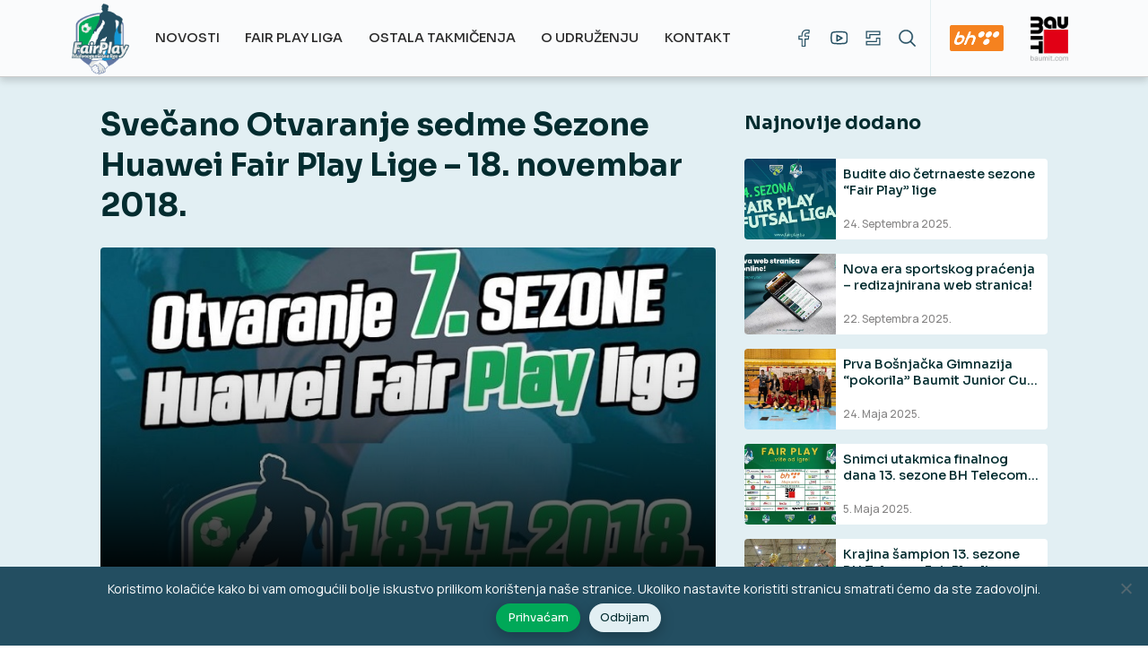

--- FILE ---
content_type: text/html; charset=UTF-8
request_url: https://fairplay.ba/svecano-otvaranje-7-sezone-huawei-fair-play-lige-18-novembar-2018/
body_size: 15544
content:
<!doctype html>
<html lang="bs-BA">
<head>
	<meta charset="UTF-8">
	<meta name="viewport" content="width=device-width, initial-scale=1">
	<link rel="profile" href="https://gmpg.org/xfn/11">
	<script src="https://ajax.googleapis.com/ajax/libs/jquery/3.5.1/jquery.min.js"></script>
	<link rel="shortcut icon" href="https://fairplay.ba/wp-content/themes/fairplay/xfavicon.png.pagespeed.ic.ZwT2N85O2n.webp"/>
	<!-- BULMA CSS CDN -->
	<link rel="stylesheet" type="text/css" href="https://cdnjs.cloudflare.com/ajax/libs/bulma/0.9.0/css/bulma.min.css">
	<script src="https://cdnjs.cloudflare.com/ajax/libs/Chart.js/3.4.1/chart.js"></script>
	<meta name='robots' content='index, follow, max-image-preview:large, max-snippet:-1, max-video-preview:-1'/>
	<style>img:is([sizes="auto" i], [sizes^="auto," i]) {contain-intrinsic-size:3000px 1500px}</style>
	
	<!-- This site is optimized with the Yoast SEO plugin v25.9 - https://yoast.com/wordpress/plugins/seo/ -->
	<title>Svečano Otvaranje sedme Sezone Huawei Fair Play Lige - 18. novembar 2018. - Sportsko Udruženje &quot;Fair Play&quot;</title>
	<link rel="canonical" href="https://fairplay.ba/svecano-otvaranje-7-sezone-huawei-fair-play-lige-18-novembar-2018/"/>
	<meta property="og:locale" content="bs_BA"/>
	<meta property="og:type" content="article"/>
	<meta property="og:title" content="Svečano Otvaranje sedme Sezone Huawei Fair Play Lige - 18. novembar 2018. - Sportsko Udruženje &quot;Fair Play&quot;"/>
	<meta property="og:description" content="Nakon šest uspješnih sezona, SU “Fair Play” će organizovati i sedmu sezonu ovog kulturno-sportskog događaja [&hellip;]"/>
	<meta property="og:url" content="https://fairplay.ba/svecano-otvaranje-7-sezone-huawei-fair-play-lige-18-novembar-2018/"/>
	<meta property="og:site_name" content="Sportsko Udruženje &quot;Fair Play&quot;"/>
	<meta property="article:published_time" content="2018-11-14T05:47:06+00:00"/>
	<meta property="article:modified_time" content="2025-07-24T10:25:26+00:00"/>
	<meta property="og:image" content="https://fairplay.ba/wp-content/uploads/2018/11/IMG-4f621890973684c5da1ae7c0263c4d4f-V-3.jpg"/>
	<meta property="og:image:width" content="748"/>
	<meta property="og:image:height" content="400"/>
	<meta property="og:image:type" content="image/jpeg"/>
	<meta name="author" content="admin"/>
	<meta name="twitter:card" content="summary_large_image"/>
	<meta name="twitter:label1" content="Written by"/>
	<meta name="twitter:data1" content="admin"/>
	<meta name="twitter:label2" content="Est. reading time"/>
	<meta name="twitter:data2" content="1 minuta"/>
	<script type="application/ld+json" class="yoast-schema-graph">{"@context":"https://schema.org","@graph":[{"@type":"Article","@id":"https://fairplay.ba/svecano-otvaranje-7-sezone-huawei-fair-play-lige-18-novembar-2018/#article","isPartOf":{"@id":"https://fairplay.ba/svecano-otvaranje-7-sezone-huawei-fair-play-lige-18-novembar-2018/"},"author":{"name":"admin","@id":"https://fairplay.ba/#/schema/person/a725256f0320f80bcfbb44828995b924"},"headline":"Svečano Otvaranje sedme Sezone Huawei Fair Play Lige &#8211; 18. novembar 2018.","datePublished":"2018-11-14T05:47:06+00:00","dateModified":"2025-07-24T10:25:26+00:00","mainEntityOfPage":{"@id":"https://fairplay.ba/svecano-otvaranje-7-sezone-huawei-fair-play-lige-18-novembar-2018/"},"wordCount":133,"publisher":{"@id":"https://fairplay.ba/#organization"},"image":{"@id":"https://fairplay.ba/svecano-otvaranje-7-sezone-huawei-fair-play-lige-18-novembar-2018/#primaryimage"},"thumbnailUrl":"https://fairplay.ba/wp-content/uploads/2018/11/IMG-4f621890973684c5da1ae7c0263c4d4f-V-3.jpg","keywords":["7. Sezona"],"articleSection":["Fair Play Liga","Novosti","Slike"],"inLanguage":"bs-BA"},{"@type":"WebPage","@id":"https://fairplay.ba/svecano-otvaranje-7-sezone-huawei-fair-play-lige-18-novembar-2018/","url":"https://fairplay.ba/svecano-otvaranje-7-sezone-huawei-fair-play-lige-18-novembar-2018/","name":"Svečano Otvaranje sedme Sezone Huawei Fair Play Lige - 18. novembar 2018. - Sportsko Udruženje &quot;Fair Play&quot;","isPartOf":{"@id":"https://fairplay.ba/#website"},"primaryImageOfPage":{"@id":"https://fairplay.ba/svecano-otvaranje-7-sezone-huawei-fair-play-lige-18-novembar-2018/#primaryimage"},"image":{"@id":"https://fairplay.ba/svecano-otvaranje-7-sezone-huawei-fair-play-lige-18-novembar-2018/#primaryimage"},"thumbnailUrl":"https://fairplay.ba/wp-content/uploads/2018/11/IMG-4f621890973684c5da1ae7c0263c4d4f-V-3.jpg","datePublished":"2018-11-14T05:47:06+00:00","dateModified":"2025-07-24T10:25:26+00:00","breadcrumb":{"@id":"https://fairplay.ba/svecano-otvaranje-7-sezone-huawei-fair-play-lige-18-novembar-2018/#breadcrumb"},"inLanguage":"bs-BA","potentialAction":[{"@type":"ReadAction","target":["https://fairplay.ba/svecano-otvaranje-7-sezone-huawei-fair-play-lige-18-novembar-2018/"]}]},{"@type":"ImageObject","inLanguage":"bs-BA","@id":"https://fairplay.ba/svecano-otvaranje-7-sezone-huawei-fair-play-lige-18-novembar-2018/#primaryimage","url":"https://fairplay.ba/wp-content/uploads/2018/11/IMG-4f621890973684c5da1ae7c0263c4d4f-V-3.jpg","contentUrl":"https://fairplay.ba/wp-content/uploads/2018/11/IMG-4f621890973684c5da1ae7c0263c4d4f-V-3.jpg","width":748,"height":400},{"@type":"BreadcrumbList","@id":"https://fairplay.ba/svecano-otvaranje-7-sezone-huawei-fair-play-lige-18-novembar-2018/#breadcrumb","itemListElement":[{"@type":"ListItem","position":1,"name":"Home","item":"https://fairplay.ba/"},{"@type":"ListItem","position":2,"name":"Svečano Otvaranje sedme Sezone Huawei Fair Play Lige &#8211; 18. novembar 2018."}]},{"@type":"WebSite","@id":"https://fairplay.ba/#website","url":"https://fairplay.ba/","name":"Sportsko Udruženje Fair Play","description":"","publisher":{"@id":"https://fairplay.ba/#organization"},"alternateName":"SP Fair Play","potentialAction":[{"@type":"SearchAction","target":{"@type":"EntryPoint","urlTemplate":"https://fairplay.ba/?s={search_term_string}"},"query-input":{"@type":"PropertyValueSpecification","valueRequired":true,"valueName":"search_term_string"}}],"inLanguage":"bs-BA"},{"@type":"Organization","@id":"https://fairplay.ba/#organization","name":"Sportsko Udruženje Fair Play","alternateName":"SP Fair Play","url":"https://fairplay.ba/","logo":{"@type":"ImageObject","inLanguage":"bs-BA","@id":"https://fairplay.ba/#/schema/logo/image/","url":"https://fairplay.ba/wp-content/uploads/2025/05/fairplay.png","contentUrl":"https://fairplay.ba/wp-content/uploads/2025/05/fairplay.png","width":709,"height":888,"caption":"Sportsko Udruženje Fair Play"},"image":{"@id":"https://fairplay.ba/#/schema/logo/image/"}},{"@type":"Person","@id":"https://fairplay.ba/#/schema/person/a725256f0320f80bcfbb44828995b924","name":"admin","image":{"@type":"ImageObject","inLanguage":"bs-BA","@id":"https://fairplay.ba/#/schema/person/image/","url":"https://secure.gravatar.com/avatar/7f5335b156dd6a6af9ec00244dea90d0d6764f95083392ac85851b1b9a8a5ab9?s=96&d=mm&r=g","contentUrl":"https://secure.gravatar.com/avatar/7f5335b156dd6a6af9ec00244dea90d0d6764f95083392ac85851b1b9a8a5ab9?s=96&d=mm&r=g","caption":"admin"},"sameAs":["https://fairplay.ba"],"url":"https://fairplay.ba/author/admin/"}]}</script>
	<!-- / Yoast SEO plugin. -->


<link rel="alternate" type="application/rss+xml" title="Sportsko Udruženje &quot;Fair Play&quot; &raquo; novosti" href="https://fairplay.ba/feed/"/>
<link rel="alternate" type="application/rss+xml" title="Sportsko Udruženje &quot;Fair Play&quot; &raquo;  novosti o komentarima" href="https://fairplay.ba/comments/feed/"/>
<link rel="alternate" type="application/rss+xml" title="Sportsko Udruženje &quot;Fair Play&quot; &raquo; Svečano Otvaranje sedme Sezone Huawei Fair Play Lige &#8211; 18. novembar 2018. novosti o komentarima" href="https://fairplay.ba/svecano-otvaranje-7-sezone-huawei-fair-play-lige-18-novembar-2018/feed/"/>
<script>window._wpemojiSettings={"baseUrl":"https:\/\/s.w.org\/images\/core\/emoji\/16.0.1\/72x72\/","ext":".png","svgUrl":"https:\/\/s.w.org\/images\/core\/emoji\/16.0.1\/svg\/","svgExt":".svg","source":{"concatemoji":"https:\/\/fairplay.ba\/wp-includes\/js\/wp-emoji-release.min.js?ver=6.8.3"}};!function(s,n){var o,i,e;function c(e){try{var t={supportTests:e,timestamp:(new Date).valueOf()};sessionStorage.setItem(o,JSON.stringify(t))}catch(e){}}function p(e,t,n){e.clearRect(0,0,e.canvas.width,e.canvas.height),e.fillText(t,0,0);var t=new Uint32Array(e.getImageData(0,0,e.canvas.width,e.canvas.height).data),a=(e.clearRect(0,0,e.canvas.width,e.canvas.height),e.fillText(n,0,0),new Uint32Array(e.getImageData(0,0,e.canvas.width,e.canvas.height).data));return t.every(function(e,t){return e===a[t]})}function u(e,t){e.clearRect(0,0,e.canvas.width,e.canvas.height),e.fillText(t,0,0);for(var n=e.getImageData(16,16,1,1),a=0;a<n.data.length;a++)if(0!==n.data[a])return!1;return!0}function f(e,t,n,a){switch(t){case"flag":return n(e,"\ud83c\udff3\ufe0f\u200d\u26a7\ufe0f","\ud83c\udff3\ufe0f\u200b\u26a7\ufe0f")?!1:!n(e,"\ud83c\udde8\ud83c\uddf6","\ud83c\udde8\u200b\ud83c\uddf6")&&!n(e,"\ud83c\udff4\udb40\udc67\udb40\udc62\udb40\udc65\udb40\udc6e\udb40\udc67\udb40\udc7f","\ud83c\udff4\u200b\udb40\udc67\u200b\udb40\udc62\u200b\udb40\udc65\u200b\udb40\udc6e\u200b\udb40\udc67\u200b\udb40\udc7f");case"emoji":return!a(e,"\ud83e\udedf")}return!1}function g(e,t,n,a){var r="undefined"!=typeof WorkerGlobalScope&&self instanceof WorkerGlobalScope?new OffscreenCanvas(300,150):s.createElement("canvas"),o=r.getContext("2d",{willReadFrequently:!0}),i=(o.textBaseline="top",o.font="600 32px Arial",{});return e.forEach(function(e){i[e]=t(o,e,n,a)}),i}function t(e){var t=s.createElement("script");t.src=e,t.defer=!0,s.head.appendChild(t)}"undefined"!=typeof Promise&&(o="wpEmojiSettingsSupports",i=["flag","emoji"],n.supports={everything:!0,everythingExceptFlag:!0},e=new Promise(function(e){s.addEventListener("DOMContentLoaded",e,{once:!0})}),new Promise(function(t){var n=function(){try{var e=JSON.parse(sessionStorage.getItem(o));if("object"==typeof e&&"number"==typeof e.timestamp&&(new Date).valueOf()<e.timestamp+604800&&"object"==typeof e.supportTests)return e.supportTests}catch(e){}return null}();if(!n){if("undefined"!=typeof Worker&&"undefined"!=typeof OffscreenCanvas&&"undefined"!=typeof URL&&URL.createObjectURL&&"undefined"!=typeof Blob)try{var e="postMessage("+g.toString()+"("+[JSON.stringify(i),f.toString(),p.toString(),u.toString()].join(",")+"));",a=new Blob([e],{type:"text/javascript"}),r=new Worker(URL.createObjectURL(a),{name:"wpTestEmojiSupports"});return void(r.onmessage=function(e){c(n=e.data),r.terminate(),t(n)})}catch(e){}c(n=g(i,f,p,u))}t(n)}).then(function(e){for(var t in e)n.supports[t]=e[t],n.supports.everything=n.supports.everything&&n.supports[t],"flag"!==t&&(n.supports.everythingExceptFlag=n.supports.everythingExceptFlag&&n.supports[t]);n.supports.everythingExceptFlag=n.supports.everythingExceptFlag&&!n.supports.flag,n.DOMReady=!1,n.readyCallback=function(){n.DOMReady=!0}}).then(function(){return e}).then(function(){var e;n.supports.everything||(n.readyCallback(),(e=n.source||{}).concatemoji?t(e.concatemoji):e.wpemoji&&e.twemoji&&(t(e.twemoji),t(e.wpemoji)))}))}((window,document),window._wpemojiSettings);</script>
<style type="text/css">.admin-disabled{pointer-events:none;user-select:none}</style><style id='wp-emoji-styles-inline-css'>img.wp-smiley,img.emoji{display:inline!important;border:none!important;box-shadow:none!important;height:1em!important;width:1em!important;margin:0 .07em!important;vertical-align:-.1em!important;background:none!important;padding:0!important}</style>
<link rel='stylesheet' id='wp-block-library-css' href='https://fairplay.ba/wp-includes/css/dist/block-library/A.style.min.css,qver=6.8.3.pagespeed.cf.6w6iIy5A4f.css' media='all'/>
<style id='classic-theme-styles-inline-css'>.wp-block-button__link{color:#fff;background-color:#32373c;border-radius:9999px;box-shadow:none;text-decoration:none;padding:calc(.667em + 2px) calc(1.333em + 2px);font-size:1.125em}.wp-block-file__button{background:#32373c;color:#fff;text-decoration:none}</style>
<style id='global-styles-inline-css'>:root{--wp--preset--aspect-ratio--square:1;--wp--preset--aspect-ratio--4-3: 4/3;--wp--preset--aspect-ratio--3-4: 3/4;--wp--preset--aspect-ratio--3-2: 3/2;--wp--preset--aspect-ratio--2-3: 2/3;--wp--preset--aspect-ratio--16-9: 16/9;--wp--preset--aspect-ratio--9-16: 9/16;--wp--preset--color--black:#000;--wp--preset--color--cyan-bluish-gray:#abb8c3;--wp--preset--color--white:#fff;--wp--preset--color--pale-pink:#f78da7;--wp--preset--color--vivid-red:#cf2e2e;--wp--preset--color--luminous-vivid-orange:#ff6900;--wp--preset--color--luminous-vivid-amber:#fcb900;--wp--preset--color--light-green-cyan:#7bdcb5;--wp--preset--color--vivid-green-cyan:#00d084;--wp--preset--color--pale-cyan-blue:#8ed1fc;--wp--preset--color--vivid-cyan-blue:#0693e3;--wp--preset--color--vivid-purple:#9b51e0;--wp--preset--gradient--vivid-cyan-blue-to-vivid-purple:linear-gradient(135deg,rgba(6,147,227,1) 0%,#9b51e0 100%);--wp--preset--gradient--light-green-cyan-to-vivid-green-cyan:linear-gradient(135deg,#7adcb4 0%,#00d082 100%);--wp--preset--gradient--luminous-vivid-amber-to-luminous-vivid-orange:linear-gradient(135deg,rgba(252,185,0,1) 0%,rgba(255,105,0,1) 100%);--wp--preset--gradient--luminous-vivid-orange-to-vivid-red:linear-gradient(135deg,rgba(255,105,0,1) 0%,#cf2e2e 100%);--wp--preset--gradient--very-light-gray-to-cyan-bluish-gray:linear-gradient(135deg,#eee 0%,#a9b8c3 100%);--wp--preset--gradient--cool-to-warm-spectrum:linear-gradient(135deg,#4aeadc 0%,#9778d1 20%,#cf2aba 40%,#ee2c82 60%,#fb6962 80%,#fef84c 100%);--wp--preset--gradient--blush-light-purple:linear-gradient(135deg,#ffceec 0%,#9896f0 100%);--wp--preset--gradient--blush-bordeaux:linear-gradient(135deg,#fecda5 0%,#fe2d2d 50%,#6b003e 100%);--wp--preset--gradient--luminous-dusk:linear-gradient(135deg,#ffcb70 0%,#c751c0 50%,#4158d0 100%);--wp--preset--gradient--pale-ocean:linear-gradient(135deg,#fff5cb 0%,#b6e3d4 50%,#33a7b5 100%);--wp--preset--gradient--electric-grass:linear-gradient(135deg,#caf880 0%,#71ce7e 100%);--wp--preset--gradient--midnight:linear-gradient(135deg,#020381 0%,#2874fc 100%);--wp--preset--font-size--small:13px;--wp--preset--font-size--medium:20px;--wp--preset--font-size--large:36px;--wp--preset--font-size--x-large:42px;--wp--preset--spacing--20:.44rem;--wp--preset--spacing--30:.67rem;--wp--preset--spacing--40:1rem;--wp--preset--spacing--50:1.5rem;--wp--preset--spacing--60:2.25rem;--wp--preset--spacing--70:3.38rem;--wp--preset--spacing--80:5.06rem;--wp--preset--shadow--natural:6px 6px 9px rgba(0,0,0,.2);--wp--preset--shadow--deep:12px 12px 50px rgba(0,0,0,.4);--wp--preset--shadow--sharp:6px 6px 0 rgba(0,0,0,.2);--wp--preset--shadow--outlined:6px 6px 0 -3px rgba(255,255,255,1) , 6px 6px rgba(0,0,0,1);--wp--preset--shadow--crisp:6px 6px 0 rgba(0,0,0,1)}:where(.is-layout-flex){gap:.5em}:where(.is-layout-grid){gap:.5em}body .is-layout-flex{display:flex}.is-layout-flex{flex-wrap:wrap;align-items:center}.is-layout-flex > :is(*, div){margin:0}body .is-layout-grid{display:grid}.is-layout-grid > :is(*, div){margin:0}:where(.wp-block-columns.is-layout-flex){gap:2em}:where(.wp-block-columns.is-layout-grid){gap:2em}:where(.wp-block-post-template.is-layout-flex){gap:1.25em}:where(.wp-block-post-template.is-layout-grid){gap:1.25em}.has-black-color{color:var(--wp--preset--color--black)!important}.has-cyan-bluish-gray-color{color:var(--wp--preset--color--cyan-bluish-gray)!important}.has-white-color{color:var(--wp--preset--color--white)!important}.has-pale-pink-color{color:var(--wp--preset--color--pale-pink)!important}.has-vivid-red-color{color:var(--wp--preset--color--vivid-red)!important}.has-luminous-vivid-orange-color{color:var(--wp--preset--color--luminous-vivid-orange)!important}.has-luminous-vivid-amber-color{color:var(--wp--preset--color--luminous-vivid-amber)!important}.has-light-green-cyan-color{color:var(--wp--preset--color--light-green-cyan)!important}.has-vivid-green-cyan-color{color:var(--wp--preset--color--vivid-green-cyan)!important}.has-pale-cyan-blue-color{color:var(--wp--preset--color--pale-cyan-blue)!important}.has-vivid-cyan-blue-color{color:var(--wp--preset--color--vivid-cyan-blue)!important}.has-vivid-purple-color{color:var(--wp--preset--color--vivid-purple)!important}.has-black-background-color{background-color:var(--wp--preset--color--black)!important}.has-cyan-bluish-gray-background-color{background-color:var(--wp--preset--color--cyan-bluish-gray)!important}.has-white-background-color{background-color:var(--wp--preset--color--white)!important}.has-pale-pink-background-color{background-color:var(--wp--preset--color--pale-pink)!important}.has-vivid-red-background-color{background-color:var(--wp--preset--color--vivid-red)!important}.has-luminous-vivid-orange-background-color{background-color:var(--wp--preset--color--luminous-vivid-orange)!important}.has-luminous-vivid-amber-background-color{background-color:var(--wp--preset--color--luminous-vivid-amber)!important}.has-light-green-cyan-background-color{background-color:var(--wp--preset--color--light-green-cyan)!important}.has-vivid-green-cyan-background-color{background-color:var(--wp--preset--color--vivid-green-cyan)!important}.has-pale-cyan-blue-background-color{background-color:var(--wp--preset--color--pale-cyan-blue)!important}.has-vivid-cyan-blue-background-color{background-color:var(--wp--preset--color--vivid-cyan-blue)!important}.has-vivid-purple-background-color{background-color:var(--wp--preset--color--vivid-purple)!important}.has-black-border-color{border-color:var(--wp--preset--color--black)!important}.has-cyan-bluish-gray-border-color{border-color:var(--wp--preset--color--cyan-bluish-gray)!important}.has-white-border-color{border-color:var(--wp--preset--color--white)!important}.has-pale-pink-border-color{border-color:var(--wp--preset--color--pale-pink)!important}.has-vivid-red-border-color{border-color:var(--wp--preset--color--vivid-red)!important}.has-luminous-vivid-orange-border-color{border-color:var(--wp--preset--color--luminous-vivid-orange)!important}.has-luminous-vivid-amber-border-color{border-color:var(--wp--preset--color--luminous-vivid-amber)!important}.has-light-green-cyan-border-color{border-color:var(--wp--preset--color--light-green-cyan)!important}.has-vivid-green-cyan-border-color{border-color:var(--wp--preset--color--vivid-green-cyan)!important}.has-pale-cyan-blue-border-color{border-color:var(--wp--preset--color--pale-cyan-blue)!important}.has-vivid-cyan-blue-border-color{border-color:var(--wp--preset--color--vivid-cyan-blue)!important}.has-vivid-purple-border-color{border-color:var(--wp--preset--color--vivid-purple)!important}.has-vivid-cyan-blue-to-vivid-purple-gradient-background{background:var(--wp--preset--gradient--vivid-cyan-blue-to-vivid-purple)!important}.has-light-green-cyan-to-vivid-green-cyan-gradient-background{background:var(--wp--preset--gradient--light-green-cyan-to-vivid-green-cyan)!important}.has-luminous-vivid-amber-to-luminous-vivid-orange-gradient-background{background:var(--wp--preset--gradient--luminous-vivid-amber-to-luminous-vivid-orange)!important}.has-luminous-vivid-orange-to-vivid-red-gradient-background{background:var(--wp--preset--gradient--luminous-vivid-orange-to-vivid-red)!important}.has-very-light-gray-to-cyan-bluish-gray-gradient-background{background:var(--wp--preset--gradient--very-light-gray-to-cyan-bluish-gray)!important}.has-cool-to-warm-spectrum-gradient-background{background:var(--wp--preset--gradient--cool-to-warm-spectrum)!important}.has-blush-light-purple-gradient-background{background:var(--wp--preset--gradient--blush-light-purple)!important}.has-blush-bordeaux-gradient-background{background:var(--wp--preset--gradient--blush-bordeaux)!important}.has-luminous-dusk-gradient-background{background:var(--wp--preset--gradient--luminous-dusk)!important}.has-pale-ocean-gradient-background{background:var(--wp--preset--gradient--pale-ocean)!important}.has-electric-grass-gradient-background{background:var(--wp--preset--gradient--electric-grass)!important}.has-midnight-gradient-background{background:var(--wp--preset--gradient--midnight)!important}.has-small-font-size{font-size:var(--wp--preset--font-size--small)!important}.has-medium-font-size{font-size:var(--wp--preset--font-size--medium)!important}.has-large-font-size{font-size:var(--wp--preset--font-size--large)!important}.has-x-large-font-size{font-size:var(--wp--preset--font-size--x-large)!important}:where(.wp-block-post-template.is-layout-flex){gap:1.25em}:where(.wp-block-post-template.is-layout-grid){gap:1.25em}:where(.wp-block-columns.is-layout-flex){gap:2em}:where(.wp-block-columns.is-layout-grid){gap:2em}:root :where(.wp-block-pullquote){font-size:1.5em;line-height:1.6}</style>
<link rel='stylesheet' id='cookie-notice-front-css' href='https://fairplay.ba/wp-content/plugins/cookie-notice/css/front.min.css,qver=2.5.7.pagespeed.ce.IW15HmFkGs.css' media='all'/>
<link rel='stylesheet' id='cwp-alert-ui-css' href='https://fairplay.ba/wp-content/plugins/cubewp-framework/cube/assets/frontend/css/A.cubewp-alerts.css,qver=1.1.23.pagespeed.cf.rtP-4gQjNF.css' media='all'/>
<link rel='stylesheet' id='cwp-styles-css' href='https://fairplay.ba/wp-content/plugins/cubewp-framework/cube/assets/frontend/css/A.cubewp-styles.css,qver=1.1.23.pagespeed.cf.--tc_WvdZ2.css' media='all'/>
<link rel='stylesheet' id='loop-style-css' href='https://fairplay.ba/wp-content/plugins/cubewp-framework/cube/assets/frontend/css/A.loop.css,qver=1.1.23.pagespeed.cf.DCcjbb-b-A.css' media='all'/>
<link rel='stylesheet' id='fairplay-style-css' href='https://fairplay.ba/wp-content/themes/fairplay/A.style.css,qver=1.0.0.pagespeed.cf.puJPQA8rcU.css' media='all'/>
<style id='slb_core-css' media='all'>html.slb_overlay object,html.slb_overlay embed,html.slb_overlay iframe{visibility:hidden}html.slb_overlay #slb_viewer_wrap object,html.slb_overlay #slb_viewer_wrap embed,html.slb_overlay #slb_viewer_wrap iframe{visibility:visible}</style>
<script id="cookie-notice-front-js-before">var cnArgs={"ajaxUrl":"https:\/\/fairplay.ba\/wp-admin\/admin-ajax.php","nonce":"cd3a7ceb71","hideEffect":"fade","position":"bottom","onScroll":false,"onScrollOffset":100,"onClick":false,"cookieName":"cookie_notice_accepted","cookieTime":2592000,"cookieTimeRejected":2592000,"globalCookie":false,"redirection":false,"cache":false,"revokeCookies":false,"revokeCookiesOpt":"automatic"};</script>
<script src="https://fairplay.ba/wp-content/plugins/cookie-notice/js/front.min.js,qver=2.5.7.pagespeed.ce.V3kInCwb9w.js" id="cookie-notice-front-js"></script>
<script src="https://fairplay.ba/wp-includes/js/jquery/jquery.min.js,qver=3.7.1.pagespeed.jm.PoWN7KAtLT.js" id="jquery-core-js"></script>
<script src="https://fairplay.ba/wp-includes/js/jquery/jquery-migrate.min.js,qver=3.4.1.pagespeed.jm.bhhu-RahTI.js" id="jquery-migrate-js"></script>
<link rel="https://api.w.org/" href="https://fairplay.ba/wp-json/"/><link rel="alternate" title="JSON" type="application/json" href="https://fairplay.ba/wp-json/wp/v2/posts/10426"/><link rel="EditURI" type="application/rsd+xml" title="RSD" href="https://fairplay.ba/xmlrpc.php?rsd"/>
<meta name="generator" content="WordPress 6.8.3"/>
<link rel='shortlink' href='https://fairplay.ba/?p=10426'/>
<link rel="alternate" title="oEmbed (JSON)" type="application/json+oembed" href="https://fairplay.ba/wp-json/oembed/1.0/embed?url=https%3A%2F%2Ffairplay.ba%2Fsvecano-otvaranje-7-sezone-huawei-fair-play-lige-18-novembar-2018%2F"/>
<link rel="alternate" title="oEmbed (XML)" type="text/xml+oembed" href="https://fairplay.ba/wp-json/oembed/1.0/embed?url=https%3A%2F%2Ffairplay.ba%2Fsvecano-otvaranje-7-sezone-huawei-fair-play-lige-18-novembar-2018%2F&#038;format=xml"/>
<link rel="pingback" href="https://fairplay.ba/xmlrpc.php">	<script>(function($){$(window).scroll(function(){var sticky=$('.header'),scroll=$(window).scrollTop();if(scroll>=200){sticky.addClass('header__fixed');}else{sticky.removeClass('header__fixed');}});})(jQuery);</script>

	<!-- Google tag (gtag.js) -->
	<script async src="https://www.googletagmanager.com/gtag/js?id=G-D4K87HBSD8"></script>
	<script>window.dataLayer=window.dataLayer||[];function gtag(){dataLayer.push(arguments);}gtag('js',new Date());gtag('config','G-D4K87HBSD8');</script>
</head>

<body class="wp-singular post-template-default single single-post postid-10426 single-format-standard wp-theme-fairplay cookies-not-set">
<header id="header" class="header">
	<!--<div class="poll__featured">
		<a href="" class="poll__featured-link">Ko je najbolji igrač polufinala 13. sezone BH Telecom Fair Play lige?</a>
	</div>-->

	<section class="section header__section">
		<div class="container header__container flex-center">
			<div id="header__logo" class="header__logo is-left">
									<a href="https://fairplay.ba/" class="logo__link">
                    	<img src="https://fairplay.ba/wp-content/uploads/2025/05/xfairplay.png.pagespeed.ic.dF-Ku8C1Aq.webp" alt="Fair Play Futsal Liga"/>
					</a>
                			</div>
			<span class="hamburger__box --close" onClick="toggleMenu()"></span>
			<nav id="header__menu" class="header__menu">
				<div class="menu-main-menu-container"><ul id="main-menu" class="menu"><li id="menu-item-47" class="menu-item menu-item-type-custom menu-item-object-custom menu-item-has-children menu-item-47"><a href="#">Novosti</a>
<ul class="sub-menu">
	<li id="menu-item-27161" class="menu-item menu-item-type-taxonomy menu-item-object-category current-post-ancestor current-menu-parent current-post-parent menu-item-27161"><a href="https://fairplay.ba/kategorija/fair-play-liga/">Fair Play Liga</a></li>
	<li id="menu-item-27162" class="menu-item menu-item-type-taxonomy menu-item-object-category menu-item-27162"><a href="https://fairplay.ba/kategorija/junior-cup/">Junior Cup</a></li>
	<li id="menu-item-27163" class="menu-item menu-item-type-taxonomy menu-item-object-category menu-item-27163"><a href="https://fairplay.ba/kategorija/veteran-cup/">Veteran Cup</a></li>
</ul>
</li>
<li id="menu-item-37" class="featured menu-item menu-item-type-post_type menu-item-object-page menu-item-has-children menu-item-37"><a href="https://fairplay.ba/fair-play-liga/">Fair Play Liga</a>
<ul class="sub-menu">
	<li id="menu-item-44" class="menu-item menu-item-type-post_type menu-item-object-page menu-item-44"><a href="https://fairplay.ba/rezultati/">Rezultati</a></li>
	<li id="menu-item-27925" class="menu-item menu-item-type-post_type menu-item-object-page menu-item-27925"><a href="https://fairplay.ba/fair-play-poredak/">Fair Play Poredak</a></li>
	<li id="menu-item-43" class="menu-item menu-item-type-post_type menu-item-object-page menu-item-43"><a href="https://fairplay.ba/raspored-utakmica/">Raspored utakmica</a></li>
	<li id="menu-item-40" class="menu-item menu-item-type-post_type menu-item-object-page menu-item-40"><a href="https://fairplay.ba/statistika/">Statistika</a></li>
	<li id="menu-item-36" class="menu-item menu-item-type-post_type menu-item-object-page menu-item-36"><a href="https://fairplay.ba/ekipe/">Ekipe</a></li>
	<li id="menu-item-42" class="menu-item menu-item-type-post_type menu-item-object-page menu-item-42"><a href="https://fairplay.ba/propozicije-i-pravilnici/">Propozicije i pravilnici</a></li>
	<li id="menu-item-35" class="menu-item menu-item-type-post_type menu-item-object-page menu-item-35"><a href="https://fairplay.ba/arhiva-sezona/">Arhiva sezona</a></li>
</ul>
</li>
<li id="menu-item-49" class="menu-item menu-item-type-custom menu-item-object-custom menu-item-has-children menu-item-49"><a href="#">Ostala takmičenja</a>
<ul class="sub-menu">
	<li id="menu-item-38" class="menu-item menu-item-type-post_type menu-item-object-page menu-item-38"><a href="https://fairplay.ba/junior-cup/">Junior Cup</a></li>
	<li id="menu-item-45" class="menu-item menu-item-type-post_type menu-item-object-page menu-item-45"><a href="https://fairplay.ba/turnir-ramiz-salcin/">Turnir Ramiz Salčin</a></li>
	<li id="menu-item-46" class="menu-item menu-item-type-post_type menu-item-object-page menu-item-46"><a href="https://fairplay.ba/veteran-cup/">Veteran Cup</a></li>
</ul>
</li>
<li id="menu-item-41" class="menu-item menu-item-type-post_type menu-item-object-page menu-item-has-children menu-item-41"><a href="https://fairplay.ba/o-udruzenju/">O udruženju</a>
<ul class="sub-menu">
	<li id="menu-item-27166" class="menu-item menu-item-type-post_type menu-item-object-page menu-item-27166"><a href="https://fairplay.ba/vise-od-igre/">Više od igre!</a></li>
</ul>
</li>
<li id="menu-item-39" class="menu-item menu-item-type-post_type menu-item-object-page menu-item-39"><a href="https://fairplay.ba/kontakt/">Kontakt</a></li>
</ul></div>				<div class="links__mobile">
					<a href="https://www.facebook.com/liga.fairplay.ba" target="_blank" class="header__icon --facebook"></a>
					<a href="https://www.youtube.com/@fairplay_liga" target="_blank" class="header__icon --youtube"></a>
					<a href="https://www.sofascore.com/tournament/futsal/bosnia-and-herzegovina-amateur/fairplay-malonogometna-liga/21202#id:68550" target="_blank" class="header__icon --sofascore"></a>
				</div>
			</nav>
			<div class="header__right flex-center">
				<a href="https://www.facebook.com/liga.fairplay.ba" target="_blank" class="header__icon --facebook"></a>
				<a href="https://www.youtube.com/@fairplay_liga" target="_blank" class="header__icon --youtube"></a>
				<a href="https://www.sofascore.com/tournament/futsal/bosnia-and-herzegovina-amateur/fairplay-malonogometna-liga/21202#id:68550" target="_blank" class="header__icon --sofascore"></a>
				<span id="header-search-btn" class="header__icon --search"></span>
				<span class="hamburger__box" onClick="toggleMenu()"></span>
				<div class="header__logo-sponsors flex-center">
											<a href="https://www.bhtelecom.ba/" target="_blank" class="logo__sponsor">
							<img src="[data-uri]" alt="Fair Play liga - sponzor"/>
						</a>
																<a href="https://baumit.ba/" target="_blank" class="logo__sponsor">
							<img src="https://fairplay.ba/wp-content/uploads/2025/05/xbaumit-logo.png.pagespeed.ic.hQrL7oXNGW.webp" alt="Fair Play liga - sponzor"/>
						</a>
									</div>
			</div>
		</div>
	</section>
</header>

<div class="search__wrapper" id="header-search">
	<span id="header-search-btn-close" class="search__close"></span>
	<div class="search__input-content">
		<p class="header__search-text">Unesite pojam za pretragu</p>
		<p class="header__search-subtext">(Minimalno tri karaktera)</p>
		<div class="header__search">
			<input type="text" placeholder="Npr: Fair Play ekipa..." id="header-search-value" class="search__input" onkeydown="handleSearchOnKeyPress('header-search-value')"/>
			<div class="search__buttons">
				<span id="header-search-action" class="fp-button button--big button--green">Pretraga</span>
			</div>
		</div>
	</div>
</div>
	<div id="post-10426" class="section single-post__section">
		<div class="single__post-title-wrapper">
			
		</div>
		<div class="container single-post__content">
			<div class="single-post__left">
				<div class="single__post-title">
					<h1 class="page-title --dark">Svečano Otvaranje sedme Sezone Huawei Fair Play Lige &#8211; 18. novembar 2018.</h1>
					
				</div>
				<div class="single-post__image">
					
			<div class="post-thumbnail">
				<img width="748" height="400" src="https://fairplay.ba/wp-content/uploads/2018/11/IMG-4f621890973684c5da1ae7c0263c4d4f-V-3.jpg" class="attachment-post-thumbnail size-post-thumbnail wp-post-image" alt="" decoding="async" fetchpriority="high" srcset="https://fairplay.ba/wp-content/uploads/2018/11/IMG-4f621890973684c5da1ae7c0263c4d4f-V-3.jpg 748w, https://fairplay.ba/wp-content/uploads/2018/11/IMG-4f621890973684c5da1ae7c0263c4d4f-V-3-500x267.jpg 500w" sizes="(max-width: 748px) 100vw, 748px"/>			</div><!-- .post-thumbnail -->

						</div>
				<div class="single__post-meta flex-center">
						<p class="single__post-date">14. Novembra 2018.</p>
														<a href="https://fairplay.ba/kategorija/fair-play-liga/" class="single__post-category">
									Fair Play Liga								</a>
														<a href="https://fairplay.ba/kategorija/slike/" class="single__post-category">
									Slike								</a>
												<div class="single-post__share flex-center"><span>Podijeli</span><a href="https://www.facebook.com/sharer/sharer.php?u=https%3A%2F%2Ffairplay.ba%2Fsvecano-otvaranje-7-sezone-huawei-fair-play-lige-18-novembar-2018%2F" target="_blank" class="share__icon --facebook"></a><a href="https://twitter.com/intent/tweet?url=https%3A%2F%2Ffairplay.ba%2Fsvecano-otvaranje-7-sezone-huawei-fair-play-lige-18-novembar-2018%2F" target="_blank" class="share__icon --twitter" "></a><a href="https://api.whatsapp.com/send?text=https%3A%2F%2Ffairplay.ba%2Fsvecano-otvaranje-7-sezone-huawei-fair-play-lige-18-novembar-2018%2F" target="_blank" class="share__icon --whatsapp"></a><a href="mailto:?subject=Svečano Otvaranje sedme Sezone Huawei Fair Play Lige &#8211; 18. novembar 2018.&body=https%3A%2F%2Ffairplay.ba%2Fsvecano-otvaranje-7-sezone-huawei-fair-play-lige-18-novembar-2018%2F" class="share__icon --email"></a></div>					</div>
				<div class="page__text">
					<p style="text-align: justify;"><span style="font-family: verdana, geneva, sans-serif;">Nakon šest uspješnih sezona, SU “Fair Play” će organizovati i sedmu sezonu ovog kulturno-sportskog događaja čiji start je zakazan za 18. novembar. Program svečanog otvaranje sedmog izdanja Huawei Fair Play lige počinje istog dana u 17:30 sati u dvorani “Ramiz Salčin” na Mojmilu.</span></p>
<p><a href="https://fairplay.ba/wp-content/uploads/2018/11/IMG-4f621890973684c5da1ae7c0263c4d4f-V.jpg" data-slb-active="1" data-slb-asset="1466474115" data-slb-internal="0" data-slb-group="slb"><img decoding="async" class="aligncenter wp-image-10427 size-large" src="https://fairplay.ba/wp-content/uploads/2018/11/IMG-4f621890973684c5da1ae7c0263c4d4f-V.jpg" alt="" width="640" height="904" srcset="https://fairplay.ba/wp-content/uploads/2018/11/IMG-4f621890973684c5da1ae7c0263c4d4f-V.jpg 725w, https://fairplay.ba/wp-content/uploads/2018/11/IMG-4f621890973684c5da1ae7c0263c4d4f-V-354x500.jpg 354w" sizes="(max-width: 640px) 100vw, 640px"/></a></p>
<p style="text-align: justify;"><span style="font-family: verdana, geneva, sans-serif;">U sklopu ceremonije otvaranja lige odigrat će se revijalna utakmica između škola fudbala, zatim će se gledaocima obratiti organizatori i počasni gosti, a nakon toga uslijedit će utakmica između aktue<span class="text_exposed_show">lnog šampiona lige, ekipe Krajina Vita-Plus i ekipe Reunited. Ova utakmica je ujedno i derbi prvog kola.</span></span></p>
<div class="text_exposed_show">
<p style="text-align: justify;"><span style="font-family: verdana, geneva, sans-serif;">Ovom prilikom pozivamo Vas da dođete i na taj način i sami budete dio fair play priče.</span></p>
<p style="text-align: justify;"><span style="font-family: verdana, geneva, sans-serif;"><strong>Fair Play, više od igre!</strong></span><br/>
<span style="font-family: verdana, geneva, sans-serif;"><a class="_58cn" href="https://www.facebook.com/hashtag/fairplayjeok?source=feed_text&#038;__xts__%5B0%5D=68.[base64]&#038;__tn__=%2ANK-R" data-ft="{" type":104,"tn":"*N"}"><span class="_5afx"><span class="_58cl _5afz" aria-label="hashtag">#</span><span class="_58cm">FairPlayjeOK</span></span></a></span></p>
</div>
									</div>
			</div>
			<div class="single-post__right">
				<h6 class="single-post__related-title">Najnovije dodano</h6>
				 				               		<a href="https://fairplay.ba/budite-dio-cetrnaeste-sezone-fair-play-lige/" class="data__single">
                        															<div class="data__image">
									<img src="https://fairplay.ba/wp-content/uploads/2025/09/fair-play-14-sezona-featured-500x314.jpg" class="data__image" alt="Budite dio četrnaeste sezone “Fair Play” lige"/>
								</div>
							                            <div class="data__content">
                                <div class="data__title-wrapper">
									<h2 class="data__title">
										Budite dio četrnaeste sezone “Fair Play” lige									</h2>
								</div>
                                <span class="data__date">24. Septembra 2025.</span>
                            </div>
					</a>
				             		<a href="https://fairplay.ba/nova-era-sportskog-pracenja-redizajnirana-web-stranica/" class="data__single">
                        															<div class="data__image">
									<img src="https://fairplay.ba/wp-content/uploads/2025/09/xnova-web-stranica-500x333.jpg.pagespeed.ic.SjMai4_yRs.webp" class="data__image" alt="Nova era sportskog praćenja – redizajnirana web stranica!"/>
								</div>
							                            <div class="data__content">
                                <div class="data__title-wrapper">
									<h2 class="data__title">
										Nova era sportskog praćenja – redizajnirana web stranica!									</h2>
								</div>
                                <span class="data__date">22. Septembra 2025.</span>
                            </div>
					</a>
				             		<a href="https://fairplay.ba/prva-bosnjacka-gimnazija-pokorila-baumit-junior-cup-2025/" class="data__single">
                        															<div class="data__image">
									<img src="https://fairplay.ba/wp-content/uploads/2025/05/x494211225_668716725740431_5288917989427118060_n-500x333.jpg.pagespeed.ic.evBMFXhz8B.webp" class="data__image" alt="Prva Bošnjačka Gimnazija &#8220;pokorila&#8221; Baumit Junior Cup 2025"/>
								</div>
							                            <div class="data__content">
                                <div class="data__title-wrapper">
									<h2 class="data__title">
										Prva Bošnjačka Gimnazija &#8220;pokorila&#8221; Baumit Junior Cup 2025									</h2>
								</div>
                                <span class="data__date">24. Maja 2025.</span>
                            </div>
					</a>
				             		<a href="https://fairplay.ba/snimci-utakmica-finalnog-dana13-sezone-bh-telecom-fair-play-lige/" class="data__single">
                        															<div class="data__image">
									<img src="https://fairplay.ba/wp-content/uploads/2024/11/x0-02-05-f7838d53ee912ca6fac8694eede001611aa7029ffb4f87950ad0b201a317d7d3_2ad1ea890113b9b6-500x334.jpg.pagespeed.ic.bFS2q_3z1O.webp" class="data__image" alt="Snimci utakmica finalnog dana 13. sezone BH Telecom Fair Play lige"/>
								</div>
							                            <div class="data__content">
                                <div class="data__title-wrapper">
									<h2 class="data__title">
										Snimci utakmica finalnog dana 13. sezone BH Telecom Fair Play lige									</h2>
								</div>
                                <span class="data__date">5. Maja 2025.</span>
                            </div>
					</a>
				             		<a href="https://fairplay.ba/krajina-sampion-13-sezone-bh-telecom-fair-play-lige/" class="data__single">
                        															<div class="data__image">
									<img src="https://fairplay.ba/wp-content/uploads/2025/04/x493993128_668721369073300_579349730646712179_n-500x333.jpg.pagespeed.ic.NgivF1Cstg.webp" class="data__image" alt="Krajina šampion 13. sezone BH Telecom Fair Play lige"/>
								</div>
							                            <div class="data__content">
                                <div class="data__title-wrapper">
									<h2 class="data__title">
										Krajina šampion 13. sezone BH Telecom Fair Play lige									</h2>
								</div>
                                <span class="data__date">28. Aprila 2025.</span>
                            </div>
					</a>
											</div>
		</div>
	</div>
<div id="logos" class="section logos">
    <div class="container flex-center">
        <div class="logos__inner flex-center">
            <a href="https://fairplay.ba/" class="logo__link">
                <img src="https://fairplay.ba/wp-content/uploads/2025/05/fairplayudruzenje.png" alt="Sportsko Udruženje Fair Play"/>
            </a>
            <a href="https://fairplay.ba/sportsko-udruzenje-fair-play" class="logo__link">
                <img src="https://fairplay.ba/wp-content/uploads/2025/05/xfairplay.png.pagespeed.ic.dF-Ku8C1Aq.webp" alt="Fair Play Futsal Liga"/>
            </a>
            <a href="https://fairplay.ba/junior-cup" class="logo__link">
                <img src="https://fairplay.ba/wp-content/uploads/2025/05/juniorkup.png" alt="Fair Play Junior Kup"/>
            </a>
            <a href="https://fairplay.ba/veteran-cup" class="logo__link">
                <img src="https://fairplay.ba/wp-content/uploads/2025/05/veterankup.png" alt="Fair Play Veteran Kup"/>
            </a>
            <a href="https://fairplay.ba/turnir-ramiz-salcin" class="logo__link">
                <img src="https://fairplay.ba/wp-content/uploads/2025/06/turnirramizsalcin.png" alt="Memorijalni Turnir Ramiz Salčin"/>
            </a>
        </div>
    </div>
</div>
<div id="sponsors" class="section sponsors">
    <div class="container flex-center">
         
             <div class="sponsors__group flex-center --big">
                 <h4 class="sponsors__title">Generalni sponzor</h4>
                <a href="https://www.bhtelecom.ba/" target="_blank" class="sponsors__single">
    <img src="https://fairplay.ba/wp-content/uploads/2025/05/bhtelecom.jpg" alt="BH Telecom"/>
</a>                                        </div>

         
        <div class="sponsors__group flex-center --big">
                <h4 class="sponsors__title">Zlatni sponzor</h4>
                            </div>

          
             <div class="sponsors__group flex-center --medium">
                 <h4 class="sponsors__title">Pokrovitelji</h4>
                <a href="https://www.novigradsarajevo.ba/" target="_blank" class="sponsors__single">
    <img src="https://fairplay.ba/wp-content/uploads/2025/05/Logo25-1.jpg" alt="Općina Novi Grad Sarajevo"/>
</a><a href="https://www.islamskazajednica.ba/" target="_blank" class="sponsors__single">
    <img src="https://fairplay.ba/wp-content/uploads/2025/05/Logo19-1.jpg" alt="Islamska zajednica u BiH"/>
</a><a href="https://mks.ks.gov.ba/" target="_blank" class="sponsors__single">
    <img src="https://fairplay.ba/wp-content/uploads/2025/05/Logo17-2.jpg" alt="Ministarstvo kulture i sporta Kantona Sarajevo"/>
</a><a href="https://www.lokom.ba/" target="_blank" class="sponsors__single">
    <img src="https://fairplay.ba/wp-content/uploads/2025/05/Logo6-1.jpg" alt="JP Lokom"/>
</a>                                        </div>
            
          
             <div class="sponsors__group flex-center">
                 <h4 class="sponsors__title">Medijski partner</h4>
                <a href="https://www.klix.ba/" target="_blank" class="sponsors__single">
    <img src="https://fairplay.ba/wp-content/uploads/2025/05/klix.jpg" alt="Klix.ba"/>
</a><a href="https://www.tvsa.ba/" target="_blank" class="sponsors__single">
    <img src="https://fairplay.ba/wp-content/uploads/2025/05/Logo4-1.jpg" alt="TVSA"/>
</a><a href="https://radiosarajevo.ba/" target="_blank" class="sponsors__single">
    <img src="https://fairplay.ba/wp-content/uploads/2025/05/radiosarajevo.jpg" alt="Radio Sarajevo"/>
</a><a href="https://faktor.ba/" target="_blank" class="sponsors__single">
    <img src="https://fairplay.ba/wp-content/uploads/2025/05/factor.jpg" alt="Faktor"/>
</a><a href="https://scsport.ba/" target="_blank" class="sponsors__single">
    <img src="https://fairplay.ba/wp-content/uploads/2025/05/sportcentar.jpg" alt="Sport Centar"/>
</a><a href="https://sport1.oslobodjenje.ba/s1/" target="_blank" class="sponsors__single">
    <img src="https://fairplay.ba/wp-content/uploads/2025/05/sport1.jpg" alt="Sport1"/>
</a><a href="https://vijesti.ba/" target="_blank" class="sponsors__single">
    <img src="https://fairplay.ba/wp-content/uploads/2025/05/vijestiba.jpg" alt="Vijesti.ba"/>
</a><a href="https://sportske.ba/" target="_blank" class="sponsors__single">
    <img src="https://fairplay.ba/wp-content/uploads/2025/05/sportske.jpg" alt="Sportske.ba"/>
</a><a href="https://www.fena.ba/" target="_blank" class="sponsors__single">
    <img src="https://fairplay.ba/wp-content/uploads/2025/05/fena.jpg" alt="FENA"/>
</a>                                        </div>

          
             <div class="sponsors__group flex-center">
                 <h4 class="sponsors__title">Sponzori</h4>
                <a href="http://www.leda.ba/en/" target="_blank" class="sponsors__single">
    <img src="https://fairplay.ba/wp-content/uploads/2025/05/Logo24-1.jpg" alt="Leda"/>
</a><a href="https://mastergraf.ba/" target="_blank" class="sponsors__single">
    <img src="https://fairplay.ba/wp-content/uploads/2025/05/Logo26-1.jpg" alt="Master Graf"/>
</a><a href="https://www.fastenergydrink.com/en/home/" target="_blank" class="sponsors__single">
    <img src="https://fairplay.ba/wp-content/uploads/2025/05/Logo27-1.jpg" alt="Fast"/>
</a><a href="https://www.facebook.com/apotekaunapharm" target="_blank" class="sponsors__single">
    <img src="https://fairplay.ba/wp-content/uploads/2025/05/Logo30-1.jpg" alt="Una Pharm"/>
</a><a href="https://www.instagram.com/happy_cafferestaurant/?hl=en" target="_blank" class="sponsors__single">
    <img src="https://fairplay.ba/wp-content/uploads/2025/05/Logo12-1.jpg" alt="Happy"/>
</a><a href="https://www.facebook.com/megusta.sarajevo/" target="_blank" class="sponsors__single">
    <img src="https://fairplay.ba/wp-content/uploads/2025/05/Logo16-1.jpg" alt="MeGusta"/>
</a><a href="https://fairplay.ba/" target="_blank" class="sponsors__single">
    <img src="https://fairplay.ba/wp-content/uploads/2025/05/Logo34-1.jpg" alt="Moj Sok"/>
</a><a href="https://www.facebook.com/ReuffTraveling/" target="_blank" class="sponsors__single">
    <img src="https://fairplay.ba/wp-content/uploads/2025/10/reuff.jpg" alt="Reuff"/>
</a><a href="https://www.facebook.com/eurooptik.sarajevo/" target="_blank" class="sponsors__single">
    <img src="https://fairplay.ba/wp-content/uploads/2025/05/Logo21-1.jpg" alt="Euro Optik"/>
</a><a href="https://www.cpu.ba/" target="_blank" class="sponsors__single">
    <img src="https://fairplay.ba/wp-content/uploads/2025/05/cpu.jpg" alt="CPU"/>
</a><a href="https://tehnoklix.com/" target="_blank" class="sponsors__single">
    <img src="https://fairplay.ba/wp-content/uploads/2025/05/Logo37-1.jpg" alt="Tehnoklix"/>
</a><a href="https://www.facebook.com/polovnatehnikahadzici/" target="_blank" class="sponsors__single">
    <img src="https://fairplay.ba/wp-content/uploads/2025/05/Logo10-1.jpg" alt="Bijela Tehnika Hadžići"/>
</a><a href="https://studentline.ba/" target="_blank" class="sponsors__single">
    <img src="https://fairplay.ba/wp-content/uploads/2025/05/studentline-1.jpg" alt="Student Line"/>
</a><a href="https://contact-travel.ba/contact/" target="_blank" class="sponsors__single">
    <img src="https://fairplay.ba/wp-content/uploads/2025/05/contacttravel.jpg" alt="Contact Travel"/>
</a><a href="https://madocafe.ba/" target="_blank" class="sponsors__single">
    <img src="https://fairplay.ba/wp-content/uploads/2025/10/mado.jpg" alt="Mado"/>
</a><a href="https://www.cariboucoffee.com/" target="_blank" class="sponsors__single">
    <img src="https://fairplay.ba/wp-content/uploads/2025/10/caribou.jpg" alt="Caribou coffee"/>
</a><a href="https://www.asadria.com/" target="_blank" class="sponsors__single">
    <img src="https://fairplay.ba/wp-content/uploads/2025/10/asadria.jpg" alt="A&#038;S Adria"/>
</a><a href="https://herbalspa.ba/" target="_blank" class="sponsors__single">
    <img src="https://fairplay.ba/wp-content/uploads/2025/10/herbalspa.jpg" alt="Herbal SPA"/>
</a>                                        </div>
    </div>
</div>
<footer id="footer" class="section footer">
    <div class="container">
       <div class="columns">
            <div class="column is-5 footer-left">
            <p class="footer__copyright">© Sportsko Udruženje "Fair Play" 2025.</p>
            </div>
            <div class="column is-5 footer-right">
                <nav id="footer__menu" class="footer__menu">
                    <div class="menu-footer-menu-container"><ul id="foooter" class="menu"><li id="menu-item-27101" class="menu-item menu-item-type-post_type menu-item-object-page menu-item-27101"><a href="https://fairplay.ba/fair-play-liga/">Fair Play Liga</a></li>
<li id="menu-item-27102" class="menu-item menu-item-type-post_type menu-item-object-page menu-item-27102"><a href="https://fairplay.ba/junior-cup/">Junior Cup</a></li>
<li id="menu-item-27100" class="menu-item menu-item-type-post_type menu-item-object-page menu-item-27100"><a href="https://fairplay.ba/o-udruzenju/">O udruženju</a></li>
<li id="menu-item-27099" class="menu-item menu-item-type-post_type menu-item-object-page menu-item-27099"><a href="https://fairplay.ba/kontakt/">Kontakt</a></li>
</ul></div>                </nav>
            </div>
       </div>
    </div>
</footer>
<script type="speculationrules">
{"prefetch":[{"source":"document","where":{"and":[{"href_matches":"\/*"},{"not":{"href_matches":["\/wp-*.php","\/wp-admin\/*","\/wp-content\/uploads\/*","\/wp-content\/*","\/wp-content\/plugins\/*","\/wp-content\/themes\/fairplay\/*","\/*\\?(.+)"]}},{"not":{"selector_matches":"a[rel~=\"nofollow\"]"}},{"not":{"selector_matches":".no-prefetch, .no-prefetch a"}}]},"eagerness":"conservative"}]}
</script>
        <div class="cwp-alert cwp-js-alert">
            <h6 class="cwp-alert-heading"></h6>
            <div class="cwp-alert-content"></div>
            <button type="button" class="cwp-alert-close">
                <svg xmlns="http://www.w3.org/2000/svg" width="26" height="26" fill="currentColor" viewBox="0 0 16 16">
                    <path d="M4.646 4.646a.5.5 0 0 1 .708 0L8 7.293l2.646-2.647a.5.5 0 0 1 .708.708L8.707 8l2.647 2.646a.5.5 0 0 1-.708.708L8 8.707l-2.646 2.647a.5.5 0 0 1-.708-.708L7.293 8 4.646 5.354a.5.5 0 0 1 0-.708z"></path>
                </svg>
            </button>
        </div>
        <script type="text/javascript"></script><script id="cwp-alert-ui-js-extra">var cwp_alert_ui_params={"ajax_url":"https:\/\/fairplay.ba\/wp-admin\/admin-ajax.php","admin_url":"https:\/\/fairplay.ba\/wp-admin\/","nonce":"f35780a664"};</script>
<script src="https://fairplay.ba/wp-content/plugins/cubewp-framework/cube/assets/frontend/js/cubewp-alerts.js?ver=1.1.23" id="cwp-alert-ui-js"></script>
<script src="https://fairplay.ba/wp-content/themes/fairplay/js/navigation.js?ver=1.0.0" id="fairplay-navigation-js"></script>
<script src="https://fairplay.ba/wp-content/plugins/simple-lightbox/client/js/prod/lib.core.js?ver=2.9.4" id="slb_core-js"></script>
<script src="https://fairplay.ba/wp-content/plugins/simple-lightbox/client/js/prod/lib.view.js?ver=2.9.4" id="slb_view-js"></script>
<script src="https://fairplay.ba/wp-content/plugins/simple-lightbox/themes/baseline/js/prod/client.js?ver=2.9.4" id="slb-asset-slb_baseline-base-js"></script>
<script src="https://fairplay.ba/wp-content/plugins/simple-lightbox/themes/default/js/prod/client.js?ver=2.9.4" id="slb-asset-slb_default-base-js"></script>
<script src="https://fairplay.ba/wp-content/plugins/simple-lightbox/template-tags/item/js/prod/tag.item.js?ver=2.9.4" id="slb-asset-item-base-js"></script>
<script src="https://fairplay.ba/wp-content/plugins/simple-lightbox/template-tags/ui/js/prod/tag.ui.js?ver=2.9.4" id="slb-asset-ui-base-js"></script>
<script src="https://fairplay.ba/wp-content/plugins/simple-lightbox/content-handlers/image/js/prod/handler.image.js?ver=2.9.4" id="slb-asset-image-base-js"></script>
<script type="text/javascript" id="slb_footer">//<![CDATA[
if(!!window.jQuery){(function($){$(document).ready(function(){if(!!window.SLB&&SLB.has_child('View.init')){SLB.View.init({"ui_autofit":true,"ui_animate":true,"slideshow_autostart":true,"slideshow_duration":"6","group_loop":true,"ui_overlay_opacity":"0.8","ui_title_default":false,"theme_default":"slb_default","ui_labels":{"loading":"Loading","close":"Close","nav_next":"Next","nav_prev":"Previous","slideshow_start":"Start slideshow","slideshow_stop":"Stop slideshow","group_status":"Item %current% of %total%"}});}if(!!window.SLB&&SLB.has_child('View.assets')){{$.extend(SLB.View.assets,{"1466474115":{"id":10427,"type":"image","internal":true,"source":"https:\/\/fairplay.ba\/wp-content\/uploads\/2018\/11\/IMG-4f621890973684c5da1ae7c0263c4d4f-V.jpg","title":"IMG-4f621890973684c5da1ae7c0263c4d4f-V","caption":"","description":""}});}}if(!!window.SLB&&SLB.has_child('View.extend_theme')){SLB.View.extend_theme('slb_baseline',{"name":"Baseline","parent":"","styles":[{"handle":"base","uri":"https:\/\/fairplay.ba\/wp-content\/plugins\/simple-lightbox\/themes\/baseline\/css\/style.css","deps":[]}],"layout_raw":"<head\/><div class=\"slb_container\"><div class=\"slb_content\">{{item.content}}<div class=\"slb_nav\"><span class=\"slb_prev\">{{ui.nav_prev}}<\/span><span class=\"slb_next\">{{ui.nav_next}}<\/span><\/div><div class=\"slb_controls\"><span class=\"slb_close\">{{ui.close}}<\/span><span class=\"slb_slideshow\">{{ui.slideshow_control}}<\/span><\/div><div class=\"slb_loading\">{{ui.loading}}<\/div><\/div><div class=\"slb_details\"><div class=\"inner\"><div class=\"slb_data\"><div class=\"slb_data_content\"><span class=\"slb_data_title\">{{item.title}}<\/span><span class=\"slb_group_status\">{{ui.group_status}}<\/span><div class=\"slb_data_desc\">{{item.description}}<\/div><\/div><\/div><div class=\"slb_nav\"><span class=\"slb_prev\">{{ui.nav_prev}}<\/span><span class=\"slb_next\">{{ui.nav_next}}<\/span><\/div><\/div><\/div><\/div>"});}if(!!window.SLB&&SLB.has_child('View.extend_theme')){SLB.View.extend_theme('slb_default',{"name":"Default (Light)","parent":"slb_baseline","styles":[{"handle":"base","uri":"https:\/\/fairplay.ba\/wp-content\/plugins\/simple-lightbox\/themes\/default\/css\/style.css","deps":[]}]});}})})(jQuery);}
//]]></script>
<script type="text/javascript" id="slb_context">//<![CDATA[
if(!!window.jQuery){(function($){$(document).ready(function(){if(!!window.SLB){{$.extend(SLB,{"context":["public","user_guest"]});}}})})(jQuery);}
//]]></script>

		<!-- Cookie Notice plugin v2.5.7 by Hu-manity.co https://hu-manity.co/ -->
		<div id="cookie-notice" role="dialog" class="cookie-notice-hidden cookie-revoke-hidden cn-position-bottom" aria-label="Cookie Notice" style="background-color: rgba(3,44,47,1);"><div class="cookie-notice-container" style="color: #fff"><span id="cn-notice-text" class="cn-text-container">Koristimo kolačiće kako bi vam omogućili bolje iskustvo prilikom korištenja naše stranice. Ukoliko nastavite koristiti stranicu smatrati ćemo da ste zadovoljni.</span><span id="cn-notice-buttons" class="cn-buttons-container"><button id="cn-accept-cookie" data-cookie-set="accept" class="cn-set-cookie cn-button cn-button-custom fp-button button--small button--green" aria-label="Prihvaćam">Prihvaćam</button><button id="cn-refuse-cookie" data-cookie-set="refuse" class="cn-set-cookie cn-button cn-button-custom fp-button button--small button--green" aria-label="Odbijam">Odbijam</button></span><span id="cn-close-notice" data-cookie-set="accept" class="cn-close-icon" title="Odbijam"></span></div>
			
		</div>
		<!-- / Cookie Notice plugin --><script>var ajaxurl="https://fairplay.ba/wp-admin/admin-ajax.php";$('.home-news__category').on('click',function(){$('.home-news__category').removeClass('--active');$('#news__columns-home').addClass('--loading');$(this).addClass('--active');$.ajax({type:'POST',dataType:'html',url:ajaxurl,data:{action:'filter_home_news',category:$(this).data('slug'),},success:function(res){$('#news__columns-home').removeClass('--loading');$('#news__columns-home').html(res);}})});function toggleMenu(){var element=document.getElementById("header__menu");if(element.classList){element.classList.toggle("active");document.body.classList.toggle('mobile-menu-active')}else{var classes=element.className.split(" ");var i=classes.indexOf("active");if(i>=0)classes.splice(i,1);else
classes.push("active");element.className=classes.join(" ");}if(element.classList?.contains("active")){document.getElementsByTagName('html')[0].style.overflow="hidden";}else{document.getElementsByTagName('html')[0].style.overflow="auto";}}function toggleInlineFilter(evt,name,contentName,tabName){var i,tabcontent,tablinks;tabcontent=document.getElementsByClassName(contentName);for(i=0;i<tabcontent.length;i++){tabcontent[i].classList.remove("--active");}tablinks=document.getElementsByClassName(tabName);for(i=0;i<tablinks.length;i++){tablinks[i].className=tablinks[i].className.replace(" --active","");}document.getElementById(name).classList.add("--active");evt.currentTarget.className+=" --active";}$('.player__card-link--poll').on('click',function(e){e.preventDefault();$.ajax({type:"POST",dataType:'html',url:ajaxurl,data:{action:'new_poll_vote',id:$(this).data('id'),player:$(this).data('player')},success:function(res){$('.poll__columns').html(res);}});})
document.getElementById("header-search-btn").addEventListener('click',function(){let el=document.getElementById('header-search');el.classList.add('--active');document.getElementsByTagName('html')[0].style.overflow="hidden";window.setTimeout(()=>{document.getElementById("header-search-value").focus()},300);});document.getElementById("header-search-btn-close").addEventListener('click',function(){let el=document.getElementById('header-search');el.classList.remove('--active');document.getElementsByTagName('html')[0].style.overflow="scroll";});function handleSearch(inputValueID){const value=document.getElementById(inputValueID).value;if(value?.trim()?.length>2){let urlString=window.location.origin+"/fairplay/pretraga";let url=new URL(urlString);url.searchParams=url.searchParams?.append('pojam',value);window.location.href=url;}}function handleSearchOnKeyPress(inputValueID){if(event.key==='Enter'){handleSearch(inputValueID);}}document.getElementById("header-search-action").addEventListener('click',function(){handleSearch("header-search-value");});document.getElementById("search-page-button")?.addEventListener('click',function(){handleSearch("search-page-value");});</script>
<script src="https://fairplay.ba/wp-content/themes/fairplay/js/custom-filter.js+custom-loadmore.js.pagespeed.jc.EfAxIldcJn.js"></script><script>eval(mod_pagespeed_NcDBfjefe4);</script>
<script>eval(mod_pagespeed_QI0ozxFZgh);</script>
</body>
</html>


--- FILE ---
content_type: text/css
request_url: https://fairplay.ba/wp-content/plugins/cubewp-framework/cube/assets/frontend/css/A.cubewp-alerts.css,qver=1.1.23.pagespeed.cf.rtP-4gQjNF.css
body_size: 913
content:
.cwp-alert{background:transparent 0 0 no-repeat padding-box;border:1px solid transparent;border-radius:4px;padding:15px 30px;margin:0 15px 0 0;width:100%;position:relative}.cwp-alert.cwp-js-alert{position:fixed;bottom:10%;left:50%;transform:translateX(-50%);width:650px;max-width:100vw;box-shadow:10px 10px 20px -15px #000;display:none;z-index:99999}.cwp-alert.cwp-js-alert:not(.shown) {display:none}.cwp-alert .cwp-alert-heading{font-size:18px;font-weight:bold;line-height:23px;color:transparent;margin:0 0 0 0;text-transform:capitalize}.cwp-alert .cwp-alert-content{font-size:14px;font-weight:normal;line-height:24px;color:transparent;margin:10px 0 0 0;padding:0 0 0 0}.cwp-alert .cwp-alert-content *{margin:0 0 0 0;padding:0 0 0 0}.cwp-alert .cwp-alert-close{background:transparent;padding:0 0 0 0;margin:0 0 0 0;border:none;cursor:pointer;position:absolute;top:10px;right:10px}.cwp-alert.cwp-alert-warning{background-color:#fffaf3;border-color:#ccbea0}.cwp-alert.cwp-alert-warning .cwp-alert-heading{color:#7a4d05}.cwp-alert.cwp-alert-warning .cwp-alert-content{color: #7A4D05CC}.cwp-alert.cwp-alert-warning .cwp-alert-close svg{fill:#7a4d05}.cwp-alert.cwp-alert-info{background-color:#f8ffff;border-color:#bedfe6}.cwp-alert.cwp-alert-info .cwp-alert-heading{color:#0e566c}.cwp-alert.cwp-alert-info .cwp-alert-content{color:#0e566c}.cwp-alert.cwp-alert-info .cwp-alert-close svg{fill:#0e566c}.cwp-alert.cwp-alert-success{background-color:#fcfff5;border-color:#a8c599}.cwp-alert.cwp-alert-success .cwp-alert-heading{color:#1e561f}.cwp-alert.cwp-alert-success .cwp-alert-content{color: #1E561FCC}.cwp-alert.cwp-alert-success .cwp-alert-close svg{fill:#1e561f}.cwp-alert.cwp-alert-danger{background-color:#fff6f6;border-color:#953836}.cwp-alert.cwp-alert-danger .cwp-alert-heading{color:#973937}.cwp-alert.cwp-alert-danger .cwp-alert-content{color:#973937}.cwp-alert.cwp-alert-danger .cwp-alert-close svg{fill:#973937}.cubewp-post-author-actions{position:fixed;bottom:50px;right:0;background:#ddd;display:flex;justify-content:center;align-items:center;padding:10px 10px;border-top-left-radius:12px;border-bottom-left-radius:12px;box-shadow:-2px 3px 15px 0 #dddfff;z-index:99;animation:cwp-slideIn 2s cubic-bezier(1,.02,0,-.72)}.cubewp-post-author-actions button{cursor:pointer;text-decoration:none;position:relative;margin:0 5px;padding:10px 15px;border-radius:5px;min-width:100px;border:1px solid;transition:300ms ease-in-out}.cubewp-post-author-actions button,.cubewp-post-author-actions .cube-post-edit-btn:hover{background-color:#1e90ff;border-color:#1e90ff;color:#fff}button.cube-post-edit-btn{display:flex;align-items:center}button.cube-post-edit-btn svg{margin-right:4px}.cubewp-post-author-actions button:hover,.cubewp-post-author-actions .cube-post-edit-btn{color:#1e90ff;border-color:#1e90ff;background-color:#fff}.cubewp-processing-ajax,.cubewp-processing-ajax:hover,.cwp-frontend-form-container [type="submit"].cubewp-processing-ajax,.cwp-frontend-form-container [type="submit"].cubewp-processing-ajax:hover{pointer-events:none!important;background-size:100px 100%!important;background-image:linear-gradient(45deg,#588cb7 33%,#6297c2 0,#6297c2 70%,#588cb7 0)!important;border-color:#2271b1!important;animation:cubewp-active-ajax-animation 2s linear infinite!important}@keyframes cubewp-active-ajax-animation {
    0% {
        background-position: 200px 0;
    }
}@keyframes cwp-slideIn {
    0% {
        right: -100%;
    }
    100% {
        right: 0;
    }
}.cubewp-modal{width:100vw;height:100vh;position:fixed;top:0;left:0;overflow:auto;backdrop-filter:blur(2px);z-index:9999;display:none}.cubewp-modal .cubewp-modal-content{position:absolute;top:50%;left:50%;transform:translate(-50%,-50%);background-color:#fff;padding:20px;box-shadow:0 0 30px -5px #ddd;border-radius:12px;z-index:99999;width:auto}.cubewp-modal-close{position:absolute;top:-20px;right:-20px;font-size:22px;width:22px;height:22px;cursor:pointer;text-shadow:2px 2px 1px #ddd;z-index:99999}

--- FILE ---
content_type: text/css
request_url: https://fairplay.ba/wp-content/plugins/cubewp-framework/cube/assets/frontend/css/A.cubewp-styles.css,qver=1.1.23.pagespeed.cf.--tc_WvdZ2.css
body_size: 1408
content:
.cwp-container,.cwp-container-fluid,.cwp-container-lg,.cwp-container-md,.cwp-container-sm,.cwp-container-xl,.cwp-container-xxl{width:100%;padding-right:.75rem;padding-left:.75rem;margin-right:auto;margin-left:auto}.cwp-row{--cwp-gutter-x:1.5rem;--cwp-gutter-y:0;display:flex;flex-wrap:wrap;margin-top: calc(-1 * var(--cwp-gutter-y));margin-right: calc(-.5 * var(--cwp-gutter-x));margin-left: calc(-.5 * var(--cwp-gutter-x))}.cwp-row>*{flex-shrink:0;width:100%;max-width:100%;padding-right: calc(var(--cwp-gutter-x) * .5);padding-left: calc(var(--cwp-gutter-x) * .5);margin-top:var(--cwp-gutter-y)}.cwp-col{flex:1 0 0}.cwp-col-auto{flex:0 0 auto;width:auto}.cwp-col-1{flex:0 0 auto;width:8.33333333%}.cwp-col-2{flex:0 0 auto;width:16.66666667%}.cwp-col-3{flex:0 0 auto;width:25%}.cwp-col-4{flex:0 0 auto;width:33.33333333%}.cwp-col-5{flex:0 0 auto;width:41.66666667%}.cwp-col-6{flex:0 0 auto;width:50%}.cwp-col-7{flex:0 0 auto;width:58.33333333%}.cwp-col-8{flex:0 0 auto;width:66.66666667%}.cwp-col-9{flex:0 0 auto;width:75%}.cwp-col-10{flex:0 0 auto;width:83.33333333%}.cwp-col-11{flex:0 0 auto;width:91.66666667%}.cwp-col-12{flex:0 0 auto;width:100%}@media (min-width:576px){.cwp-container,.cwp-container-sm{max-width:540px}.cwp-col-sm{flex:1 0 0}.cwp-col-sm-auto{flex:0 0 auto;width:auto}.cwp-col-sm-1{flex:0 0 auto;width:8.33333333%}.cwp-col-sm-2{flex:0 0 auto;width:16.66666667%}.cwp-col-sm-3{flex:0 0 auto;width:25%}.cwp-col-sm-4{flex:0 0 auto;width:33.33333333%}.cwp-col-sm-5{flex:0 0 auto;width:41.66666667%}.cwp-col-sm-6{flex:0 0 auto;width:50%}.cwp-col-sm-7{flex:0 0 auto;width:58.33333333%}.cwp-col-sm-8{flex:0 0 auto;width:66.66666667%}.cwp-col-sm-9{flex:0 0 auto;width:75%}.cwp-col-sm-10{flex:0 0 auto;width:83.33333333%}.cwp-col-sm-11{flex:0 0 auto;width:91.66666667%}.cwp-col-sm-12{flex:0 0 auto;width:100%}}@media (min-width:768px){.cwp-container,.cwp-container-md,.cwp-container-sm{max-width:720px}.cwp-col-md{flex:1 0 0}.cwp-col-md-auto{flex:0 0 auto;width:auto}.cwp-col-md-1{flex:0 0 auto;width:8.33333333%}.cwp-col-md-2{flex:0 0 auto;width:16.66666667%}.cwp-col-md-3{flex:0 0 auto;width:25%}.cwp-col-md-4{flex:0 0 auto;width:33.33333333%}.cwp-col-md-5{flex:0 0 auto;width:41.66666667%}.cwp-col-md-6{flex:0 0 auto;width:50%}.cwp-col-md-7{flex:0 0 auto;width:58.33333333%}.cwp-col-md-8{flex:0 0 auto;width:66.66666667%}.cwp-col-md-9{flex:0 0 auto;width:75%}.cwp-col-md-10{flex:0 0 auto;width:83.33333333%}.cwp-col-md-11{flex:0 0 auto;width:91.66666667%}.cwp-col-md-12{flex:0 0 auto;width:100%}}@media (min-width:992px){.cwp-container,.cwp-container-lg,.cwp-container-md,.cwp-container-sm{max-width:960px}.cwp-col-lg{flex:1 0 0}.cwp-col-lg-auto{flex:0 0 auto;width:auto}.cwp-col-lg-1{flex:0 0 auto;width:8.33333333%}.cwp-col-lg-2{flex:0 0 auto;width:16.66666667%}.cwp-col-lg-3{flex:0 0 auto;width:25%}.cwp-col-lg-4{flex:0 0 auto;width:33.33333333%}.cwp-col-lg-5{flex:0 0 auto;width:41.66666667%}.cwp-col-lg-6{flex:0 0 auto;width:50%}.cwp-col-lg-7{flex:0 0 auto;width:58.33333333%}.cwp-col-lg-8{flex:0 0 auto;width:66.66666667%}.cwp-col-lg-9{flex:0 0 auto;width:75%}.cwp-col-lg-10{flex:0 0 auto;width:83.33333333%}.cwp-col-lg-11{flex:0 0 auto;width:91.66666667%}.cwp-col-lg-12{flex:0 0 auto;width:100%}}@media (min-width:1200px){.cwp-container,.cwp-container-lg,.cwp-container-md,.cwp-container-sm,.cwp-container-xl{max-width:1140px}.cwp-col-xl{flex:1 0 0}.cwp-col-xl-auto{flex:0 0 auto;width:auto}.cwp-col-xl-1{flex:0 0 auto;width:8.33333333%}.cwp-col-xl-2{flex:0 0 auto;width:16.66666667%}.cwp-col-xl-3{flex:0 0 auto;width:25%}.cwp-col-xl-4{flex:0 0 auto;width:33.33333333%}.cwp-col-xl-5{flex:0 0 auto;width:41.66666667%}.cwp-col-xl-6{flex:0 0 auto;width:50%}.cwp-col-xl-7{flex:0 0 auto;width:58.33333333%}.cwp-col-xl-8{flex:0 0 auto;width:66.66666667%}.cwp-col-xl-9{flex:0 0 auto;width:75%}.cwp-col-xl-10{flex:0 0 auto;width:83.33333333%}.cwp-col-xl-11{flex:0 0 auto;width:91.66666667%}.cwp-col-xl-12{flex:0 0 auto;width:100%}}@media (min-width:1400px){.cwp-container,.cwp-container-lg,.cwp-container-md,.cwp-container-sm,.cwp-container-xl,.cwp-container-xxl{max-width:1320px}.cwp-col-xxl{flex:1 0 0}.cwp-col-xxl-auto{flex:0 0 auto;width:auto}.cwp-col-xxl-1{flex:0 0 auto;width:8.33333333%}.cwp-col-xxl-2{flex:0 0 auto;width:16.66666667%}.cwp-col-xxl-3{flex:0 0 auto;width:25%}.cwp-col-xxl-4{flex:0 0 auto;width:33.33333333%}.cwp-col-xxl-5{flex:0 0 auto;width:41.66666667%}.cwp-col-xxl-6{flex:0 0 auto;width:50%}.cwp-col-xxl-7{flex:0 0 auto;width:58.33333333%}.cwp-col-xxl-8{flex:0 0 auto;width:66.66666667%}.cwp-col-xxl-9{flex:0 0 auto;width:75%}.cwp-col-xxl-10{flex:0 0 auto;width:83.33333333%}.cwp-col-xxl-11{flex:0 0 auto;width:91.66666667%}.cwp-col-xxl-12{flex:0 0 auto;width:100%}}.cwp-single-widget.cwp-admin-widget{align-items:center;border-radius:10px;box-sizing:border-box;display:flex;margin:10px 0;padding:0 30px;width:100%}.cwp-single-author-detail{width:100%}.cwp-single-author-name{margin-left:20px;font-size:18px;font-weight:700;padding-bottom:5px;text-transform:capitalize;border-bottom:1px solid #e0e0e0}.cwp-single-author-name a:hover{color:#5890ff}.cwp-single-widget.cwp-admin-widget ul{display:flex;margin:5px 0 0 20px;padding:0;width:100%}.cwp-single-widget.cwp-admin-widget ul li{list-style:none;margin:0}.cwp-single-widget.cwp-admin-widget ul li svg{margin-right:5px;fill:#b2b2b2}ul.cwp-single-category-widget-inner li{padding:2px 10px;border-radius:30px;background:#f5f5f5;margin-right:5px;margin-bottom:10px}ul.cwp-single-category-widget-inner.cwp-single-post-widget-inner ul li a{color:#898886;font-size:14px;margin:0}ul.cwp-single-category-widget-inner{display:flex;flex-wrap:wrap;list-style:none;margin:0;padding:0}.cwp-single-share-btn.cwp-single-widget,.cwp-single-save-btns.cwp-single-widget{position:relative;display:inline-block}.cwp-single-save-btns.cwp-single-widget span.cwp-main,.cwp-single-share-btn.cwp-single-widget span.cwp-main{padding:6px 10px;display:flex;align-items:center;border-radius:5px;font-size:14px;font-weight:600;transition:.2s ease;background:transparent;align-content:center;justify-content:space-between;cursor:pointer}.cwp-single-share-btn.cwp-single-widget span.cwp-main{border:1.5px solid #007bff;color:#007bff}.cwp-single-save-btns.cwp-single-widget span.cwp-main span,.cwp-single-share-btn.cwp-single-widget span.cwp-main span{padding-left:5px}.cwp-single-share-btn.cwp-single-widget span.cwp-main svg{color:#007bff;padding-right:3px}.cwp-single-share-btn.cwp-single-widget:hover .cwp-share-modal{display:block!important}.cwp-share-modal{position:absolute;bottom:-108px;right:0;z-index:999;padding:10px 0}.cwp-single-share-btn.cwp-single-widget:hover .cwp-share-modal{display:block!important}ul.cwp-share-options{display:flex;padding:20px;background:#fff;box-shadow: 0px 1px 3px #00000033;border-radius:5px;margin:0}.cwp-share-modal ul.cwp-share-options li{text-align:center;padding:6px;border-radius:5px;margin:10px;list-style:none}.cwp-share-modal ul.cwp-share-options li a{color:#fff}.cwp-share-modal ul.cwp-share-options li svg{max-width:unset;display:block}.cwp-single-save-btns.cwp-single-widget span.cwp-main{border:1.5px solid #dc3545;color:#dc3545}.cwp-single-widget.cwp-admin-widget ul li:hover a svg{fill:#5890ff}.cwp-author-username{position:relative;cursor:pointer}p.cwp-author-uname{position:absolute;top:-34px;font-weight:700;color:#333;padding:5px;background:#fff;text-transform:capitalize;left:-5px;font-size:14px;margin:auto;display:none;border-radius:5px;box-shadow: 0px 5px 15px #44444f1a;word-break:keep-all}p.cwp-author-uname:after{border-left:8px solid rgba(0,0,0,0);border-right:8px solid rgba(0,0,0,0);border-top:9px solid #fff;bottom:-8px;content:"";position:absolute;left:5px}.cwp-author-username:hover p.cwp-author-uname{display:block}.cwp-single-widget.cwp-admin-widget .cwp-single-author-img{height:59px;width:59px;min-width:59px}.cwp-single-widget.cwp-admin-widget img{border-radius:50%;object-fit:cover;width:100%;height:100%}.cwp-archive-save .cwp-single-save-btns.cwp-single-widget span.cwp-main{border:none;color:#fff}ul.cwp-single-category-widget-inner li p{margin:0 0 0 0}.cubewp-post-slider{position:relative}.cubewp-post-slider .slick-arrow{display:flex;align-items:center;justify-content:center;position:absolute;width:auto;height:fit-content;z-index:999}.cubewp-post-slider .slick-dots{padding:0;margin:0;width:fit-content;height:fit-content}.cubewp-post-slider .slick-dots li{list-style-type:none;display:flex;align-items:center}.cubewp-post-slider .slick-dots li button{padding:0;border:none;background:none;font-size:0;outline:none}.slick-progress{width:100%;border-radius:50px;position:relative}.slick-progress .slick-progress-bar{width:0;border-radius:50px;transition:width .3s ease}

--- FILE ---
content_type: text/css
request_url: https://fairplay.ba/wp-content/plugins/cubewp-framework/cube/assets/frontend/css/A.loop.css,qver=1.1.23.pagespeed.cf.DCcjbb-b-A.css
body_size: 1130
content:
.cwp-container.cwp-archive-container .cwp-archive-content-container{padding:0 30px}.cwp-filtered-results{align-items:center;display:flex;height:30px;justify-content:flex-end;margin:0 0 15px 0;padding:0}.cwp-total-results{margin:0 auto 0 0}.cwp-total-results h5{font-size:14px;margin:0}select#cwp-sorting-filter,select#cwp-order-filter{cursor:pointer;font-size:14px;padding:5px;width:auto;color:#777;min-width:155px;height:30px}select#cwp-order-filter{margin-right:20px}select#cwp-order-filter:disabled{background-color:#f0f0f0;color:#999;border:1px solid #ccc;cursor:not-allowed}.cwp-archive-toggle-Listing-style{align-items:center;display:flex;justify-content:space-between;line-height:1;margin:0 0 0 10px;background:#e0e0e0;border-radius:5px;overflow:hidden}.cwp-archive-toggle-Listing-style .listing-switcher{cursor:pointer;padding:4px 10px;height:30px}.cwp-active-style{background:#6c757d;color:#fff}.cwp-archive-toggle-Listing-style .listing-switcher.grid-view svg{padding-right:5px}.cwp-empty-search{margin-top:50px;text-align:center}.cwp-empty-search .cwp-empty-search-img{max-width:330px;display:block;margin:auto}.cwp-empty-search h2{margin-bottom:0;font-size:22px;font-weight:bold;color:#000}.cwp-empty-search p{margin:0;font-weight:500;font-size:17px}.cwp-post{background:#fff;border:1px solid #e0e0e0;border-radius:5px;filter:drop-shadow(0 2px 6px rgba(0,0,0,.102218));margin:10px 0;overflow:hidden;transition:300ms}.cwp-post:hover{filter:none}.cwp-post-thumbnail{height:220px;width:100%;position:relative}.cwp-post .cwp-post-thumbnail img{height:100%;object-fit:cover;transition:300ms;width:100%}.list-view .cwp-col-12{width:100%!important}.list-view .cwp-post{align-items:flex-start;display:flex;flex-wrap:wrap;justify-content:flex-start;position:relative}.list-view .cwp-post-thumbnail{width:30%;min-height:160px;height:185px}.list-view .cwp-post-content-container{width:70%}.list-view .cwp-post-content{padding:30px 20px}.list-view .cwp-post-content h4{overflow:hidden;text-overflow:ellipsis;white-space:nowrap;width:100%}.list-view ul.cwp-post-terms{padding:20px 20px 0 20px}.cwp-promoted-post{border:1px solid #ddbb2a;border-radius:4px;color:#ddbb2a;cursor:default;display:inline-block;font-size:10px;line-height:1;padding:2px 5px;position:relative;top:-2px}.cwp-post-content{padding:15px}.cwp-post-content h4{font-size:20px;font-weight:bold;line-height:1.3;margin:0 0 5px 0;text-overflow:ellipsis;overflow:hidden;white-space:nowrap}.cwp-post-content p{font-size:14px;line-height:1.3;margin:0 0 0 0}.cwp-post-terms{align-items:center;border-top:1px solid #e0e0e0;display:flex;flex-wrap:wrap;justify-content:flex-start;line-height:1.5;list-style:none;margin:0;padding:15px 15px 10px}.cwp-post-terms li{margin:0 5px 5px 0}.cwp-post-terms li a{display:block;font-size:12px;background:#f6f6f6;max-width:100px;overflow:hidden;text-overflow:ellipsis;white-space:nowrap;padding:8px 8px;font-weight:500;text-transform:capitalize;border-radius:210px;line-height:10px;color:#343a40}.cwp-archive-save{position:absolute;background:rgba(0,0,0,0) linear-gradient(0deg,rgba(0,0,0,.9) 8%,rgba(0,0,0,0) 94%) repeat scroll 0 0;bottom:0;padding:15px 14px 5px 14px;width:100%}.cwp-archive-save .cwp-single-save-btns.cwp-single-widget{float:right;color:#fff}span.cwp-main.cwp-save-post svg:nth-child(2) {display:none}span.cwp-main.cwp-saved-post svg:first-child{display:none}.cwp-single-save-btns.cwp-single-widget span.cwp-main,.cwp-single-share-btn.cwp-single-widget span.cwp-main{cursor:pointer}.cwp-post-boosted{padding:1px 10px;position:absolute;top:15px;left:15px;background:#fb0;border-radius:12px;color:#000;font-weight:500;font-size:13px}.cwp-processing-post-grid{margin-bottom:20px;border-radius:5px}.cwp-processing-post-grid .cwp-processing-post-thumbnail{height:205px;width:100%;background:linear-gradient(110deg,#ececec 8%,#f5f5f5 18%,#ececec 33%);background-size:200% 100%;animation:1.5s shine linear infinite;border-radius:5px 5px 0 0}.cwp-processing-post-grid .cwp-processing-post-content{height:225px;background:#fff;padding:20px;border:1px solid #e0e0e0;border-top:0;border-radius:0 0 5px 5px}.cwp-processing-post-grid .cwp-processing-post-content p{height:30px;margin:0 0 26px 0;background:linear-gradient(110deg,#ececec 8%,#f5f5f5 18%,#ececec 33%);background-size:200% 100%;animation:1.5s shine linear infinite;width:100%;border-radius:2px}.cwp-processing-post-grid .cwp-processing-post-content p:nth-child(2) {width:75%}.cwp-processing-post-grid .cwp-processing-post-content p:nth-child(3) {width:35%}@keyframes shine {
    to {
        background-position-x: -200%;
    }
}

--- FILE ---
content_type: text/css
request_url: https://fairplay.ba/wp-content/themes/fairplay/A.style.css,qver=1.0.0.pagespeed.cf.puJPQA8rcU.css
body_size: 28297
content:
@charset "UTF-8";@import url(https://fonts.googleapis.com/css2?family=Manrope:wght@200..800&family=Sora:wght@100..800&display=swap);@media screen and (max-width:768px){.intro__section .container{display:block;padding:0!important}}.intro__section .container .intro__left{width:60%}@media screen and (max-width:768px){.intro__section .container .intro__left{width:100%}}.intro__section .container .intro__left .intro__big-news{border-radius:4px;overflow:hidden;position:relative;display:block;max-height:600px;height:calc(100vh - 200px)}@media screen and (min-width:769px) and (max-width:1023px){.intro__section .container .intro__left .intro__big-news{height:calc(100vh - 140px);max-height:320px}}@media screen and (max-width:768px){.intro__section .container .intro__left .intro__big-news{height:auto;border-radius:0 0 4px 4px}}.intro__section .container .intro__left .intro__big-news:hover .big-news__image{-webkit-transition:.2s ease-in;transition:.2s ease-in;-webkit-transform:scale(1.05);transform:scale(1.05)}.intro__section .container .intro__left .intro__big-news .intro__big-news-link{position:relative}.intro__section .container .intro__left .intro__big-news .intro__big-news-link::after{content:"";width:100%;height:100%;bottom:0;left:0;display:block;position:absolute;background:#363636;background:-webkit-gradient(linear,left top,left bottom,color-stop(25%,transparent),color-stop(50%,rgba(0,0,0,.65)),to(#000));background:linear-gradient(180deg,transparent 25%,rgba(0,0,0,.65) 50%,#000)}.intro__section .container .intro__left .intro__big-news .big-news__image{position:relative;width:100%;height:100%;display:block;-o-object-fit:cover;object-fit:cover;-o-object-position:center;object-position:center;-webkit-transition:.2s ease-in;transition:.2s ease-in}.intro__section .container .intro__left .intro__big-news .big-news__content{position:absolute;left:0;bottom:4rem;z-index:999;padding:.8rem 2rem 1rem}@media screen and (min-width:1216px) and (max-width:1608px){.intro__section .container .intro__left .intro__big-news .big-news__content{padding:.6rem 1.5rem 1rem}}@media screen and (min-width:1024px) and (max-width:1215px){.intro__section .container .intro__left .intro__big-news .big-news__content{padding:.3rem 1rem .5rem;bottom:3rem}}@media screen and (min-width:769px) and (max-width:1023px){.intro__section .container .intro__left .intro__big-news .big-news__content{padding:.2rem .8rem .3rem;bottom:2rem}}@media screen and (max-width:768px){.intro__section .container .intro__left .intro__big-news .big-news__content{padding:.6rem 1rem 1rem;bottom:2.5rem}}@media screen and (max-width:479px){.intro__section .container .intro__left .intro__big-news .big-news__content{padding:.5rem .8rem}}.intro__section .container .intro__left .intro__big-news .big-news__content .big-news__title{line-height:1.25;color:#fff;font-family:"Sora",sans-serif;font-size:2.3rem;font-weight:700}@media screen and (min-width:1480px) and (max-width:1608px){.intro__section .container .intro__left .intro__big-news .big-news__content .big-news__title{font-size:2.2rem}}@media screen and (min-width:1216px) and (max-width:1479px){.intro__section .container .intro__left .intro__big-news .big-news__content .big-news__title{font-size:2rem}}@media screen and (min-width:1024px) and (max-width:1215px){.intro__section .container .intro__left .intro__big-news .big-news__content .big-news__title{font-size:1.6rem;font-weight:600}}@media screen and (min-width:769px) and (max-width:1023px){.intro__section .container .intro__left .intro__big-news .big-news__content .big-news__title{font-size:1.2rem;font-weight:600}}@media screen and (max-width:768px){.intro__section .container .intro__left .intro__big-news .big-news__content .big-news__title{font-size:1.5rem;font-weight:600}}@media screen and (max-width:479px){.intro__section .container .intro__left .intro__big-news .big-news__content .big-news__title{font-size:1.3rem}}.intro__section .container .intro__left .intro__big-news .big-news__meta{position:absolute;left:0;bottom:0;width:100%;z-index:9999;padding:.8rem 2rem 2rem}@media screen and (min-width:1480px) and (max-width:1608px){.intro__section .container .intro__left .intro__big-news .big-news__meta{padding:.6rem 1.5rem 1.5rem}}@media screen and (min-width:1024px) and (max-width:1215px){.intro__section .container .intro__left .intro__big-news .big-news__meta{padding:.4rem 1rem 1rem}}@media screen and (min-width:769px) and (max-width:1023px){.intro__section .container .intro__left .intro__big-news .big-news__meta{padding:.2rem .8rem .8rem}}@media screen and (max-width:768px){.intro__section .container .intro__left .intro__big-news .big-news__meta{padding:.6rem 1rem 1rem}}.intro__section .container .intro__left .intro__big-news .big-news__meta .big-news__date{margin-top:.5rem;color:#fff;display:inline-block;font-weight:600;font-size:.95rem;margin-right:.5rem;padding-right:.5rem;border-right:2px solid #e2eff3;position:relative;top:.05rem}@media screen and (min-width:1216px) and (max-width:1479px){.intro__section .container .intro__left .intro__big-news .big-news__meta .big-news__date{font-size:.9rem}}@media screen and (min-width:1024px) and (max-width:1215px){.intro__section .container .intro__left .intro__big-news .big-news__meta .big-news__date{font-size:.85rem}}@media screen and (min-width:769px) and (max-width:1023px){.intro__section .container .intro__left .intro__big-news .big-news__meta .big-news__date{font-size:.65rem;font-weight:500}}@media screen and (max-width:768px){.intro__section .container .intro__left .intro__big-news .big-news__meta .big-news__date{font-size:.8rem}}@media screen and (max-width:479px){.intro__section .container .intro__left .intro__big-news .big-news__meta .big-news__date{font-size:.7rem}}.intro__section .container .intro__left .intro__big-news .big-news__meta .big-news__category{color:#00a858;font-weight:700;font-size:.95rem;font-family:"Manrope",sans-serif;display:inline-block;margin-right:.5rem}.intro__section .container .intro__left .intro__big-news .big-news__meta .big-news__category:hover{color:#04773f}@media screen and (min-width:1216px) and (max-width:1479px){.intro__section .container .intro__left .intro__big-news .big-news__meta .big-news__category{font-size:.9rem}}@media screen and (min-width:1024px) and (max-width:1215px){.intro__section .container .intro__left .intro__big-news .big-news__meta .big-news__category{font-size:.85rem}}@media screen and (min-width:769px) and (max-width:1023px){.intro__section .container .intro__left .intro__big-news .big-news__meta .big-news__category{font-size:.65rem;font-weight:600}}@media screen and (max-width:768px){.intro__section .container .intro__left .intro__big-news .big-news__meta .big-news__category{font-size:.8rem}}@media screen and (max-width:479px){.intro__section .container .intro__left .intro__big-news .big-news__meta .big-news__category{font-size:.7rem}}.intro__section .container .intro__right{padding-left:20px;width:40%;max-height:600px;height:calc(100vh - 200px)}@media screen and (min-width:1024px) and (max-width:1215px){.intro__section .container .intro__right{padding-left:15px}}@media screen and (min-width:769px) and (max-width:1023px){.intro__section .container .intro__right{height:calc(100vh - 140px);padding-left:10px;max-height:320px}}@media screen and (max-width:768px){.intro__section .container .intro__right{width:100%;padding:1rem;height:auto}}.intro__section .container .intro__right .intro__small-news{display:-webkit-box;display:-ms-flexbox;display:flex;background-color:#fff;border-radius:4px;overflow:hidden;height:calc(25% - 15px);margin-bottom:20px}@media screen and (min-width:1024px) and (max-width:1215px){.intro__section .container .intro__right .intro__small-news{margin-bottom:13px;height:calc(25% - 10px)}}@media screen and (min-width:769px) and (max-width:1023px){.intro__section .container .intro__right .intro__small-news{margin-bottom:10px;height:calc(25% - 8px)}}@media screen and (max-width:768px){.intro__section .container .intro__right .intro__small-news{height:110px;margin-bottom:1rem}}@media screen and (max-width:479px){.intro__section .container .intro__right .intro__small-news{height:95px;margin-bottom:.8rem}}.intro__section .container .intro__right .intro__small-news:hover .small-news__image img{-webkit-transform:scale(1.05);transform:scale(1.05);-webkit-transition:.2s ease-in;transition:.2s ease-in}.intro__section .container .intro__right .intro__small-news:hover .small-news__content .small-news__title{color:#00a858}.intro__section .container .intro__right .intro__small-news .small-news__image{width:30%;display:block;height:100%;overflow:hidden}.intro__section .container .intro__right .intro__small-news .small-news__image img{width:100%;height:100%;-o-object-fit:cover;object-fit:cover;-o-object-position:center;object-position:center;-webkit-transition:.2s ease-in;transition:.2s ease-in}.intro__section .container .intro__right .intro__small-news .small-news__content{width:70%;padding:.7rem;position:relative}@media screen and (min-width:1216px) and (max-width:1608px){.intro__section .container .intro__right .intro__small-news .small-news__content{padding:.5rem .7rem}}@media screen and (min-width:1024px) and (max-width:1215px){.intro__section .container .intro__right .intro__small-news .small-news__content{padding:.4rem}}@media screen and (min-width:769px) and (max-width:1023px){.intro__section .container .intro__right .intro__small-news .small-news__content{padding:.2rem .4rem}}@media screen and (max-width:768px){.intro__section .container .intro__right .intro__small-news .small-news__content{padding:.5rem}}.intro__section .container .intro__right .intro__small-news .small-news__content .small-news__title{line-height:1.35;font-size:1.1rem;font-weight:500;font-family:"Sora",sans-serif}@media screen and (min-width:1480px) and (max-width:1608px){.intro__section .container .intro__right .intro__small-news .small-news__content .small-news__title{font-size:1rem;line-height:1.3}}@media screen and (min-width:1216px) and (max-width:1479px){.intro__section .container .intro__right .intro__small-news .small-news__content .small-news__title{font-size:.93rem;line-height:1.25}}@media screen and (min-width:1024px) and (max-width:1215px){.intro__section .container .intro__right .intro__small-news .small-news__content .small-news__title{font-size:.8rem;line-height:1.2}}@media screen and (min-width:769px) and (max-width:1023px){.intro__section .container .intro__right .intro__small-news .small-news__content .small-news__title{font-size:.7rem;line-height:1.2}}@media screen and (max-width:768px){.intro__section .container .intro__right .intro__small-news .small-news__content .small-news__title{font-size:1rem;line-height:1.2}}@media screen and (max-width:479px){.intro__section .container .intro__right .intro__small-news .small-news__content .small-news__title{font-size:.85rem}}.intro__section .container .intro__right .intro__small-news .small-news__content .small-news__title a{color:#032c2f}.intro__section .container .intro__right .intro__small-news .small-news__content .small-news__meta{position:absolute;bottom:.9rem;left:.9rem}@media screen and (min-width:1216px) and (max-width:1608px){.intro__section .container .intro__right .intro__small-news .small-news__content .small-news__meta{bottom:.7rem;left:.7rem}}@media screen and (min-width:1216px) and (max-width:1479px){.intro__section .container .intro__right .intro__small-news .small-news__content .small-news__meta{bottom:.5rem}}@media screen and (min-width:1024px) and (max-width:1215px){.intro__section .container .intro__right .intro__small-news .small-news__content .small-news__meta{bottom:.4rem;left:.5rem}}@media screen and (min-width:769px) and (max-width:1023px){.intro__section .container .intro__right .intro__small-news .small-news__content .small-news__meta{bottom:.1rem;left:.3rem}}@media screen and (max-width:768px){.intro__section .container .intro__right .intro__small-news .small-news__content .small-news__meta{bottom:.5rem;left:.5rem}}.intro__section .container .intro__right .intro__small-news .small-news__content .small-news__meta .small-news__date{color:#868585;display:inline-block;font-weight:500;font-size:.8rem;border-right:2px solid #e2eff3;margin-right:.3rem;padding-right:.3rem}@media screen and (min-width:1024px) and (max-width:1215px){.intro__section .container .intro__right .intro__small-news .small-news__content .small-news__meta .small-news__date{font-size:.7rem}}@media screen and (min-width:769px) and (max-width:1023px){.intro__section .container .intro__right .intro__small-news .small-news__content .small-news__meta .small-news__date{font-size:.6rem;border-right:0}}@media screen and (max-width:768px){.intro__section .container .intro__right .intro__small-news .small-news__content .small-news__meta .small-news__date{font-size:.75rem}}@media screen and (max-width:479px){.intro__section .container .intro__right .intro__small-news .small-news__content .small-news__meta .small-news__date{font-size:.67rem}}.intro__section .container .intro__right .intro__small-news .small-news__content .small-news__meta .small-news__category{font-size:.8rem;font-weight:700;color:#00a858;margin-right:.35rem}@media screen and (min-width:1024px) and (max-width:1215px){.intro__section .container .intro__right .intro__small-news .small-news__content .small-news__meta .small-news__category{font-size:.55rem}}@media screen and (min-width:769px) and (max-width:1023px){.intro__section .container .intro__right .intro__small-news .small-news__content .small-news__meta .small-news__category{display:none}}@media screen and (max-width:768px){.intro__section .container .intro__right .intro__small-news .small-news__content .small-news__meta .small-news__category{font-size:.75rem}}@media screen and (max-width:479px){.intro__section .container .intro__right .intro__small-news .small-news__content .small-news__meta .small-news__category{font-size:.67rem}}.intro__section .container .intro__right .intro__small-news .small-news__content .small-news__meta .small-news__category:hover{color:#032c2f}.section.teams-home__section{padding-bottom:3rem;padding-top:2rem}@media screen and (min-width:1216px) and (max-width:1479px){.section.teams-home__section{padding-bottom:2rem;padding-top:1rem}}@media screen and (min-width:1024px) and (max-width:1215px){.section.teams-home__section{padding-bottom:1rem;padding-top:0}}@media screen and (min-width:769px) and (max-width:1023px){.section.teams-home__section{padding-bottom:.5rem;padding-top:0;margin-top:-.5rem}}@media screen and (max-width:768px){.section.teams-home__section{padding:1.5rem 0 .5rem;border-top:1px solid rgba(0,0,0,.1)}}@media screen and (max-width:479px){.section.teams-home__section{padding-top:1rem}}.section.teams-home__section .container{-webkit-box-pack:justify;-ms-flex-pack:justify;justify-content:space-between}@media screen and (max-width:768px){.section.teams-home__section .container{-ms-flex-wrap:wrap;flex-wrap:wrap}}.section.teams-home__section .container .teams-home__single{width:50px;height:50px;display:block;margin:0 1rem}@media screen and (min-width:1216px) and (max-width:1479px){.section.teams-home__section .container .teams-home__single{width:50px;height:50px}}@media screen and (min-width:1024px) and (max-width:1215px){.section.teams-home__section .container .teams-home__single{margin:0 .9rem}}@media screen and (min-width:769px) and (max-width:1023px){.section.teams-home__section .container .teams-home__single{margin:0 .9rem}}@media screen and (max-width:768px){.section.teams-home__section .container .teams-home__single{margin:0 1rem 1rem;width:2.1rem;height:2.1rem}}@media screen and (max-width:479px){.section.teams-home__section .container .teams-home__single{width:1.6rem;height:1.6rem;margin:0 .5rem .8rem}}.section.next-game__section{max-width:unset;background-color:#001720;padding:0 1.5rem}@media screen and (max-width:768px){.section.next-game__section{padding:2rem 0 1rem}}.section.next-game__section .container{min-height:330px}@media screen and (min-width:1024px) and (max-width:1215px){.section.next-game__section .container{min-height:280px}}@media screen and (min-width:769px) and (max-width:1023px){.section.next-game__section .container{min-height:220px}}@media screen and (max-width:768px){.section.next-game__section .container{min-height:unset;display:block;text-align:center}}.section.next-game__section .container .page-description{margin-bottom:3rem}@media screen and (max-width:768px){.section.next-game__section .container .page-description{margin-bottom:1.5rem;padding:0 1rem}}.section.next-game__section .container .fp-button{display:inline-block}@media screen and (max-width:768px){.section.next-game__section .container .fp-button{margin-bottom:1rem}}.section.next-game__section .container .next-game__left{width:50%}@media screen and (max-width:768px){.section.next-game__section .container .next-game__left{width:100%}}.section.next-game__section .container .next-game__right{padding:5rem 0;margin:auto 0 auto auto;position:relative;-webkit-box-align:start;-ms-flex-align:start;align-items:start}@media screen and (min-width:769px) and (max-width:1023px){.section.next-game__section .container .next-game__right{padding:3rem 0}}@media screen and (max-width:768px){.section.next-game__section .container .next-game__right{padding:2rem 0;margin-top:2rem;-webkit-box-align:center;-ms-flex-align:center;align-items:center;-webkit-box-pack:center;-ms-flex-pack:center;justify-content:center}}@media screen and (max-width:479px){.section.next-game__section .container .next-game__right{padding:1.5rem 0}}.section.next-game__section .container .next-game__right::before{content:"";width: calc(100% + 4rem);height:100%;display:block;background:url(assets/img/pitch-background.svg) center no-repeat;background-size:contain;opacity:.04;position:absolute;left:-2rem;top:0}@media screen and (min-width:769px) and (max-width:1023px){.section.next-game__section .container .next-game__right::before{width: calc(100% + 2.5rem)}}@media screen and (max-width:768px){.section.next-game__section .container .next-game__right::before{width:100%;left:0;background-size:contain}}.section.next-game__section .container .next-game__right .game__team{position:relative;width:8rem}@media screen and (min-width:1216px) and (max-width:1479px){.section.next-game__section .container .next-game__right .game__team{width:7rem}}@media screen and (min-width:1024px) and (max-width:1215px){.section.next-game__section .container .next-game__right .game__team{width:6rem}}@media screen and (min-width:769px) and (max-width:1023px){.section.next-game__section .container .next-game__right .game__team{width:5rem}}@media screen and (max-width:768px){.section.next-game__section .container .next-game__right .game__team{width:7rem}}.section.next-game__section .container .next-game__right .game__team .team__image{width:6.5rem;height:6.5rem;display:block;margin:auto}@media screen and (min-width:1216px) and (max-width:1479px){.section.next-game__section .container .next-game__right .game__team .team__image{width:6rem;height:6rem}}@media screen and (min-width:1024px) and (max-width:1215px){.section.next-game__section .container .next-game__right .game__team .team__image{width:4.5rem;height:4.5rem}}@media screen and (min-width:769px) and (max-width:1023px){.section.next-game__section .container .next-game__right .game__team .team__image{width:3.5rem;height:3.5rem}}@media screen and (max-width:768px){.section.next-game__section .container .next-game__right .game__team .team__image{width:5rem;height:5rem}}@media screen and (max-width:479px){.section.next-game__section .container .next-game__right .game__team .team__image{width:4rem;height:4rem}}.section.next-game__section .container .next-game__right .game__team .team__name{color:#fff;font-weight:500;text-align:center;font-family:"Sora",sans-serif;font-size:1.1rem;margin-top:.5rem}@media screen and (min-width:1216px) and (max-width:1608px){.section.next-game__section .container .next-game__right .game__team .team__name{font-size:1rem}}@media screen and (min-width:1024px) and (max-width:1215px){.section.next-game__section .container .next-game__right .game__team .team__name{font-size:.9rem;line-height:1.3}}@media screen and (min-width:769px) and (max-width:1023px){.section.next-game__section .container .next-game__right .game__team .team__name{font-size:.75rem;line-height:1.3}}@media screen and (max-width:768px){.section.next-game__section .container .next-game__right .game__team .team__name{font-size:.85rem;line-height:1.3}}@media screen and (max-width:479px){.section.next-game__section .container .next-game__right .game__team .team__name{font-size:.8rem}}.section.next-game__section .container .next-game__right .game__center{position:relative;margin:auto 2rem;color:#fff;text-align:center;font-size:1.1rem}@media screen and (min-width:1216px) and (max-width:1608px){.section.next-game__section .container .next-game__right .game__center{font-size:1rem}}@media screen and (min-width:1024px) and (max-width:1215px){.section.next-game__section .container .next-game__right .game__center{font-size:.9rem;margin:auto 1rem}}@media screen and (min-width:769px) and (max-width:1023px){.section.next-game__section .container .next-game__right .game__center{font-size:.8rem;margin:auto .5rem}}@media screen and (max-width:768px){.section.next-game__section .container .next-game__right .game__center{margin:auto 1rem;font-size:.85rem}}.section.next-game__section .container .next-game__right .game__center .game__center-info{font-weight:500}.section.next-game__section .container .next-game__right .game__center .game__center-info.--time{padding-bottom:.4rem;font-family:"Sora",sans-serif;font-weight:700}@media screen and (min-width:769px) and (max-width:1023px){.section.next-game__section .container .next-game__right .game__center .game__center-info.--time{font-weight:500}}.section.home-news__section{background-color:#e2eff3;padding:3rem 1.5rem 4rem}@media screen and (min-width:1024px) and (max-width:1215px){.section.home-news__section{padding:2rem 1.5rem 3rem}}@media screen and (min-width:769px) and (max-width:1023px){.section.home-news__section{padding:1.5rem 1.5rem 2rem}}@media screen and (max-width:768px){.section.home-news__section{padding:2rem 0}.section.home-news__section .container{width:100%}}@media screen and (max-width:479px){.section.home-news__section .container .home-news__title{text-align:center;display:block;width:100%}.section.home-news__section .container .home-news__title .page-title{padding-bottom:.6rem}}.section.home-news__section .container .news__columns .loader__wrapper{display:none}.section.home-news__section .container .news__columns.--loading{position:relative}.section.home-news__section .container .news__columns.--loading .loader__wrapper{display:-webkit-box;display:-ms-flexbox;display:flex;background-color:transparent}.section.home-news__section .container .news__columns.--loading .loader__wrapper .loader{margin-top:10rem}.section.home-news__section .container .news__columns.--loading .news__single{opacity:.3}.section.home-video__section{background-color:#234e61;-webkit-box-shadow:inset 0 4px 15px 0 rgba(0,0,0,.46);box-shadow:inset 0 4px 15px 0 rgba(0,0,0,.46);padding:4rem 1.5rem 3rem;position:relative}@media screen and (min-width:1216px) and (max-width:1479px){.section.home-video__section{padding:3rem 1.5rem 2rem}}@media screen and (min-width:769px) and (max-width:1215px){.section.home-video__section{padding:2.5rem 1.5rem 1.5rem}}@media screen and (max-width:768px){.section.home-video__section{padding:2.5rem 0 1rem}}@media screen and (max-width:479px){.section.home-video__section{padding-top:2rem}}.section.home-video__section::before{content:"";width:100%;height:100%;display:block;position:absolute;left:0;top:0;opacity:.05;background:#fff url(assets/img/xvideo-back.jpg.pagespeed.ic.qKCsS-M6A7.webp) center no-repeat;background-size:cover}.section.home-video__section .container .columns{margin:0;margin-right:1rem}@media screen and (min-width:769px) and (max-width:1023px){.section.home-video__section .container .columns{-ms-flex-wrap:wrap;flex-wrap:wrap;margin-right:0}}@media screen and (max-width:768px){.section.home-video__section .container .columns{margin-right:0}}.section.home-video__section .container .columns .home__table{background-color:#fff;border-radius:4px;padding:.75rem 0;margin:0 1rem 0 0;overflow:hidden;-webkit-box-shadow:0 4px 15px 0 rgba(0,0,0,.26);box-shadow:0 4px 15px 0 rgba(0,0,0,.26)}@media screen and (min-width:1024px) and (max-width:1215px){.section.home-video__section .container .columns .home__table{padding:.5rem 0}}@media screen and (min-width:769px) and (max-width:1023px){.section.home-video__section .container .columns .home__table{padding:.5rem 0;width:100%;margin-bottom:1rem}}@media screen and (max-width:768px){.section.home-video__section .container .columns .home__table{margin:0 0 2rem;padding-bottom:0}}.section.home-video__section .container .columns .home__table .table__title{padding:0 .75rem}@media screen and (min-width:1024px) and (max-width:1215px){.section.home-video__section .container .columns .home__table .table__title{padding:0 .5rem}}@media screen and (min-width:769px) and (max-width:1023px){.section.home-video__section .container .columns .home__table .table__title{padding:0 .5rem}}.section.home-video__section .container .columns .home__table .table__title .page-title{margin-bottom:0}@media screen and (min-width:1216px) and (max-width:1479px){.section.home-video__section .container .columns .home__table .table__title .page-title{font-size:1.2rem}}@media screen and (min-width:769px) and (max-width:1215px){.section.home-video__section .container .columns .home__table .table__title .page-title{font-size:1.05rem}}@media screen and (max-width:768px){.section.home-video__section .container .columns .home__table .table__title .page-title{font-size:1.3rem}}@media screen and (max-width:479px){.section.home-video__section .container .columns .home__table .table__title .page-title{font-size:1.2rem}}.section.home-video__section .container .columns .home__table .table__title .table__groups{margin:auto 0 auto auto;border-radius:30px;background-color:#e2eff3;overflow:hidden;padding:.3rem}@media screen and (max-width:768px){.section.home-video__section .container .columns .home__table .table__title .table__groups{padding:.2rem}}.section.home-video__section .container .columns .home__table .table__title .table__groups .table__group{font-family:"Sora",sans-serif;font-size:.85rem;color:#032c2f;font-weight:400;padding:.4rem .7rem;border-right:3px solid #e2eff3;cursor:pointer}.section.home-video__section .container .columns .home__table .table__title .table__groups .table__group.--active{color:#fff;border-radius:30px;background-color:#00a858}@media screen and (min-width:1216px) and (max-width:1608px){.section.home-video__section .container .columns .home__table .table__title .table__groups .table__group{font-size:.8rem}}@media screen and (min-width:1216px) and (max-width:1479px){.section.home-video__section .container .columns .home__table .table__title .table__groups .table__group{padding:.35rem .6rem}}@media screen and (min-width:769px) and (max-width:1215px){.section.home-video__section .container .columns .home__table .table__title .table__groups .table__group{padding:.25rem .4rem;font-size:.7rem}}@media screen and (max-width:768px){.section.home-video__section .container .columns .home__table .table__title .table__groups .table__group{padding:.25rem .6rem;font-size:.75rem}}.section.home-video__section .container .columns .home__table .table__title .table__groups .table__group:last-child{border-right:0}.section.home-video__section .container .columns .home__table .table__content{margin-top:1rem}.section.home-video__section .container .columns .home__table .table__content .table__row-name{width:100%;font-family:"Sora",sans-serif;font-weight:400}.section.home-video__section .container .columns .home__table .table__content .table__row-name .row__number{font-weight:500;margin-right:.7rem;color:#234e61;font-size:.85rem}@media screen and (min-width:1216px) and (max-width:1608px){.section.home-video__section .container .columns .home__table .table__content .table__row-name .row__number{font-size:.75rem}}@media screen and (min-width:769px) and (max-width:1215px){.section.home-video__section .container .columns .home__table .table__content .table__row-name .row__number{font-size:.7rem;margin-right:.4rem}}@media screen and (max-width:768px){.section.home-video__section .container .columns .home__table .table__content .table__row-name .row__number{font-size:.75rem}}@media screen and (max-width:479px){.section.home-video__section .container .columns .home__table .table__content .table__row-name .row__number{font-size:.7rem}}.section.home-video__section .container .columns .home__table .table__content .table__row-name .row__number.--green{position:relative}.section.home-video__section .container .columns .home__table .table__content .table__row-name .row__number.--green::before{content:"";width:1.2rem;height:1.2rem;display:block;position:absolute;left:-.4rem;top:-.1rem;border-radius:2px;background-color:rgba(0,168,88,.2)}@media screen and (min-width:769px) and (max-width:1215px){.section.home-video__section .container .columns .home__table .table__content .table__row-name .row__number.--green::before{width:.8rem;height:1rem;left:-.15rem}}@media screen and (max-width:768px){.section.home-video__section .container .columns .home__table .table__content .table__row-name .row__number.--green::before{width:1rem;height:1rem;left:-.25rem;top:-.01rem}}@media screen and (max-width:479px){.section.home-video__section .container .columns .home__table .table__content .table__row-name .row__number.--green::before{top:-.1rem}}.section.home-video__section .container .columns .home__table .table__content .table__row-field{width:50px;text-align:center}@media screen and (min-width:1024px) and (max-width:1215px){.section.home-video__section .container .columns .home__table .table__content .table__row-field{width:35px}}@media screen and (min-width:769px) and (max-width:1023px){.section.home-video__section .container .columns .home__table .table__content .table__row-field{width:45px}}.section.home-video__section .container .columns .home__table .table__content .table__row-field.--bold{font-weight:900}.section.home-video__section .container .columns .home__table .table__content .table__header{font-family:"Sora",sans-serif;font-weight:700;padding:0 0 0 .55rem;color:#032c2f;font-size:.95rem;margin-bottom:.6rem}@media screen and (min-width:1216px) and (max-width:1608px){.section.home-video__section .container .columns .home__table .table__content .table__header{font-size:.9rem}}@media screen and (min-width:769px) and (max-width:1215px){.section.home-video__section .container .columns .home__table .table__content .table__header{font-size:.8rem;padding:0 0 0 .5rem}}@media screen and (max-width:768px){.section.home-video__section .container .columns .home__table .table__content .table__header{font-size:.85rem}}@media screen and (max-width:479px){.section.home-video__section .container .columns .home__table .table__content .table__header{font-size:.8rem}}.section.home-video__section .container .columns .home__table .table__content .home-table__teams{display:none}.section.home-video__section .container .columns .home__table .table__content .home-table__teams.--active{display:block}.section.home-video__section .container .columns .home__table .table__content .table__team-row{color:#032c2f;font-size:.95rem;height:40px;padding:0 0 0 .75rem;line-height:1.3;border-bottom:1px solid #e2eff3}@media screen and (min-width:1216px) and (max-width:1608px){.section.home-video__section .container .columns .home__table .table__content .table__team-row{font-size:.85rem}}@media screen and (min-width:769px) and (max-width:1215px){.section.home-video__section .container .columns .home__table .table__content .table__team-row{font-size:.72rem;padding:0 0 0 .5rem;line-height:1.2}}@media screen and (min-width:769px) and (max-width:1023px){.section.home-video__section .container .columns .home__table .table__content .table__team-row{font-size:.75rem;height:35px}}@media screen and (max-width:768px){.section.home-video__section .container .columns .home__table .table__content .table__team-row{font-size:.83rem}}@media screen and (max-width:479px){.section.home-video__section .container .columns .home__table .table__content .table__team-row{font-size:.73rem}}.section.home-video__section .container .columns .home__table .table__content .table__team-row:hover{background-color:#e2eff3}.section.home-video__section .container .columns .home__table .table__content .table__team-row:last-child{border-bottom:0}.section.home-video__section .container .columns .home__table .table__content .table__team-row img{width:1.4rem;height:1.4rem;display:block;background-size:contain;background-position:center;margin-right:.4rem}@media screen and (min-width:1216px) and (max-width:1479px){.section.home-video__section .container .columns .home__table .table__content .table__team-row img{width:1.2rem;height:1.2rem}}@media screen and (min-width:1024px) and (max-width:1215px){.section.home-video__section .container .columns .home__table .table__content .table__team-row img{width:1rem;height:1rem}}@media screen and (min-width:769px) and (max-width:1023px){.section.home-video__section .container .columns .home__table .table__content .table__team-row img{width:1.1rem;height:1.1rem}}@media screen and (max-width:768px){.section.home-video__section .container .columns .home__table .table__content .table__team-row img{width:1.2rem;height:1.2rem}}.section.home-video__section .container .columns .video__content{padding:0;-webkit-box-shadow:0 4px 15px 0 rgba(0,0,0,.26);box-shadow:0 4px 15px 0 rgba(0,0,0,.26)}@media screen and (min-width:769px) and (max-width:1023px){.section.home-video__section .container .columns .video__content{width:100%}}.section.home-video__section .container .columns .video__content .ayg{margin-bottom:0}.section.home-video__section .container .columns .video__content .ayg-theme{display:-webkit-box;display:-ms-flexbox;display:flex;-webkit-box-align:top;-ms-flex-align:top;align-items:top;-webkit-box-orient:horizontal;-webkit-box-direction:normal;-ms-flex-direction:row;flex-direction:row;height:520px;gap:0}@media screen and (min-width:1480px) and (max-width:1608px){.section.home-video__section .container .columns .video__content .ayg-theme{height:460px}}@media screen and (min-width:1216px) and (max-width:1479px){.section.home-video__section .container .columns .video__content .ayg-theme{height:440px}}@media screen and (min-width:1024px) and (max-width:1215px){.section.home-video__section .container .columns .video__content .ayg-theme{height:415px}}@media screen and (min-width:769px) and (max-width:1023px){.section.home-video__section .container .columns .video__content .ayg-theme{height:370px}}@media screen and (max-width:768px){.section.home-video__section .container .columns .video__content .ayg-theme{display:block;height:auto}}.section.home-video__section .container .columns .video__content .ayg-theme .ayg-player{width:66.6666%;display:block;height:100%;border-radius:4px 0 0 4px;overflow:hidden}@media screen and (max-width:768px){.section.home-video__section .container .columns .video__content .ayg-theme .ayg-player{width:100%;height:300px}}@media screen and (max-width:479px){.section.home-video__section .container .columns .video__content .ayg-theme .ayg-player{height:220px}}.section.home-video__section .container .columns .video__content .ayg-theme .ayg-player .ayg-player-container{height:100%}.section.home-video__section .container .columns .video__content .ayg-theme .ayg-player .ayg-player-container ayg-player{height:100%}.section.home-video__section .container .columns .video__content .ayg-theme .ayg-videos{width:33.3333%;background-color:#fff;padding:.6rem 1rem;margin:0;border-radius:0 4px 4px 0}@media screen and (min-width:1216px) and (max-width:1479px){.section.home-video__section .container .columns .video__content .ayg-theme .ayg-videos{padding:.4rem .6rem}}@media screen and (min-width:1024px) and (max-width:1215px){.section.home-video__section .container .columns .video__content .ayg-theme .ayg-videos{padding:.3rem .4rem}}@media screen and (min-width:769px) and (max-width:1023px){.section.home-video__section .container .columns .video__content .ayg-theme .ayg-videos{padding:.4rem .6rem}}@media screen and (max-width:768px){.section.home-video__section .container .columns .video__content .ayg-theme .ayg-videos{width:100%;border-radius:0 0 4px 4px;padding:.6rem}}.section.home-video__section .container .columns .video__content .ayg-theme .ayg-videos::before{content:"Video";position:relative;color:#032c2f;font-family:"Sora",sans-serif;font-weight:700;font-size:1.4rem;margin-bottom:.5rem;margin-top:0}@media screen and (min-width:1480px) and (max-width:1608px){.section.home-video__section .container .columns .video__content .ayg-theme .ayg-videos::before{font-size:1.25rem}}@media screen and (min-width:1216px) and (max-width:1479px){.section.home-video__section .container .columns .video__content .ayg-theme .ayg-videos::before{font-size:1.2rem}}@media screen and (min-width:769px) and (max-width:1215px){.section.home-video__section .container .columns .video__content .ayg-theme .ayg-videos::before{font-size:1rem}}@media screen and (max-width:768px){.section.home-video__section .container .columns .video__content .ayg-theme .ayg-videos::before{font-size:1.3rem;margin-bottom:.8rem;margin-top:.5rem}}@media screen and (max-width:479px){.section.home-video__section .container .columns .video__content .ayg-theme .ayg-videos::before{font-size:1.2rem}}.section.home-video__section .container .columns .video__content .ayg-theme .ayg-videos .ayg-video{margin-bottom:1rem;overflow:hidden;border-radius:4px}@media screen and (min-width:769px) and (max-width:1215px){.section.home-video__section .container .columns .video__content .ayg-theme .ayg-videos .ayg-video{margin-bottom:.5rem}}@media screen and (max-width:768px){.section.home-video__section .container .columns .video__content .ayg-theme .ayg-videos .ayg-video{margin-bottom:.8rem}}.section.home-video__section .container .columns .video__content .ayg-theme .ayg-videos .ayg-video:last-child{margin-bottom:0}.section.home-video__section .container .columns .video__content .ayg-theme .ayg-videos .ayg-video.ayg-active{background-color:#e2eff3;-webkit-box-shadow:0 4px 8px rgba(0,0,0,.16);box-shadow:0 4px 8px rgba(0,0,0,.16)}.section.home-video__section .container .columns .video__content .ayg-theme .ayg-videos .ayg-video.ayg-active .ayg-thumbnail-icon-play{display:block!important}@media screen and (min-width:769px) and (max-width:1215px){.section.home-video__section .container .columns .video__content .ayg-theme .ayg-videos .ayg-video .ayg-thumbnail-icon-play{width:1.5rem}}@media screen and (max-width:768px){.section.home-video__section .container .columns .video__content .ayg-theme .ayg-videos .ayg-video .ayg-thumbnail-icon-play{width:1.8rem}}.section.home-video__section .container .columns .video__content .ayg-theme .ayg-videos .ayg-video .ayg-thumbnail{display:-webkit-box;display:-ms-flexbox;display:flex;-webkit-box-align:start;-ms-flex-align:start;align-items:start;margin:0;height:100%;-webkit-box-orient:horizontal;-webkit-box-direction:normal;-ms-flex-direction:row;flex-direction:row}.section.home-video__section .container .columns .video__content .ayg-theme .ayg-videos .ayg-video .ayg-thumbnail .ayg-thumbnail-media{width:35%;height:100%;border-radius:4px;overflow:hidden}.section.home-video__section .container .columns .video__content .ayg-theme .ayg-videos .ayg-video .ayg-thumbnail .ayg-thumbnail-media img{width:100%;height:100%;-o-object-fit:cover;object-fit:cover;-o-object-position:center;object-position:center}.section.home-video__section .container .columns .video__content .ayg-theme .ayg-videos .ayg-video .ayg-thumbnail .ayg-thumbnail-media .ayg-thumbnail-now-playing{display:none!important}.section.home-video__section .container .columns .video__content .ayg-theme .ayg-videos .ayg-video .ayg-thumbnail .ayg-thumbnail-caption{width:64%}.section.home-video__section .container .columns .video__content .ayg-theme .ayg-videos .ayg-video .ayg-thumbnail .ayg-thumbnail-caption .ayg-thumbnail-title{padding:.3rem .6rem .3rem 0;font-size:.9rem;letter-spacing:0;font-weight:400;line-height:1.3;font-family:"Sora",sans-serif;color:#032c2f}@media screen and (min-width:1216px) and (max-width:1608px){.section.home-video__section .container .columns .video__content .ayg-theme .ayg-videos .ayg-video .ayg-thumbnail .ayg-thumbnail-caption .ayg-thumbnail-title{font-size:.8rem}}@media screen and (min-width:1024px) and (max-width:1215px){.section.home-video__section .container .columns .video__content .ayg-theme .ayg-videos .ayg-video .ayg-thumbnail .ayg-thumbnail-caption .ayg-thumbnail-title{font-size:.75rem;padding:.2rem .4rem .2rem 0}}@media screen and (min-width:769px) and (max-width:1023px){.section.home-video__section .container .columns .video__content .ayg-theme .ayg-videos .ayg-video .ayg-thumbnail .ayg-thumbnail-caption .ayg-thumbnail-title{font-size:.7rem;padding:.15rem .2rem .15rem 0}}@media screen and (max-width:768px){.section.home-video__section .container .columns .video__content .ayg-theme .ayg-videos .ayg-video .ayg-thumbnail .ayg-thumbnail-caption .ayg-thumbnail-title{font-size:.8rem;padding:.4rem .4rem .4rem 0}}@media screen and (max-width:479px){.section.home-video__section .container .columns .video__content .ayg-theme .ayg-videos .ayg-video .ayg-thumbnail .ayg-thumbnail-caption .ayg-thumbnail-title{font-size:.75rem}}.stats{margin-top:3rem}@media screen and (min-width:769px) and (max-width:1215px){.stats{margin-top:2.5rem}}@media screen and (max-width:768px){.stats{margin-top:2.5rem}}.stats .stats__content{display:none;-ms-flex-wrap:wrap;flex-wrap:wrap;margin:1rem -.5rem!important}.stats .stats__content.--active{display:-webkit-box;display:-ms-flexbox;display:flex}@media screen and (max-width:768px){.stats .stats__content.--active{display:block}}@media screen and (min-width:769px) and (max-width:1023px){.stats .stats__content{margin:0 -.5rem!important}}.stats .stats__content .stats__single{padding:.5rem}.stats .stats__content .stats__single .stats__single-inner{border-radius:4px;padding:0;background-color:#fff;overflow:hidden}.stats .stats__content .stats__single .stats__single-title{background-color:#e2eff3;font-size:1.4rem;font-weight:400;font-family:"Sora",sans-serif;padding:1rem;color:#032c2f}@media screen and (min-width:1216px) and (max-width:1479px){.stats .stats__content .stats__single .stats__single-title{font-size:1.3rem;padding:.8rem}}@media screen and (min-width:1024px) and (max-width:1215px){.stats .stats__content .stats__single .stats__single-title{font-size:1.05rem;padding:.8rem;margin-bottom:0}}@media screen and (min-width:769px) and (max-width:1023px){.stats .stats__content .stats__single .stats__single-title{font-size:.95rem;padding:.5rem;margin-bottom:0}}@media screen and (max-width:768px){.stats .stats__content .stats__single .stats__single-title{font-size:1.2rem;padding:.8rem}}@media screen and (max-width:479px){.stats .stats__content .stats__single .stats__single-title{font-size:1.15rem;padding:.6rem .8rem}}.stats .stats__content .stats__single .stats__single-header{padding:.3rem 1rem;-webkit-box-pack:justify;-ms-flex-pack:justify;justify-content:space-between}@media screen and (min-width:1024px) and (max-width:1479px){.stats .stats__content .stats__single .stats__single-header{padding:.3rem .8rem}}@media screen and (min-width:769px) and (max-width:1023px){.stats .stats__content .stats__single .stats__single-header{padding:.3rem .5rem}}@media screen and (max-width:768px){.stats .stats__content .stats__single .stats__single-header{padding:.3rem .8rem}}.stats .stats__content .stats__single .stats__single-header .stats__single-header-item{color:#234e61;font-size:1rem;font-family:"Sora",sans-serif;padding:.3rem 0}@media screen and (min-width:1216px) and (max-width:1608px){.stats .stats__content .stats__single .stats__single-header .stats__single-header-item{font-size:.95rem}}@media screen and (min-width:1024px) and (max-width:1215px){.stats .stats__content .stats__single .stats__single-header .stats__single-header-item{font-size:.85rem}}@media screen and (min-width:769px) and (max-width:1023px){.stats .stats__content .stats__single .stats__single-header .stats__single-header-item{font-size:.65rem}}@media screen and (max-width:768px){.stats .stats__content .stats__single .stats__single-header .stats__single-header-item{font-size:.9rem}}@media screen and (max-width:479px){.stats .stats__content .stats__single .stats__single-header .stats__single-header-item{font-size:.85rem}}.stats .stats__content .stats__single .stats__single-data-wrapper .stats__single-data{font-size:1rem;font-family:"Sora",sans-serif;font-weight:700;color:#032c2f;padding:.5rem 1rem}.stats .stats__content .stats__single .stats__single-data-wrapper .stats__single-data:hover{background-color:#e2eff3}@media screen and (min-width:1216px) and (max-width:1608px){.stats .stats__content .stats__single .stats__single-data-wrapper .stats__single-data{font-size:.9rem}}@media screen and (min-width:1024px) and (max-width:1479px){.stats .stats__content .stats__single .stats__single-data-wrapper .stats__single-data{padding:.5rem .8rem}}@media screen and (min-width:1024px) and (max-width:1215px){.stats .stats__content .stats__single .stats__single-data-wrapper .stats__single-data{font-size:.8rem}}@media screen and (min-width:769px) and (max-width:1023px){.stats .stats__content .stats__single .stats__single-data-wrapper .stats__single-data{font-size:.65rem;padding:.4rem .5rem}}@media screen and (max-width:768px){.stats .stats__content .stats__single .stats__single-data-wrapper .stats__single-data{font-size:.9rem;padding:.6rem .8rem}}@media screen and (max-width:479px){.stats .stats__content .stats__single .stats__single-data-wrapper .stats__single-data{font-size:.83rem;padding:.5rem .8rem}}.stats .stats__content .stats__single .stats__single-data-wrapper .stats__single-data .stats__single-data-logo{width:1.3rem;height:1.3rem;display:block;margin-right:.4rem;border-radius:3px;overflow:hidden}.stats .stats__content .stats__single .stats__single-data-wrapper .stats__single-data .stats__single-data-logo.--background{border:1px solid #f4f1f1;background:#fff url(assets/img/male-icon.svg) no-repeat;background-position:center 1px;background-size:contain}@media screen and (min-width:1216px) and (max-width:1479px){.stats .stats__content .stats__single .stats__single-data-wrapper .stats__single-data .stats__single-data-logo{width:1.1rem;height:1.1rem}}@media screen and (min-width:1024px) and (max-width:1215px){.stats .stats__content .stats__single .stats__single-data-wrapper .stats__single-data .stats__single-data-logo{width:1rem;height:1rem}}@media screen and (min-width:769px) and (max-width:1023px){.stats .stats__content .stats__single .stats__single-data-wrapper .stats__single-data .stats__single-data-logo{width:.9rem;height:.9rem;margin-right:.2rem}}@media screen and (max-width:768px){.stats .stats__content .stats__single .stats__single-data-wrapper .stats__single-data .stats__single-data-logo{width:1.3rem;height:1.3rem}}.stats .stats__content .stats__single .stats__single-data-wrapper .stats__single-data .stats__single-data-name{font-weight:400}.stats .stats__content .stats__single .stats__single-data-wrapper .stats__single-data .stats__single-data-result{margin:auto 0 auto auto}.stats .stats__content .stats__single .stats__single-footer{-webkit-box-pack:end;-ms-flex-pack:end;justify-content:end;padding:1.6rem 1rem 1rem}@media screen and (min-width:1216px) and (max-width:1479px){.stats .stats__content .stats__single .stats__single-footer{padding:1.4rem .8rem .8rem}}@media screen and (min-width:1024px) and (max-width:1215px){.stats .stats__content .stats__single .stats__single-footer{padding:1rem .8rem .8rem}}@media screen and (min-width:769px) and (max-width:1023px){.stats .stats__content .stats__single .stats__single-footer{padding:.5rem}}@media screen and (max-width:768px){.stats .stats__content .stats__single .stats__single-footer{padding:.7rem .8rem;-webkit-box-pack:start;-ms-flex-pack:start;justify-content:start}}.stats .stats__content .stats__single .stats__single-footer .fp-button{padding:.5rem 1rem;font-size:.9rem;display:-webkit-inline-box;display:-ms-inline-flexbox;display:inline-flex;-webkit-box-align:center;-ms-flex-align:center;align-items:center;color:#032c2f;font-weight:500;background-color:#e2eff3;-webkit-box-shadow:0 2px 4px rgba(0,0,0,.36);box-shadow:0 2px 4px rgba(0,0,0,.36)}@media screen and (min-width:1216px) and (max-width:1608px){.stats .stats__content .stats__single .stats__single-footer .fp-button{font-size:.8rem}}@media screen and (min-width:1216px) and (max-width:1479px){.stats .stats__content .stats__single .stats__single-footer .fp-button{padding:.4rem .8rem}}@media screen and (min-width:1024px) and (max-width:1215px){.stats .stats__content .stats__single .stats__single-footer .fp-button{font-size:.7rem;padding:.2rem .5rem}}@media screen and (min-width:769px) and (max-width:1023px){.stats .stats__content .stats__single .stats__single-footer .fp-button{font-size:.55rem;padding:.3rem .3rem}}@media screen and (max-width:768px){.stats .stats__content .stats__single .stats__single-footer .fp-button{font-size:.75rem;margin-top:.2rem;padding:.3rem .5rem}}@media screen and (max-width:479px){.stats .stats__content .stats__single .stats__single-footer .fp-button{font-size:.7rem}}.stats .stats__content .stats__single .stats__single-footer .fp-button:hover{background-color:#84d3eb}.stats .stats__content .stats__single .stats__single-footer .fp-button::after{content:"";width:1.6rem;height:1.6rem;position:relative;margin-left:.5rem;background:url(assets/img/arrow-button-dark.svg) top no-repeat;background-size:contain}@media screen and (min-width:769px) and (max-width:1023px){.stats .stats__content .stats__single .stats__single-footer .fp-button::after{width:.8rem;height:.8rem;margin-left:.3rem}}@media screen and (max-width:768px){.stats .stats__content .stats__single .stats__single-footer .fp-button::after{width:1.3rem;height:1.3rem}}.ytp-impression-link{display:none!important}.section.home-mvp__section{padding:4rem 1.5rem;position:relative}@media screen and (min-width:1216px) and (max-width:1479px){.section.home-mvp__section{padding:4rem 1.5rem 2rem}}@media screen and (min-width:1024px) and (max-width:1215px){.section.home-mvp__section{padding:3rem 1.5rem 1.5rem}}@media screen and (min-width:769px) and (max-width:1023px){.section.home-mvp__section{padding:2.5rem 1.5rem 1.5rem}}@media screen and (max-width:768px){.section.home-mvp__section{padding:3rem 0}}@media screen and (max-width:479px){.section.home-mvp__section{padding:2.5rem 0 2rem}}.section.home-mvp__section .container .columns{margin-right:0}.section.home-mvp__section .container .columns .player__card{border-radius:4px;-webkit-box-shadow:inset 0 0 13px 2px rgba(0,0,0,.1);box-shadow:inset 0 0 13px 2px rgba(0,0,0,.1);background-color:#00a858;padding:1rem;position:relative}.section.home-mvp__section .container .columns .player__card .page-title{margin:0}.section.home-mvp__section .container .columns .player__card .player__card-desc{color:#fff;font-size:.85rem;font-weight:400;margin:0;line-height:1}.section.links-page__section{padding:0}@media screen and (max-width:768px){.section.links-page__section{padding-bottom:1rem}}.section.links-page__section .container .columns{-ms-flex-wrap:wrap;flex-wrap:wrap;margin:0;margin-top:.5rem}.section.links-page__section .container .columns .link__single{width:100%;min-width:100%;background-color:#fff;-webkit-box-shadow:5.4px 5.2px 15px 0 hsla(0,0%,61%,.21);box-shadow:5.4px 5.2px 15px 0 hsla(0,0%,61%,.21);padding:1.5rem;font-size:1.2rem;font-weight:500;font-family:"Sora",sans-serif;color:#032c2f;border-radius:4px;margin-bottom:1.5rem;position:relative}.section.links-page__section .container .columns .link__single:hover{-webkit-box-shadow:5.4px 5.2px 15px 0 hsla(0,0%,61%,.61);box-shadow:5.4px 5.2px 15px 0 hsla(0,0%,61%,.61)}@media screen and (min-width:1216px) and (max-width:1608px){.section.links-page__section .container .columns .link__single{font-size:1.1rem}}@media screen and (min-width:1024px) and (max-width:1215px){.section.links-page__section .container .columns .link__single{font-size:1rem;padding:1.2rem 1.5rem}}@media screen and (min-width:769px) and (max-width:1023px){.section.links-page__section .container .columns .link__single{font-size:.9rem;padding:1rem 1.2rem;margin-bottom:.8rem}}@media screen and (max-width:768px){.section.links-page__section .container .columns .link__single{font-size:.85rem;padding:1rem;margin-bottom:.8rem;display:-webkit-box;display:-ms-flexbox;display:flex;-webkit-box-align:center;-ms-flex-align:center;align-items:center;-webkit-box-pack:justify;-ms-flex-pack:justify;justify-content:space-between}}.section.links-page__section .container .columns .link__single:after{content:"";width:1.2rem;height:1.2rem;display:block;background-image:url(assets/img/chevron-right.svg);background-position:center;background-repeat:no-repeat;background-size:contain;position:absolute;right:1.5rem;top:1.7rem;border-radius:90px}@media screen and (min-width:1024px) and (max-width:1215px){.section.links-page__section .container .columns .link__single:after{top:1.3rem}}@media screen and (min-width:769px) and (max-width:1023px){.section.links-page__section .container .columns .link__single:after{width:1rem;height:1rem;top:1.1rem;right:1.2rem}}@media screen and (max-width:768px){.section.links-page__section .container .columns .link__single:after{width:.8rem;min-width:.8rem;height:.8rem;top:unset;right:unset;position:relative;margin-left:.5rem}}.section.search-page__section{padding:0}.section.search-page__section .container .search-page__form{display:-webkit-box;display:-ms-flexbox;display:flex;-ms-flex-wrap:wrap;flex-wrap:wrap;padding:4rem 0}.section.search-page__section .container .search-page__text{font-size:1.2rem;color:#032c2f;text-align:center;width:100%;font-family:"Sora",sans-serif}@media screen and (min-width:1024px) and (max-width:1608px){.section.search-page__section .container .search-page__text{font-size:1.1rem}}@media screen and (min-width:769px) and (max-width:1023px){.section.search-page__section .container .search-page__text{font-size:1rem}}@media screen and (max-width:768px){.section.search-page__section .container .search-page__text{font-size:.95rem}}.section.search-page__section .container .search-page__subtext{width:100%;margin-bottom:1.5rem;text-align:center;margin-top:.2rem;font-size:.95rem;color:#868585;font-family:"Sora",sans-serif}@media screen and (min-width:1024px) and (max-width:1608px){.section.search-page__section .container .search-page__subtext{font-size:.9rem}}@media screen and (min-width:769px) and (max-width:1023px){.section.search-page__section .container .search-page__subtext{font-size:.8rem}}@media screen and (max-width:768px){.section.search-page__section .container .search-page__subtext{font-size:.8rem}}.section.search-page__section .container .search-page__input-wrapper{border-radius:30px;min-height:4rem;width:80%;display:-webkit-box;display:-ms-flexbox;display:flex;-webkit-box-align:center;-ms-flex-align:center;align-items:center;background-color:#fff;max-width:700px;position:relative;border:1px solid rgba(0,0,0,.2);margin:auto}@media screen and (min-width:1024px) and (max-width:1479px){.section.search-page__section .container .search-page__input-wrapper{min-height:3.5rem}}@media screen and (min-width:1024px) and (max-width:1215px){.section.search-page__section .container .search-page__input-wrapper{width:60%}}@media screen and (min-width:769px) and (max-width:1023px){.section.search-page__section .container .search-page__input-wrapper{min-height:3rem;width:70%}}@media screen and (max-width:768px){.section.search-page__section .container .search-page__input-wrapper{min-height:3rem;width:100%}}.section.search-page__section .container .search-page__input{border:none;font-size:1rem;font-family:"Manrope",sans-serif;width:100%;padding:.5rem 1.5rem;background-color:transparent}@media screen and (max-width:768px){.section.search-page__section .container .search-page__input{font-size:.9rem}}.section.search-page__section .container .search__button{position:absolute;width:1.3rem;right:1.5rem;height:1.3rem;max-height:1.3rem;display:block;margin-left:1.2rem;cursor:pointer;background:url(assets/img/search-icon.svg) center no-repeat;background-size:contain}@media screen and (min-width:1480px) and (max-width:1608px){.section.search-page__section .container .search__button{width:1.15rem;height:1.15rem}}.section.search-page__section .container .search__title{display:block;width:100%;padding-top:2rem}@media screen and (max-width:768px){.section.search-page__section .container .search__title .page-title{font-size:1.3rem;margin-bottom:.2rem}}.section.search-page__section .container .search__title .term{background-color:rgba(132,211,235,.5);border-radius:4px;padding:.3rem;display:inline-block;margin-left:.3rem}@media screen and (max-width:479px){.section.search-page__section .container .search__title .term{margin-left:0}}.section.search-page__section .container .search__title .page-description{font-weight:500;color:#032c2f}.section.search-page__section .container .search__tabs{display:-webkit-box;display:-ms-flexbox;display:flex;-webkit-box-align:center;-ms-flex-align:center;align-items:center;border-top:1px solid rgba(0,0,0,.1);border-bottom:1px solid rgba(0,0,0,.02);width:100%}.section.search-page__section .container .search__tabs .search__tab{color:#032c2f;font-family:"Sora",sans-serif;font-size:1rem;margin-right:2.3rem;cursor:pointer;border-bottom:3px solid transparent;padding:.8rem 0;font-weight:500}.section.search-page__section .container .search__tabs .search__tab.--active{color:#00a858;border-bottom-color:#00a858}@media screen and (min-width:1216px) and (max-width:1608px){.section.search-page__section .container .search__tabs .search__tab{font-size:.95rem}}@media screen and (min-width:1024px) and (max-width:1215px){.section.search-page__section .container .search__tabs .search__tab{font-size:.9rem;padding:.6rem 0;margin-right:2rem}}@media screen and (min-width:769px) and (max-width:1023px){.section.search-page__section .container .search__tabs .search__tab{font-size:.8rem;padding:.5rem 0;margin-right:1.8rem}}@media screen and (max-width:768px){.section.search-page__section .container .search__tabs .search__tab{font-size:.8rem;padding:.5rem 0;margin-right:1.2rem}}@media screen and (max-width:479px){.section.search-page__section .container .search__tabs .search__tab{font-size:.75rem;margin-right:1.1rem}}.section.search-page__section .container .search__content{display:none;-webkit-box-align:center;-ms-flex-align:center;align-items:center;-ms-flex-wrap:wrap;flex-wrap:wrap;margin-top:1rem}.section.search-page__section .container .search__content.--columns{margin-left:-1rem;margin-right:-1rem}@media screen and (min-width:769px) and (max-width:1023px){.section.search-page__section .container .search__content.--columns{margin-left:-.6rem;margin-right:-.6rem}}@media screen and (max-width:1023px){.section.search-page__section .container .search__content.--players{margin-left:-.5rem;margin-right:-.5rem}}.section.search-page__section .container .search__content.--active{display:-webkit-box;display:-ms-flexbox;display:flex}.section.search-page__section .container .search__content .data__single{width:50%;padding:1rem}@media screen and (min-width:769px) and (max-width:1023px){.section.search-page__section .container .search__content .data__single{padding:.6rem}}@media screen and (max-width:768px){.section.search-page__section .container .search__content .data__single{width:100%;padding-bottom:0;padding-top:.8rem}}.section.search-page__section .container .search__content .data__single .data__inner{height:100%;border-radius:4px;overflow:hidden;position:relative;background-color:#fff;display:-webkit-box;display:-ms-flexbox;display:flex;-webkit-box-align:start;-ms-flex-align:start;align-items:start}.section.search-page__section .container .search__content .data__single .data__inner .data__image{height:150px;width:35%;min-width:35%;display:block;border-right:1px solid rgba(0,0,0,.1);background:#fff url(assets/img/no-image.svg) center no-repeat;background-size:30%;overflow:hidden}@media screen and (min-width:1024px) and (max-width:1215px){.section.search-page__section .container .search__content .data__single .data__inner .data__image{height:130px}}@media screen and (min-width:769px) and (max-width:1023px){.section.search-page__section .container .search__content .data__single .data__inner .data__image{height:110px}}@media screen and (max-width:768px){.section.search-page__section .container .search__content .data__single .data__inner .data__image{height:110px}}@media screen and (max-width:479px){.section.search-page__section .container .search__content .data__single .data__inner .data__image{height:90px}}.section.search-page__section .container .search__content .data__single .data__inner .data__image img{-o-object-fit:cover;object-fit:cover;-o-object-position:center;object-position:center;height:100%;width:100%;-webkit-transition:.2s ease-in;transition:.2s ease-in}.section.search-page__section .container .search__content .data__single .data__inner .data__content{padding:1rem .8rem;height:100%}@media screen and (min-width:1024px) and (max-width:1215px){.section.search-page__section .container .search__content .data__single .data__inner .data__content{padding:.5rem .7rem}}@media screen and (min-width:769px) and (max-width:1023px){.section.search-page__section .container .search__content .data__single .data__inner .data__content{padding:.4rem .5rem}}@media screen and (max-width:768px){.section.search-page__section .container .search__content .data__single .data__inner .data__content{padding:.4rem .5rem}}.section.search-page__section .container .search__content .data__single .data__inner .data__content .data__title{font-family:"Sora",sans-serif;font-size:1.15rem;font-weight:600;line-height:1.3}@media screen and (min-width:1216px) and (max-width:1608px){.section.search-page__section .container .search__content .data__single .data__inner .data__content .data__title{font-size:1.05rem}}@media screen and (min-width:1024px) and (max-width:1215px){.section.search-page__section .container .search__content .data__single .data__inner .data__content .data__title{font-size:.95rem}}@media screen and (min-width:769px) and (max-width:1023px){.section.search-page__section .container .search__content .data__single .data__inner .data__content .data__title{font-size:.85rem}}@media screen and (max-width:768px){.section.search-page__section .container .search__content .data__single .data__inner .data__content .data__title{font-size:.85rem}}@media screen and (max-width:479px){.section.search-page__section .container .search__content .data__single .data__inner .data__content .data__title{font-size:.85rem;font-weight:500}}.section.search-page__section .container .search__content .data__single .data__inner .data__content .data__title a{color:#032c2f}.section.search-page__section .container .search__content .data__single .data__inner .data__content .data__date{font-weight:500;color:#868585;font-size:.95rem;margin-top:.5rem;display:block}@media screen and (min-width:1216px) and (max-width:1608px){.section.search-page__section .container .search__content .data__single .data__inner .data__content .data__date{font-size:.9rem}}@media screen and (min-width:1024px) and (max-width:1215px){.section.search-page__section .container .search__content .data__single .data__inner .data__content .data__date{font-size:.85rem}}@media screen and (min-width:769px) and (max-width:1023px){.section.search-page__section .container .search__content .data__single .data__inner .data__content .data__date{font-size:.75rem}}@media screen and (max-width:768px){.section.search-page__section .container .search__content .data__single .data__inner .data__content .data__date{font-size:.75rem}}@media screen and (max-width:479px){.section.search-page__section .container .search__content .data__single .data__inner .data__content .data__date{font-size:.7rem}}.section.search-page__section .container .search__content .data__single .data__inner:hover .data__image img{-webkit-transform:scale(1.05);transform:scale(1.05);-webkit-transition:.2s ease-in;transition:.2s ease-in}.section.search-page__section .container .search__content-empty{font-size:1.2rem;font-weight:600;color:#032c2f;padding:4rem 0;text-align:left;width:100%;padding-left:1rem}@media screen and (min-width:1024px) and (max-width:1479px){.section.search-page__section .container .search__content-empty{font-size:1rem}}@media screen and (min-width:769px) and (max-width:1023px){.section.search-page__section .container .search__content-empty{font-size:.9rem}}@media screen and (max-width:768px){.section.search-page__section .container .search__content-empty{font-size:.9rem}}#header{background-color:#fafbfc;border-bottom:1px solid #ccc;-webkit-box-shadow:0 4px 8px rgba(0,0,0,.16);box-shadow:0 4px 8px rgba(0,0,0,.16);position:fixed;width:100%;top:0;left:0;z-index:99999}#header .header__section{padding:0 1rem}@media screen and (max-width:768px){#header .header__section{padding:0}}#header .header__section .header__container .header__logo a{display:block}#header .header__section .header__container .header__logo a img{height:80px;margin-top:2px;width:auto;display:block}@media screen and (min-width:1023px) and (max-width:1215px){#header .header__section .header__container .header__logo a img{height:70px}}@media screen and (min-width:769px) and (max-width:1023px){#header .header__section .header__container .header__logo a img{height:60px}}@media screen and (max-width:768px){#header .header__section .header__container .header__logo a img{height:55px;width:40px}}@media screen and (max-width:479px){#header .header__section .header__container .header__logo a img{min-height:55px}}#header .header__section .header__container .header__logo-sponsors{-webkit-box-pack:start;-ms-flex-pack:start;justify-content:start;height:85px;margin-left:1rem;border-left:1px solid #e3eff1}@media screen and (min-width:769px) and (max-width:1023px){#header .header__section .header__container .header__logo-sponsors{height:70px}}@media screen and (max-width:768px){#header .header__section .header__container .header__logo-sponsors{height:65px}}@media screen and (max-width:479px){#header .header__section .header__container .header__logo-sponsors{height:60px}}#header .header__section .header__container .header__logo-sponsors .logo__sponsor{margin-left:1.3rem;height:50px;max-height:50px;width:60px;display:block}@media screen and (min-width:1023px) and (max-width:1215px){#header .header__section .header__container .header__logo-sponsors .logo__sponsor{height:40px;width:40px;margin-left:.8rem}}@media screen and (min-width:769px) and (max-width:1023px){#header .header__section .header__container .header__logo-sponsors .logo__sponsor{height:35px;width:40px}}@media screen and (max-width:768px){#header .header__section .header__container .header__logo-sponsors .logo__sponsor{width:35px;height:40px}}@media screen and (max-width:479px){#header .header__section .header__container .header__logo-sponsors .logo__sponsor{width:45px;height:35px;margin-left:.8rem}}#header .header__section .header__container .header__logo-sponsors .logo__sponsor img{width:100%;height:100%;-o-object-fit:contain;object-fit:contain;-o-object-position:center;object-position:center}#header .header__section .header__container .hamburger__box{width:1.8rem;height:1.8rem;padding:1.3rem;display:block;background:url(assets/img/menu.svg) center no-repeat;background-size:1.8rem;margin:auto -.4rem auto .8rem;display:none;cursor:pointer}@media screen and (max-width:1023px){#header .header__section .header__container .hamburger__box{display:block}}#header .header__section .header__container .hamburger__box.--close{background:url(assets/img/close-menu.svg) center no-repeat;background-size:1.8rem;position:fixed;right:1.5rem;top:1.5rem;z-index:999999;display:none}@media screen and (max-width:479px){#header .header__section .header__container .hamburger__box.--close{background-size:1.5rem;right:1rem;top:1rem}}#header .header__section .header__container .header__menu{margin-left:1rem}@media screen and (max-width:1023px){#header .header__section .header__container .header__menu{opacity:0;visibility:hidden;display:none}#header .header__section .header__container .header__menu.active{opacity:1;visibility:visible;height:100%;width:100%;left:0;top:0;position:fixed;margin-left:0;overflow:auto;display:block;background-color:#f5f5f5;z-index:9999;padding:1.5rem .8rem}#header .header__section .header__container .header__menu.active::before{content:"";width:100%;height:100%;display:block;position:fixed;left:0;top:0;opacity:.07;background:#fff url(assets/img/xvideo-back.jpg.pagespeed.ic.qKCsS-M6A7.webp) center no-repeat;background-size:cover}}@media screen and (max-width:479px){#header .header__section .header__container .header__menu.active{padding:1.5rem .2rem}}#header .header__section .header__container .header__menu ul li{position:relative;display:inline-block;padding:0 1.2rem;height:85px;line-height:85px}@media screen and (min-width:1480px) and (max-width:1608px){#header .header__section .header__container .header__menu ul li{padding:0 .9rem}}@media screen and (min-width:1216px) and (max-width:1480px){#header .header__section .header__container .header__menu ul li{padding:0 .8rem}}@media screen and (min-width:1023px) and (max-width:1215px){#header .header__section .header__container .header__menu ul li{padding:0 .5rem}}@media screen and (max-width:1023px){#header .header__section .header__container .header__menu ul li{display:block;width:100%;height:auto;line-height:1.5}}#header .header__section .header__container .header__menu ul li.current_page_item a::after,#header .header__section .header__container .header__menu ul li.current_page_parent a::after,#header .header__section .header__container .header__menu ul li.current-menu-ancestor a::after{opacity:1}#header .header__section .header__container .header__menu ul li.featured{position:relative}#header .header__section .header__container .header__menu ul li a{color:#2b2b2b;font-size:1rem;text-transform:uppercase;font-weight:500;font-family:"Sora",sans-serif;position:relative;height:100%;display:block}@media screen and (min-width:1216px) and (max-width:1608px){#header .header__section .header__container .header__menu ul li a{font-size:.9rem}}@media screen and (min-width:1023px) and (max-width:1215px){#header .header__section .header__container .header__menu ul li a{font-size:.82rem}}@media screen and (max-width:1023px){#header .header__section .header__container .header__menu ul li a{font-size:1rem;font-weight:600}}@media screen and (max-width:768px){#header .header__section .header__container .header__menu ul li a{font-size:1rem}}#header .header__section .header__container .header__menu ul li a::after{content:"";position:absolute;bottom:0;left:0;height:4px;width:100%;display:block;opacity:0;background-color:#00a858}@media screen and (max-width:1023px){#header .header__section .header__container .header__menu ul li a::after{content:none}}#header .header__section .header__container .header__menu ul li a:hover::after{opacity:1}#header .header__section .header__container .header__menu ul li .sub-menu{position:absolute;top:100%;left:.7rem;border:1px solid #ccc;border-radius:4px;background-color:#e2eff3;min-width:270px;opacity:0;margin-top:0;padding:.3rem 0;visibility:hidden;-webkit-transform:translateY(-5%);transform:translateY(-5%)}@media screen and (min-width:1216px) and (max-width:1480px){#header .header__section .header__container .header__menu ul li .sub-menu{min-width:250px}}@media screen and (min-width:1023px) and (max-width:1215px){#header .header__section .header__container .header__menu ul li .sub-menu{min-width:200px;left:.4rem}}@media screen and (max-width:1023px){#header .header__section .header__container .header__menu ul li .sub-menu{position:relative;background:transparent;-webkit-transform:none;transform:none;min-width:unset;width:auto;height:0;padding:0;margin-top:0;margin-bottom:.4rem;margin-left:1rem;opacity:1;visibility:visible;height:auto;border:none}}@media screen and (max-width:479px){#header .header__section .header__container .header__menu ul li .sub-menu{margin-left:.5rem}}#header .header__section .header__container .header__menu ul li .sub-menu li{display:block;height:auto;padding:0;line-height:1.3}#header .header__section .header__container .header__menu ul li .sub-menu li a{padding:.6rem .9rem;display:block;border-bottom:1px solid rgba(0,0,0,.01);font-size:1rem;font-weight:400;text-transform:none;color:#032c2f!important}@media screen and (min-width:1216px) and (max-width:1608px){#header .header__section .header__container .header__menu ul li .sub-menu li a{font-size:.9rem}}@media screen and (min-width:1216px) and (max-width:1480px){#header .header__section .header__container .header__menu ul li .sub-menu li a{padding:.5rem .8rem}}@media screen and (min-width:1023px) and (max-width:1215px){#header .header__section .header__container .header__menu ul li .sub-menu li a{padding:.4rem .7rem;font-size:.8rem}}@media screen and (max-width:1023px){#header .header__section .header__container .header__menu ul li .sub-menu li a{font-weight:400;padding:.55rem 0;border-bottom:0}}@media screen and (max-width:768px){#header .header__section .header__container .header__menu ul li .sub-menu li a{font-size:.95rem;padding:.5rem 0}}#header .header__section .header__container .header__menu ul li .sub-menu li a:hover{color:#00a858!important}#header .header__section .header__container .header__menu ul li .sub-menu li a::after{content:none}#header .header__section .header__container .header__menu ul li .sub-menu li.current-menu-item a{color:#00a858!important}#header .header__section .header__container .header__menu ul li .sub-menu li .sub-menu{opacity:0;visibility:hidden;left:100%;top:0;margin-left:-.6rem;-webkit-transform:translateY(0);transform:translateY(0)}#header .header__section .header__container .header__menu ul li .sub-menu li:hover .sub-menu{opacity:1;visibility:visible}#header .header__section .header__container .header__menu ul li:hover .sub-menu{visibility:visible;opacity:1;-webkit-transform:translateY(.1rem);transform:translateY(.1rem)}@media screen and (max-width:1023px){#header .header__section .header__container .header__menu ul li:hover .sub-menu{height:auto;-webkit-transform:none;transform:none;padding:0;margin-top:0}}#header .header__section .header__container .links__mobile{display:none}@media screen and (max-width:479px){#header .header__section .header__container .links__mobile{display:-webkit-box;display:-ms-flexbox;display:flex;margin-top:1.5rem;padding:1rem;border-top:1px solid rgba(0,0,0,.1)}}#header .header__section .header__container .links__mobile .header__icon{display:block!important}#header .header__section .header__container .header__right{margin:auto 0 auto auto;-webkit-box-pack:end;-ms-flex-pack:end;justify-content:end}#header .header__section .header__icon{width:1.3rem;height:1.3rem;max-height:1.3rem;display:block;margin-left:1.2rem;cursor:pointer}@media screen and (min-width:1216px) and (max-width:1480px){#header .header__section .header__icon{width:1.2rem;height:1.2rem}}@media screen and (min-width:479px) and (max-width:1215px){#header .header__section .header__icon{width:1.2rem;height:1.2rem;margin-left:1rem}}@media screen and (max-width:479px){#header .header__section .header__icon{display:none;width:1.5rem;height:1.5rem;max-height:1.5rem;margin-left:0;margin-right:1.5rem}}#header .header__section .header__icon.--facebook{background:url(assets/img/facebook-icon.svg) center no-repeat;background-size:contain}#header .header__section .header__icon.--youtube{background:url(assets/img/youtube-icon.svg) center no-repeat;background-size:contain}#header .header__section .header__icon.--sofascore{background:url(assets/img/sofascore-icon.svg) center no-repeat;background-size:contain}#header .header__section .header__icon.--search{background:url(assets/img/search-icon.svg) center no-repeat;background-size:contain}@media screen and (max-width:479px){#header .header__section .header__icon.--search{display:block!important;margin-right:0}}.mobile-menu-active .header .header__section .header__container .hamburger__box{display:none}.mobile-menu-active .header .header__section .header__container .hamburger__box.--close{display:block!important}.search__wrapper{opacity:0;visibility:hidden;width:100vw;height:100vh;position:fixed;top:0;left:0;background-color:#fff;display:-webkit-box;display:-ms-flexbox;display:flex;-webkit-box-align:center;-ms-flex-align:center;align-items:center;-webkit-box-pack:center;-ms-flex-pack:center;justify-content:center;z-index:99999}.search__wrapper::before{content:"";width:100%;height:100%;display:block;position:fixed;left:0;top:0;opacity:.08;background:#fff url(assets/img/xvideo-back.jpg.pagespeed.ic.qKCsS-M6A7.webp) center no-repeat;background-size:cover}.search__wrapper.--active{opacity:1;visibility:visible}.search__wrapper .search__close{position:absolute;width:2rem;height:2rem;max-height:2rem;display:block;right:3rem;top:3rem;cursor:pointer;background:url(assets/img/close-menu.svg) center no-repeat;background-size:contain}@media screen and (min-width:1023px) and (max-width:1608px){.search__wrapper .search__close{width:1.8rem;height:1.8rem}}@media screen and (min-width:769px) and (max-width:1023px){.search__wrapper .search__close{width:1.5rem;height:1.5rem}}@media screen and (max-width:768px){.search__wrapper .search__close{width:1.5em;height:1.5rem;right:1.5rem;top:1.5rem}}.search__wrapper .search__input-content{position:relative;z-index:99999;margin:auto}.search__wrapper .search__input-content .header__search-text{color:#032c2f;text-align:center;font-size:1.8rem;font-weight:300;font-family:"Sora",sans-serif}@media screen and (min-width:1023px) and (max-width:1215px){.search__wrapper .search__input-content .header__search-text{font-size:1.6rem}}@media screen and (min-width:769px) and (max-width:1023px){.search__wrapper .search__input-content .header__search-text{font-size:1.5rem}}@media screen and (max-width:768px){.search__wrapper .search__input-content .header__search-text{font-size:1.3rem}}.search__wrapper .search__input-content .header__search-subtext{width:100%;margin-bottom:3rem;text-align:center;margin-top:.2rem;font-size:1.05rem;color:#868585;font-family:"Sora",sans-serif}@media screen and (min-width:1024px) and (max-width:1608px){.search__wrapper .search__input-content .header__search-subtext{font-size:1rem}}@media screen and (min-width:769px) and (max-width:1023px){.search__wrapper .search__input-content .header__search-subtext{font-size:.9rem}}@media screen and (max-width:768px){.search__wrapper .search__input-content .header__search-subtext{font-size:.85rem}}.search__wrapper .search__input-content .header__search{display:-webkit-box;display:-ms-flexbox;display:flex;-webkit-box-align:center;-ms-flex-align:center;align-items:center;-webkit-box-pack:justify;-ms-flex-pack:justify;justify-content:space-between;z-index:999;height:3.3rem;width:70vw;padding:0 1rem 0 .5rem}@media screen and (max-width:768px){.search__wrapper .search__input-content .header__search{display:block;-webkit-box-pack:center;-ms-flex-pack:center;justify-content:center}.search__wrapper .search__input-content .header__search{width:90vw}}.search__wrapper .search__input-content .header__search .search__input{border:none;width:100%;height:100%;background-color:transparent;border-bottom:1px solid #234e61;font-size:1.35rem;padding-left:0;margin-right:2rem;font-weight:500;color:#032c2f;font-family:"Manrope",sans-serif}@media screen and (min-width:1023px) and (max-width:1608px){.search__wrapper .search__input-content .header__search .search__input{font-size:1.25rem}}@media screen and (min-width:769px) and (max-width:1023px){.search__wrapper .search__input-content .header__search .search__input{font-size:1.1rem}}@media screen and (max-width:768px){.search__wrapper .search__input-content .header__search .search__input{margin-bottom:1rem;font-size:1rem}}.search__wrapper .search__input-content .header__search ::-webkit-input-placeholder{color:#234e61}.search__wrapper .search__input-content .header__search ::-moz-placeholder{color:#234e61}.search__wrapper .search__input-content .header__search :-ms-input-placeholder{color:#234e61}.search__wrapper .search__input-content .header__search ::-ms-input-placeholder{color:#234e61}.search__wrapper .search__input-content .header__search ::placeholder{color:#234e61}.search__wrapper .search__input-content .header__search input:-webkit-autofill,.search__wrapper .search__input-content .header__search input:-webkit-autofill:focus{-webkit-box-shadow:0 0 0 1000px #fafbfc inset}.search__wrapper .search__input-content .header__search .search__buttons{display:-webkit-box;display:-ms-flexbox;display:flex;-webkit-box-align:center;-ms-flex-align:center;align-items:center;position:relative}@media screen and (max-width:768px){.search__wrapper .search__input-content .header__search .search__buttons{-webkit-box-pack:center;-ms-flex-pack:center;justify-content:center}}.search__wrapper .search__input-content .header__search .fp-button{font-weight:600}.search__wrapper .search__input-content .header__search .fp-button:hover{background-color:#04773f}.section.logos{padding:0;background-color:#e2eff3}.section.logos::after{content:"";width:100%;height:10px;display:block;bottom:0;left:0;background:url(assets/img/xgreen-banner.png.pagespeed.ic.erqFUflyRc.webp) center no-repeat;background-size:cover}@media screen and (min-width:769px) and (max-width:1023px){.section.logos::after{height:5px}}@media screen and (max-width:768px){.section.logos::after{height:5px}}.section.logos .container .logos__inner{margin:auto;position:relative;top:2.8rem;border:3px solid #cad7db;border-radius:70px;padding:.7rem 1.5rem;background-color:#fff;z-index:999;position:relative;-webkit-box-shadow:0 4px 10px 2px rgba(0,0,0,.1);box-shadow:0 4px 10px 2px rgba(0,0,0,.1)}@media screen and (min-width:1024px) and (max-width:1215px){.section.logos .container .logos__inner{padding:.5rem 1.2rem;top:2.3rem}}@media screen and (min-width:769px) and (max-width:1023px){.section.logos .container .logos__inner{padding:.4rem 1rem;top:1.8rem}}@media screen and (max-width:768px){.section.logos .container .logos__inner{padding:.6rem .8rem;top:2rem}}@media screen and (max-width:479px){.section.logos .container .logos__inner{padding:.4rem .6rem;top:1.7rem}}.section.logos .container .logos__inner .logo__link{width:4rem;height:3.5rem;display:block;margin:0 1.5rem}@media screen and (min-width:1216px) and (max-width:1479px){.section.logos .container .logos__inner .logo__link{width:3.7rem;height:3.2rem}}@media screen and (min-width:1024px) and (max-width:1215px){.section.logos .container .logos__inner .logo__link{width:3rem;height:2.8rem}}@media screen and (min-width:769px) and (max-width:1023px){.section.logos .container .logos__inner .logo__link{width:2.4rem;height:2.2rem;margin:0 1rem}}@media screen and (max-width:768px){.section.logos .container .logos__inner .logo__link{width:2.2rem;height:2.2rem;margin:0 1rem}}@media screen and (max-width:479px){.section.logos .container .logos__inner .logo__link{width:2rem;height:2rem;margin:0 .8rem}}.section.sponsors{padding-top:6rem;background-color:#fff;position:relative}@media screen and (min-width:1024px) and (max-width:1215px){.section.sponsors{padding-top:5rem;padding-bottom:1rem}}@media screen and (min-width:769px) and (max-width:1023px){.section.sponsors{padding-top:4rem;padding-bottom:0}}@media screen and (max-width:768px){.section.sponsors{padding-top:4rem;padding-bottom:2rem;padding-left:0;padding-right:0}}@media screen and (max-width:479px){.section.sponsors{padding-bottom:1rem}}.section.sponsors::before{content:"";width:100%;height:100%;display:block;position:absolute;left:0;top:0;opacity:.03;-webkit-filter:grayscale(1);filter:grayscale(1);background:#fff url(assets/img/xsponsors-back.jpg.pagespeed.ic.gRRaFiZoHj.webp) center no-repeat;background-size:cover}.section.sponsors .container{position:relative;-ms-flex-wrap:wrap;flex-wrap:wrap}.section.sponsors .container .sponsors__group{-webkit-box-pack:center;-ms-flex-pack:center;justify-content:center;-ms-flex-wrap:wrap;flex-wrap:wrap;width:100%;margin-bottom:2rem}.section.sponsors .container .sponsors__group:last-child{border-bottom:0}.section.sponsors .container .sponsors__group .sponsors__title{font-size:1.3rem;font-family:"Sora",sans-serif;color:#032c2f;text-transform:uppercase;text-align:center;font-weight:400;display:block;margin-bottom:1rem;width:100%}@media screen and (min-width:1216px) and (max-width:1608px){.section.sponsors .container .sponsors__group .sponsors__title{font-size:1.2rem}}@media screen and (min-width:1024px) and (max-width:1215px){.section.sponsors .container .sponsors__group .sponsors__title{font-size:1.1rem}}@media screen and (min-width:769px) and (max-width:1023px){.section.sponsors .container .sponsors__group .sponsors__title{font-size:.9rem;margin-bottom:.3rem}}@media screen and (max-width:768px){.section.sponsors .container .sponsors__group .sponsors__title{font-size:.9rem;margin-bottom:.3rem}}@media screen and (max-width:479px){.section.sponsors .container .sponsors__group .sponsors__title{font-size:.85rem;margin-bottom:.25rem}}.section.sponsors .container .sponsors__group.--big{width:50%}.section.sponsors .container .sponsors__group.--big .sponsors__single{width:200px;height:130px}@media screen and (min-width:1024px) and (max-width:1215px){.section.sponsors .container .sponsors__group.--big .sponsors__single{width:180px;height:110px}}@media screen and (min-width:769px) and (max-width:1023px){.section.sponsors .container .sponsors__group.--big .sponsors__single{width:140px;height:100px}}@media screen and (max-width:768px){.section.sponsors .container .sponsors__group.--big .sponsors__single{width:130px;height:90px}}@media screen and (max-width:479px){.section.sponsors .container .sponsors__group.--big .sponsors__single{width:110px;height:80px}}.section.sponsors .container .sponsors__group.--medium{width:100%}.section.sponsors .container .sponsors__group.--medium .sponsors__single{width:170px;height:120px}@media screen and (min-width:1216px) and (max-width:1479px){.section.sponsors .container .sponsors__group.--medium .sponsors__single{width:165px;height:115px}}@media screen and (min-width:1024px) and (max-width:1215px){.section.sponsors .container .sponsors__group.--medium .sponsors__single{width:130px;height:95px}}@media screen and (min-width:769px) and (max-width:1023px){.section.sponsors .container .sponsors__group.--medium .sponsors__single{width:110px;height:80px}}@media screen and (max-width:768px){.section.sponsors .container .sponsors__group.--medium .sponsors__single{width:95px;height:75px;margin:.4rem}}@media screen and (max-width:479px){.section.sponsors .container .sponsors__group.--medium .sponsors__single{width:70px;height:65px;margin:.3rem}}.section.sponsors .container .sponsors__group .sponsors__single{width:110px;height:90px;background-color:#fff;overflow:hidden;display:inline-block;margin:.5rem;border-radius:4px;-webkit-box-shadow:0 4px 8px rgba(0,0,0,.06);box-shadow:0 4px 8px rgba(0,0,0,.06)}@media screen and (min-width:1216px) and (max-width:1479px){.section.sponsors .container .sponsors__group .sponsors__single{width:105px;height:85px}}@media screen and (min-width:1024px) and (max-width:1215px){.section.sponsors .container .sponsors__group .sponsors__single{width:85px;height:70px}}@media screen and (min-width:769px) and (max-width:1023px){.section.sponsors .container .sponsors__group .sponsors__single{width:11%;height:50px;margin:.3rem}}@media screen and (max-width:768px){.section.sponsors .container .sponsors__group .sponsors__single{width:15%;height:45px;margin:.2rem}}@media screen and (max-width:479px){.section.sponsors .container .sponsors__group .sponsors__single{width:12%;height:40px}}.section.footer{padding:3rem 1.5rem;background-color:#001720;position:relative}@media screen and (min-width:1024px) and (max-width:1215px){.section.footer{padding:2rem 1.5rem}}@media screen and (min-width:769px) and (max-width:1023px){.section.footer{padding:1.5rem}}@media screen and (max-width:768px){.section.footer{padding:1rem}}.section.footer::before{content:"";width:100%;height:100%;display:block;position:absolute;left:0;top:0;opacity:.03;-webkit-filter:grayscale(1);filter:grayscale(1);background:#fff url(assets/img/xsponsors-back.jpg.pagespeed.ic.gRRaFiZoHj.webp) center no-repeat;background-size:cover}.section.footer .container{-webkit-box-pack:justify;-ms-flex-pack:justify;justify-content:space-between}.section.footer .container .columns{width:100%;-ms-flex-wrap:wrap;flex-wrap:wrap}@media screen and (max-width:479px){.section.footer .container .columns{margin:0}}.section.footer .container .footer-left{width:100%}@media screen and (min-width:769px) and (max-width:1215px){.section.footer .container .footer-left{padding-bottom:0}}@media screen and (max-width:768px){.section.footer .container .footer-left{padding-bottom:0}}.section.footer .container .footer-left .footer__copyright{text-align:center;font-size:1rem;color:#fff}@media screen and (min-width:1024px) and (max-width:1608px){.section.footer .container .footer-left .footer__copyright{font-size:.9rem}}@media screen and (min-width:769px) and (max-width:1023px){.section.footer .container .footer-left .footer__copyright{font-size:.75rem}}@media screen and (max-width:768px){.section.footer .container .footer-left .footer__copyright{font-size:.75rem}}@media screen and (max-width:479px){.section.footer .container .footer-left .footer__copyright{font-size:.7rem}}.section.footer .container .footer-right{margin:auto 0 auto auto;width:100%}.section.footer .container .footer-right .footer__menu ul{display:-webkit-box;display:-ms-flexbox;display:flex;-webkit-box-align:center;-ms-flex-align:center;align-items:center;-webkit-box-pack:center;-ms-flex-pack:center;justify-content:center}.section.footer .container .footer-right .footer__menu ul li{padding:0 .7rem;display:inline-block}@media screen and (max-width:479px){.section.footer .container .footer-right .footer__menu ul li{padding:0 .4rem}}.section.footer .container .footer-right .footer__menu ul li a{font-family:"Sora",sans-serif;font-weight:400;color:#fff;font-size:.95rem}.section.footer .container .footer-right .footer__menu ul li a:hover{color:#00a858}@media screen and (min-width:1024px) and (max-width:1608px){.section.footer .container .footer-right .footer__menu ul li a{font-size:.85rem}}@media screen and (min-width:769px) and (max-width:1023px){.section.footer .container .footer-right .footer__menu ul li a{font-size:.65rem}}@media screen and (max-width:768px){.section.footer .container .footer-right .footer__menu ul li a{font-size:.7rem}}@media screen and (max-width:479px){.section.footer .container .footer-right .footer__menu ul li a{font-size:.65rem}}.section.section__404 .container{padding:6rem 1rem;text-align:center}.section.section__404 .container .title__404{line-height:1.2;margin-bottom:1rem}.section.section__404 .container .text__404{margin-bottom:3rem}.section.page__section{padding:0 0 4rem}@media screen and (min-width:769px) and (max-width:1023px){.section.page__section{padding-bottom:2rem}}@media screen and (max-width:768px){.section.page__section{padding-bottom:0}}.section.page__section .container{padding:0 1rem}@media screen and (max-width:768px){.section.page__section .container{padding:0 1rem}}.section.page__section .container .page__text{padding:0}.section.page__section .container .page__columns{display:-webkit-box;display:-ms-flexbox;display:flex;-webkit-box-align:center;-ms-flex-align:center;align-items:center;padding:5rem 10rem;border-radius:4px;background-color:#fff;-webkit-box-shadow:5.4px 5.2px 15px 0 hsla(0,0%,61%,.21);box-shadow:5.4px 5.2px 15px 0 hsla(0,0%,61%,.21)}@media screen and (min-width:1216px) and (max-width:1479px){.section.page__section .container .page__columns{padding:3rem 7rem}}@media screen and (min-width:1024px) and (max-width:1215px){.section.page__section .container .page__columns{padding:2rem 4rem}}@media screen and (min-width:769px) and (max-width:1023px){.section.page__section .container .page__columns{padding:2rem 2rem}}@media screen and (max-width:768px){.section.page__section .container .page__columns{display:block;padding:2rem 1rem}}@media screen and (max-width:479px){.section.page__section .container .page__columns{padding:2rem 1rem}}.section.page__section .container .page__columns .post-thumbnail{width:30%;min-width:300px;margin-right:3rem;padding-right:3rem}@media screen and (min-width:1216px) and (max-width:1607px){.section.page__section .container .page__columns .post-thumbnail{min-width:260px}}@media screen and (min-width:1024px) and (max-width:1215px){.section.page__section .container .page__columns .post-thumbnail{min-width:240px;margin-right:2rem;padding-right:2rem}}@media screen and (min-width:769px) and (max-width:1023px){.section.page__section .container .page__columns .post-thumbnail{min-width:230px;margin-right:0}}@media screen and (max-width:768px){.section.page__section .container .page__columns .post-thumbnail{margin:auto auto 2rem;min-width:50%;padding-right:0}}.section.page__section .container .page__columns .post-thumbnail img{-o-object-fit:contain;object-fit:contain;-o-object-position:center;object-position:center}.section.page__section .container .page__columns .page__text{width:auto}.section.page__section .container .page__columns.--block{padding-top:3rem;display:block}@media screen and (max-width:479px){.section.page__section .container .page__columns.--block{padding-top:1.5rem}}.section.page__section .container .page__columns.--block .post-thumbnail{margin:auto}.section.page__section .container .page__columns.--second-level{-webkit-box-shadow:none;box-shadow:none;padding-top:2rem!important;-webkit-box-align:start;-ms-flex-align:start;align-items:start;-ms-flex-wrap:wrap;flex-wrap:wrap;margin-top:-3rem}@media screen and (max-width:1215px){.section.page__section .container .page__columns.--second-level{margin-top:-2rem;padding-top:0!important}}.section.page__section .container .page__columns.--second-level img{width:60%;height:100%;-o-object-fit:cover;object-fit:cover;-o-object-position:center;object-position:center;border-radius:4px;margin-top:.5rem}@media screen and (max-width:1215px){.section.page__section .container .page__columns.--second-level img{width:90%;margin:1rem auto}}@media screen and (max-width:768px){.section.page__section .container .page__columns.--second-level img{width:100%;margin:0}}.section.page__section .container .page__columns.--second-level .page__text{margin:0;width:40%;padding-right:2.5rem}@media screen and (max-width:1215px){.section.page__section .container .page__columns.--second-level .page__text{width:100%;padding-right:0}}.section.page__section .container .page__columns.--second-level .page__text.--full{margin-top:2rem;width:100%}@media screen and (max-width:1215px){.section.page__section .container .page__columns.--second-level .page__text.--full{margin-top:1rem}}.page-template-simple-page .section.page__section .container .page__columns{padding-top:3rem;padding-bottom:3rem}.section.contact-page__section{padding-bottom:2rem}@media screen and (min-width:769px) and (max-width:1023px){.section.contact-page__section{padding-bottom:1rem}}@media screen and (max-width:768px){.section.contact-page__section{padding-bottom:1rem}}@media screen and (max-width:479px){.section.contact-page__section{padding-bottom:0}}.section.contact-page__section .container .page__text{margin-top:0;padding:4rem 0 2rem;text-align:center;border-radius:4px;background-color:#fff;-webkit-box-shadow:5.4px 5.2px 15px 0 hsla(0,0%,61%,.21);box-shadow:5.4px 5.2px 15px 0 hsla(0,0%,61%,.21)}@media screen and (max-width:768px){.section.contact-page__section .container .page__text{padding-top:1rem;background-color:transparent;-webkit-box-shadow:none;box-shadow:none;padding-bottom:0}}.section.contact-page__section .container .page__text p{padding:0 10rem}@media screen and (min-width:1024px) and (max-width:1215px){.section.contact-page__section .container .page__text p{padding:0 7rem}}@media screen and (min-width:769px) and (max-width:1023px){.section.contact-page__section .container .page__text p{padding:0 3rem}}@media screen and (max-width:768px){.section.contact-page__section .container .page__text p{padding:0 .5rem;text-align:left}}.section.contact-page__section .container .page__text .contact__button{margin:2rem 0;width:100%}.section.contact-page__section .container .page__text .contact__button .fp-button{margin:auto;border-radius:40px;padding:1.2rem 5rem;color:#fff!important;font-weight:700}@media screen and (min-width:769px) and (max-width:1023px){.section.contact-page__section .container .page__text .contact__button .fp-button{padding:1rem 4rem;font-weight:600}}@media screen and (max-width:768px){.section.contact-page__section .container .page__text .contact__button .fp-button{font-weight:600;width:100%;height:3.2rem;line-height:3.2rem;padding:0}}@media screen and (max-width:479px){.section.contact-page__section .container .page__text .contact__button .fp-button{height:3rem;line-height:3rem}}.section.contact-page__section .container .page__text .contact__data{-webkit-box-pack:center;-ms-flex-pack:center;justify-content:center;margin-bottom:3rem}@media screen and (max-width:768px){.section.contact-page__section .container .page__text .contact__data{display:block;width:100%;margin-bottom:2rem}}.section.contact-page__section .container .page__text .contact__data .contact__data-single{margin:auto 3rem}@media screen and (max-width:768px){.section.contact-page__section .container .page__text .contact__data .contact__data-single{display:-webkit-box;display:-ms-flexbox;display:flex;-webkit-box-align:center;-ms-flex-align:center;align-items:center;background-color:#fff;-webkit-box-shadow:5.4px 5.2px 15px 0 hsla(0,0%,61%,.21);box-shadow:5.4px 5.2px 15px 0 hsla(0,0%,61%,.21);border-radius:4px;padding:.8rem;margin:0 0 .8rem;width:100%}}.section.contact-page__section .container .page__text .contact__data .contact__data-single .single__icon{width:6rem;height:6rem;border-radius:100%;display:block;background-color:#fff;-webkit-box-shadow:0 4px 15px 3px rgba(0,0,0,.1);box-shadow:0 4px 15px 3px rgba(0,0,0,.1);padding:2rem;margin:auto}@media screen and (min-width:1024px) and (max-width:1215px){.section.contact-page__section .container .page__text .contact__data .contact__data-single .single__icon{width:5rem;height:5rem}}@media screen and (min-width:769px) and (max-width:1023px){.section.contact-page__section .container .page__text .contact__data .contact__data-single .single__icon{width:4.5rem;height:4.5rem;padding:1.5rem}}@media screen and (max-width:768px){.section.contact-page__section .container .page__text .contact__data .contact__data-single .single__icon{margin:auto 1rem auto 0;width:2.5rem;height:2.5rem;padding:1.5rem;border:1px solid rgba(0,0,0,.05);-webkit-box-shadow:none;box-shadow:none}}@media screen and (max-width:479px){.section.contact-page__section .container .page__text .contact__data .contact__data-single .single__icon{padding:1rem}}.section.contact-page__section .container .page__text .contact__data .contact__data-single .single__icon.--phone{background:#fff url(assets/img/phone-icon.svg) center no-repeat;background-size:50%}.section.contact-page__section .container .page__text .contact__data .contact__data-single .single__icon.--email{background:#fff url(assets/img/email-icon.svg) center no-repeat;background-size:50%}.section.contact-page__section .container .page__text .contact__data .contact__data-single .single__text{display:block;margin-top:1rem;font-size:1.2rem;font-family:"Sora",sans-serif;color:#032c2f;font-weight:500;text-align:center}@media screen and (min-width:1216px) and (max-width:1608px){.section.contact-page__section .container .page__text .contact__data .contact__data-single .single__text{font-size:1.1rem}}@media screen and (min-width:1024px) and (max-width:1215px){.section.contact-page__section .container .page__text .contact__data .contact__data-single .single__text{font-size:1.05rem}}@media screen and (min-width:769px) and (max-width:1023px){.section.contact-page__section .container .page__text .contact__data .contact__data-single .single__text{font-size:1rem}}@media screen and (max-width:768px){.section.contact-page__section .container .page__text .contact__data .contact__data-single .single__text{font-size:1rem;margin:auto 0}}@media screen and (max-width:479px){.section.contact-page__section .container .page__text .contact__data .contact__data-single .single__text{font-size:.9rem}}.section.fairplay-table__section{padding:0}.section.fairplay-table__section .container{padding:0 1rem 2rem}@media screen and (max-width:768px){.section.fairplay-table__section .container{padding-top:.5rem}}.section.fairplay-table__section .container .text p{font-size:1.05rem;margin-bottom:1.2rem;font-weight:500;display:block;line-height:1.4}.section.fairplay-table__section .container .text p strong{font-weight:800;color:#032c2f}@media screen and (min-width:1216px) and (max-width:1608px){.section.fairplay-table__section .container .text p{font-size:1rem}}@media screen and (min-width:1024px) and (max-width:1215px){.section.fairplay-table__section .container .text p{font-size:.9rem}}@media screen and (min-width:480px) and (max-width:1023px){.section.fairplay-table__section .container .text p{font-size:.85rem;margin-bottom:1rem}}@media screen and (max-width:479px){.section.fairplay-table__section .container .text p{font-size:.85rem;margin-bottom:1rem}}.section.fairplay-table__section .container .stats__content-wrapper{margin-top:1rem;padding:0}.section.page-stats__section{padding:0}.section.page-stats__section .container .page-stats__filters{margin:0 0 2rem}@media screen and (max-width:1023px){.section.page-stats__section .container .page-stats__filters{margin:0 0 1.5rem}}@media screen and (max-width:768px){.section.page-stats__section .container .page-stats__filters{margin-top:.7rem}}.section.page-stats__section .container .stats__content-wrapper{padding:0}@-webkit-keyframes loading {
  from {
    -webkit-transform: rotate(0deg);
            transform: rotate(0deg);
  }
  to {
    -webkit-transform: rotate(360deg);
            transform: rotate(360deg);
  }
}@keyframes loading {
  from {
    -webkit-transform: rotate(0deg);
            transform: rotate(0deg);
  }
  to {
    -webkit-transform: rotate(360deg);
            transform: rotate(360deg);
  }
}.section.teams-page__section{padding:0}.section.teams-page__section .container{padding:0 1rem}.teams-page__list{-ms-flex-wrap:wrap;flex-wrap:wrap;margin:-1rem -.75rem 2rem;margin-bottom:1rem!important}@media screen and (max-width:1023px){.teams-page__list{margin-top:-.1rem}}@media screen and (max-width:768px){.teams-page__list{display:-webkit-box;display:-ms-flexbox;display:flex;margin:-.1rem -.5rem 1rem}}@media screen and (max-width:479px){.teams-page__list{margin:.2rem -.3rem}}.teams-page__list .teams-page__team{padding:1rem}@media screen and (min-width:1024px) and (max-width:1479px){.teams-page__list .teams-page__team{padding:.75rem}}@media screen and (min-width:769px) and (max-width:1023px){.teams-page__list .teams-page__team{padding:.5rem}}@media screen and (max-width:768px){.teams-page__list .teams-page__team{width:50%;min-width:50%;max-width:50%;padding:.5rem}}@media screen and (max-width:479px){.teams-page__list .teams-page__team{padding:.3rem}}.teams-page__list .teams-page__team .team__inner{background-color:#fff;padding:1.5rem;border-radius:4px;height:100%;display:block;-webkit-box-shadow:5.4px 5.2px 15px 0 hsla(0,0%,61%,.11);box-shadow:5.4px 5.2px 15px 0 hsla(0,0%,61%,.11)}@media screen and (min-width:1024px) and (max-width:1215px){.teams-page__list .teams-page__team .team__inner{padding:1rem}}@media screen and (min-width:769px) and (max-width:1023px){.teams-page__list .teams-page__team .team__inner{padding:.7rem .8rem}}@media screen and (max-width:768px){.teams-page__list .teams-page__team .team__inner{padding:1rem}}.teams-page__list .teams-page__team .team__inner .team__img{width:7rem;height:7rem;display:block;margin:auto;-webkit-transition:.2s ease-in;transition:.2s ease-in}@media screen and (min-width:1216px) and (max-width:1479px){.teams-page__list .teams-page__team .team__inner .team__img{width:6rem;height:6rem}}@media screen and (min-width:1024px) and (max-width:1215px){.teams-page__list .teams-page__team .team__inner .team__img{width:4.5rem;height:4.5rem}}@media screen and (min-width:769px) and (max-width:1023px){.teams-page__list .teams-page__team .team__inner .team__img{width:3.7rem;height:3.7rem}}@media screen and (max-width:768px){.teams-page__list .teams-page__team .team__inner .team__img{width:4rem;height:4rem}}@media screen and (max-width:479px){.teams-page__list .teams-page__team .team__inner .team__img{width:3.5rem;height:3.5rem}}.teams-page__list .teams-page__team .team__inner .team__title{font-family:"Sora",sans-serif;color:#032c2f;font-size:1.2rem;text-align:center;padding:.2rem;font-weight:500;line-height:1.3;margin-top:1rem}@media screen and (min-width:1216px) and (max-width:1608px){.teams-page__list .teams-page__team .team__inner .team__title{font-size:1.1rem}}@media screen and (min-width:1024px) and (max-width:1215px){.teams-page__list .teams-page__team .team__inner .team__title{font-size:1.05rem}}@media screen and (min-width:769px) and (max-width:1023px){.teams-page__list .teams-page__team .team__inner .team__title{font-size:.85rem;margin-top:.7rem}}@media screen and (max-width:768px){.teams-page__list .teams-page__team .team__inner .team__title{font-size:.9rem;margin-top:.5rem}}@media screen and (max-width:479px){.teams-page__list .teams-page__team .team__inner .team__title{font-size:.85rem}}.teams-page__list .teams-page__team .team__inner:hover{-webkit-transition:.3s ease-in;transition:.3s ease-in;-webkit-transform:scale(1.05);transform:scale(1.05)}.section.seasons-page__section{padding:0}.section.seasons-page__section .container{padding:0 1rem}.section.seasons-page__section .container .seasons-page__list{-ms-flex-wrap:wrap;flex-wrap:wrap;margin:-1rem -.75rem 2rem}@media screen and (min-width:769px) and (max-width:1023px){.section.seasons-page__section .container .seasons-page__list{margin-top:0}}@media screen and (max-width:768px){.section.seasons-page__section .container .seasons-page__list{display:-webkit-box;display:-ms-flexbox;display:flex;margin:0 -.5rem 1rem}}@media screen and (max-width:479px){.section.seasons-page__section .container .seasons-page__list{margin:.5rem -.3rem 1rem}}.section.seasons-page__section .container .seasons-page__list .seasons-page__season{-webkit-transition:.3s ease-in;transition:.3s ease-in}@media screen and (min-width:1024px) and (max-width:1479px){.section.seasons-page__section .container .seasons-page__list .seasons-page__season{padding:.75rem}}@media screen and (min-width:769px) and (max-width:1023px){.section.seasons-page__section .container .seasons-page__list .seasons-page__season{padding:.5rem}}@media screen and (max-width:768px){.section.seasons-page__section .container .seasons-page__list .seasons-page__season{width:50%;min-width:50%;padding:.5rem}}@media screen and (max-width:479px){.section.seasons-page__section .container .seasons-page__list .seasons-page__season{padding:.3rem}}.section.seasons-page__section .container .seasons-page__list .seasons-page__season .season__inner{background-color:#fff;padding:1.5rem;border-radius:4px;height:100%;display:block;-webkit-box-shadow:5.4px 5.2px 15px 0 hsla(0,0%,61%,.21);box-shadow:5.4px 5.2px 15px 0 hsla(0,0%,61%,.21)}@media screen and (min-width:1024px) and (max-width:1215px){.section.seasons-page__section .container .seasons-page__list .seasons-page__season .season__inner{padding:1rem}}@media screen and (min-width:769px) and (max-width:1023px){.section.seasons-page__section .container .seasons-page__list .seasons-page__season .season__inner{padding:1rem}}@media screen and (max-width:768px){.section.seasons-page__section .container .seasons-page__list .seasons-page__season .season__inner{padding:1rem}}.section.seasons-page__section .container .seasons-page__list .seasons-page__season .season__inner .season__img{width:7rem;height:7rem;display:block;margin:auto}@media screen and (min-width:1216px) and (max-width:1479px){.section.seasons-page__section .container .seasons-page__list .seasons-page__season .season__inner .season__img{width:6rem;height:6rem}}@media screen and (min-width:1024px) and (max-width:1215px){.section.seasons-page__section .container .seasons-page__list .seasons-page__season .season__inner .season__img{width:5rem;height:5rem}}@media screen and (max-width:1023px){.section.seasons-page__section .container .seasons-page__list .seasons-page__season .season__inner .season__img{width:4rem;height:4rem}}@media screen and (max-width:479px){.section.seasons-page__section .container .seasons-page__list .seasons-page__season .season__inner .season__img{width:4rem;height:4rem}}.section.seasons-page__section .container .seasons-page__list .seasons-page__season .season__inner .season__title{font-family:"Sora",sans-serif;color:#032c2f;font-size:1.2rem;text-align:center;padding:.2rem;font-weight:500;line-height:1.3;margin-top:1rem}@media screen and (min-width:1216px) and (max-width:1608px){.section.seasons-page__section .container .seasons-page__list .seasons-page__season .season__inner .season__title{font-size:1.1rem}}@media screen and (min-width:1024px) and (max-width:1215px){.section.seasons-page__section .container .seasons-page__list .seasons-page__season .season__inner .season__title{font-size:.95rem}}@media screen and (min-width:480px) and (max-width:1023px){.section.seasons-page__section .container .seasons-page__list .seasons-page__season .season__inner .season__title{font-size:.85rem}}@media screen and (max-width:479px){.section.seasons-page__section .container .seasons-page__list .seasons-page__season .season__inner .season__title{font-size:.85rem;margin-top:.5rem}}.section.seasons-page__section .container .seasons-page__list .seasons-page__season .season__inner:hover{-webkit-transition:.3s ease-in;transition:.3s ease-in;-webkit-transform:scale(1.05);transform:scale(1.05)}.section.games-page__section{padding:0}.section.games-page__section .container{padding:0 1rem}@media screen and (min-width:769px) and (max-width:1023px){.section.games-page__section .container{padding:0 1rem 1rem}}@media screen and (max-width:768px){.section.games-page__section .container{padding:0 1rem 1rem}}.section.games-page__section .container .games__list{margin-top:-2.5rem}@media screen and (max-width:1023px){.section.games-page__section .container .games__list{margin-top:-1rem}}.section.table-page__section{padding:0}.section.table-page__section .container{padding:1.5rem 1rem;padding-top:0}@media screen and (min-width:769px) and (max-width:1215px){.section.table-page__section .container{padding-top:0;padding-bottom:1rem}}@media screen and (max-width:768px){.section.table-page__section .container{padding-top:0;padding-bottom:.5rem;padding-left:1rem;padding-right:1rem}}.section.table-page__section .container .inline__filters{display:-webkit-inline-box;display:-ms-inline-flexbox;display:inline-flex}@media screen and (max-width:479px){.section.table-page__section .container .inline__filters{width:100%}.section.table-page__section .container .inline__filters .inline__filter{width:50%;text-align:center}}.section.table-page__section .container .stats__content-wrapper{padding:0}.table-page__content{display:none}.table-page__content.--active{display:block}.table-page__content .table-page__subtitle{font-size:2rem;margin-top:2rem}@media screen and (min-width:1024px) and (max-width:1479px){.table-page__content .table-page__subtitle{margin-top:1.2rem;font-size:1.7rem}}@media screen and (min-width:769px) and (max-width:1023px){.table-page__content .table-page__subtitle{font-size:1.5rem;margin-top:1.2rem}}@media screen and (max-width:768px){.table-page__content .table-page__subtitle{margin-top:1.2rem;font-size:1.3rem}}.table-page__content .table__warning-content{margin-top:.8rem}@media screen and (max-width:768px){.table-page__content .table__warning-content{margin-top:.4rem}}.table-page__content .table__warning-content .table__warning{font-family:"Sora",sans-serif;margin-top:.3rem;font-size:.9rem;color:#032c2f}@media screen and (min-width:1216px) and (max-width:1608px){.table-page__content .table__warning-content .table__warning{font-size:.85rem}}@media screen and (min-width:1024px) and (max-width:1215px){.table-page__content .table__warning-content .table__warning{font-size:.82rem}}@media screen and (min-width:769px) and (max-width:1023px){.table-page__content .table__warning-content .table__warning{font-size:.75rem;margin-top:.2rem}}@media screen and (max-width:768px){.table-page__content .table__warning-content .table__warning{font-size:.75rem;margin-top:.15rem}}@media screen and (max-width:479px){.table-page__content .table__warning-content .table__warning{font-size:.7rem}}.section.single-post__section{padding:0}.section.single-post__section .single__post-title{margin:auto auto 2rem}@media screen and (min-width:1024px) and (max-width:1479px){.section.single-post__section .single__post-title{margin-bottom:1.5rem}}@media screen and (min-width:480px) and (max-width:1023px){.section.single-post__section .single__post-title{margin-bottom:1rem}}@media screen and (max-width:479px){.section.single-post__section .single__post-title{margin-bottom:1rem}}.section.single-post__section .single__post-title .page-title{line-height:1.3;font-size:2.5rem}@media screen and (min-width:1480px) and (max-width:1608px){.section.single-post__section .single__post-title .page-title{font-size:2.3rem}}@media screen and (min-width:1216px) and (max-width:1479px){.section.single-post__section .single__post-title .page-title{font-size:2.2rem}}@media screen and (min-width:1024px) and (max-width:1215px){.section.single-post__section .single__post-title .page-title{font-size:1.9rem}}@media screen and (min-width:769px) and (max-width:1023px){.section.single-post__section .single__post-title .page-title{font-size:1.7rem}}@media screen and (max-width:768px){.section.single-post__section .single__post-title .page-title{font-size:1.6rem}}@media screen and (max-width:479px){.section.single-post__section .single__post-title .page-title{font-size:1.4rem}}.section.single-post__section .post-thumbnail{position:relative}.section.single-post__section .post-thumbnail::before{content:"";position:absolute;bottom:0;left:0;height:100%;width:100%;background:-webkit-gradient(linear,left top,left bottom,color-stop(25%,transparent),color-stop(50%,rgba(0,0,0,.15)),to(#000));background:linear-gradient(180deg,transparent 25%,rgba(0,0,0,.15) 50%,#000);z-index:3;-webkit-transition:height .4s ease-out;transition:height .4s ease-out;opacity:1;border-radius:4px}.section.single-post__section .post-thumbnail img{width:100%;max-height:750px;-o-object-fit:cover;object-fit:cover;-o-object-position:center;object-position:center}@media screen and (min-width:1216px) and (max-width:1608px){.section.single-post__section .post-thumbnail img{max-height:650px}}@media screen and (min-width:1024px) and (max-width:1215px){.section.single-post__section .post-thumbnail img{max-height:400px}}@media screen and (min-width:480px) and (max-width:1023px){.section.single-post__section .post-thumbnail img{max-height:350px}}@media screen and (max-width:479px){.section.single-post__section .post-thumbnail img{max-height:300px}}.section.single-post__section .single__post-title-wrapper{position:relative;overflow:hidden;padding:1rem 0 1.5rem}@media screen and (min-width:1216px) and (max-width:1479px){.section.single-post__section .single__post-title-wrapper{padding:0 0 2rem}}@media screen and (min-width:1024px) and (max-width:1215px){.section.single-post__section .single__post-title-wrapper{padding:0 0 2rem}}@media screen and (min-width:769px) and (max-width:1023px){.section.single-post__section .single__post-title-wrapper{padding:0 0 1.5rem}}@media screen and (max-width:768px){.section.single-post__section .single__post-title-wrapper{padding:0 0 1.5rem}}.section.single-post__section .single__post-meta{margin-top:1rem;padding-bottom:1rem;border-bottom:1px solid rgba(0,0,0,.05)}@media screen and (max-width:768px){.section.single-post__section .single__post-meta{margin-top:.5rem;padding-bottom:.5rem}}.section.single-post__section .single__post-meta .single__post-date{margin-top:.5rem;color:#032c2f;display:inline-block;font-weight:600;font-size:1rem;margin-right:1rem;padding-right:1rem;border-right:2px solid #868585;position:relative;top:.05rem;margin-top:0}@media screen and (min-width:1216px) and (max-width:1608px){.section.single-post__section .single__post-meta .single__post-date{font-size:.95rem}}@media screen and (min-width:1024px) and (max-width:1215px){.section.single-post__section .single__post-meta .single__post-date{font-size:.9rem}}@media screen and (min-width:480px) and (max-width:1023px){.section.single-post__section .single__post-meta .single__post-date{font-size:.8rem}}@media screen and (max-width:479px){.section.single-post__section .single__post-meta .single__post-date{font-size:.75rem;margin-right:.5rem;padding-right:.5rem;border-right-width:1px}}.section.single-post__section .single__post-meta .single__post-category{color:#00a858;font-weight:600;font-size:1rem;font-family:"Manrope",sans-serif;display:inline-block;margin-right:1rem}.section.single-post__section .single__post-meta .single__post-category:hover{color:#234e61}@media screen and (min-width:1216px) and (max-width:1608px){.section.single-post__section .single__post-meta .single__post-category{font-size:.95rem}}@media screen and (min-width:1024px) and (max-width:1215px){.section.single-post__section .single__post-meta .single__post-category{font-size:.9rem}}@media screen and (min-width:480px) and (max-width:1023px){.section.single-post__section .single__post-meta .single__post-category{font-size:.8rem}}@media screen and (max-width:479px){.section.single-post__section .single__post-meta .single__post-category{font-size:.75rem;margin-right:.5rem}}.section.single-post__section .single__post-meta .single-post__share{margin:auto 0 auto auto;font-size:.95rem;font-weight:800;color:#032c2f}@media screen and (min-width:1216px) and (max-width:1608px){.section.single-post__section .single__post-meta .single-post__share{font-size:.9rem}}@media screen and (min-width:1024px) and (max-width:1215px){.section.single-post__section .single__post-meta .single-post__share{font-size:.85rem}}@media screen and (min-width:480px) and (max-width:1023px){.section.single-post__section .single__post-meta .single-post__share{font-size:.8rem}}@media screen and (max-width:479px){.section.single-post__section .single__post-meta .single-post__share{font-size:.75rem}.section.single-post__section .single__post-meta .single-post__share span{display:none}}.section.single-post__section .single__post-meta .single-post__share .share__icon{width:2.3rem;height:1.4rem;display:block}@media screen and (min-width:1216px) and (max-width:1479px){.section.single-post__section .single__post-meta .single-post__share .share__icon{width:2.1rem;height:1.2rem}}@media screen and (min-width:1024px) and (max-width:1215px){.section.single-post__section .single__post-meta .single-post__share .share__icon{width:1.8rem;height:1rem}}@media screen and (min-width:480px) and (max-width:1023px){.section.single-post__section .single__post-meta .single-post__share .share__icon{width:1.6rem;height:.9rem}}@media screen and (max-width:479px){.section.single-post__section .single__post-meta .single-post__share .share__icon{width:1.7rem;height:1rem}}.section.single-post__section .single__post-meta .single-post__share .share__icon.--facebook{background:url(assets/img/facebook-icon.svg) center no-repeat;background-size:contain;margin-left:.7rem}.section.single-post__section .single__post-meta .single-post__share .share__icon.--twitter{background:url(assets/img/twitter-icon.svg) center no-repeat;background-size:contain}.section.single-post__section .single__post-meta .single-post__share .share__icon.--whatsapp{background:url(assets/img/whatsapp-icon.svg) center no-repeat;background-size:contain}.section.single-post__section .single__post-meta .single-post__share .share__icon.--email{background:url(assets/img/email-icon.svg) center no-repeat;background-size:contain}.section.single-post__section .single-post__content{padding:0 5rem;margin-bottom:5rem;display:-webkit-box;display:-ms-flexbox;display:flex;-webkit-box-align:start;-ms-flex-align:start;align-items:start}@media screen and (min-width:1216px) and (max-width:1479px){.section.single-post__section .single-post__content{padding:0 3rem}}@media screen and (min-width:1024px) and (max-width:1215px){.section.single-post__section .single-post__content{padding:0 1rem;margin-bottom:2rem}}@media screen and (min-width:769px) and (max-width:1023px){.section.single-post__section .single-post__content{padding:0 1rem;margin-bottom:2rem}}@media screen and (max-width:768px){.section.single-post__section .single-post__content{padding:0 1rem;margin-bottom:2rem;display:block}}.section.single-post__section .single-post__content .single-post__left{width:65%}@media screen and (max-width:768px){.section.single-post__section .single-post__content .single-post__left{width:100%}}.section.single-post__section .single-post__content .single-post__left .single-post__image{overflow:hidden}.section.single-post__section .single-post__content .single-post__left .single-post__image .post-thumbnail::before{border-radius:4px}.section.single-post__section .single-post__content .single-post__left .single-post__image img{border-radius:4px;overflow:hidden;-o-object-fit:cover;object-fit:cover;-o-object-position:center;object-position:center}.section.single-post__section .single-post__content .single-post__left .page__text{padding:1.5rem 0;margin-top:0;border-radius:0 0 4px 4px}@media screen and (min-width:1024px) and (max-width:1215px){.section.single-post__section .single-post__content .single-post__left .page__text{padding-top:1rem}}@media screen and (max-width:1023px){.section.single-post__section .single-post__content .single-post__left .page__text{padding-top:1rem}}.section.single-post__section .single-post__content .single-post__left .poll__columns{-webkit-box-pack:justify;-ms-flex-pack:justify;justify-content:space-between;padding:0 3rem}@media screen and (min-width:769px) and (max-width:1215px){.section.single-post__section .single-post__content .single-post__left .poll__columns{margin-top:1rem}}@media screen and (max-width:1479px){.section.single-post__section .single-post__content .single-post__left .poll__columns{padding:0}}@media screen and (min-width:510px) and (max-width:768px){.section.single-post__section .single-post__content .single-post__left .poll__columns{padding:0 1rem}}@media screen and (max-width:768px){.section.single-post__section .single-post__content .single-post__left .poll__columns{margin-top:1.5rem}}.section.single-post__section .single-post__content .single-post__left .poll__content{margin-top:3rem;padding:3rem 1.5rem;background-color:#f9f9f9;border-radius:4px;-webkit-box-shadow:5.4px 5.2px 15px 0 hsla(0,0%,61%,.21);box-shadow:5.4px 5.2px 15px 0 hsla(0,0%,61%,.21)}@media screen and (min-width:1024px) and (max-width:1479px){.section.single-post__section .single-post__content .single-post__left .poll__content{padding:2rem 1rem}}@media screen and (min-width:769px) and (max-width:1023px){.section.single-post__section .single-post__content .single-post__left .poll__content{padding:1rem}}@media screen and (max-width:479px){.section.single-post__section .single-post__content .single-post__left .poll__content{padding:1rem .5rem}}@media screen and (max-width:768px){.section.single-post__section .single-post__content .single-post__left .poll__content{margin-top:1.5rem}}.section.single-post__section .single-post__content .single-post__left .poll__content .player__card-link{max-width:280px;max-height:310px;height:310px;margin-left:0}@media screen and (min-width:1024px) and (max-width:1215px){.section.single-post__section .single-post__content .single-post__left .poll__content .player__card-link{max-width:255px;max-height:260px;height:260px}}@media screen and (min-width:769px) and (max-width:1023px){.section.single-post__section .single-post__content .single-post__left .poll__content .player__card-link{max-width:205px;max-height:220px}}@media screen and (max-width:768px){.section.single-post__section .single-post__content .single-post__left .poll__content .player__card-link{max-width:210px;max-height:210px}}@media screen and (max-width:479px){.section.single-post__section .single-post__content .single-post__left .poll__content .player__card-link{max-width:210px;max-height:150px}}.section.single-post__section .single-post__content .single-post__left .poll__content .player__card-link .player__card-content{max-width:200px}@media screen and (max-width:1215px){.section.single-post__section .single-post__content .single-post__left .poll__content .player__card-link .player__card-content .player__card-meta{padding:.6rem}}@media screen and (min-width:1024px) and (max-width:1215px){.section.single-post__section .single-post__content .single-post__left .poll__content .player__card-link .player__card-content{max-width:180px}}@media screen and (min-width:769px) and (max-width:1023px){.section.single-post__section .single-post__content .single-post__left .poll__content .player__card-link .player__card-content{max-width:150px}}@media screen and (max-width:768px){.section.single-post__section .single-post__content .single-post__left .poll__content .player__card-link .player__card-content{max-width:140px}}@media screen and (max-width:479px){.section.single-post__section .single-post__content .single-post__left .poll__content .player__card-link .player__card-content{max-width:110px}}.section.single-post__section .single-post__content .single-post__left .poll__content .player__card-link:first-child{margin-right:0;margin-left:0}.section.single-post__section .single-post__content .single-post__left .poll__content .player__card-link:first-child .player__card-results{right:0}@media screen and (min-width:769px) and (max-width:1023px){.section.single-post__section .single-post__content .single-post__left .poll__content .player__card-link:first-child .player__card-results{right:5px}}@media screen and (max-width:768px){.section.single-post__section .single-post__content .single-post__left .poll__content .player__card-link:first-child .player__card-results{right:-47px!important}}@media screen and (max-width:479px){.section.single-post__section .single-post__content .single-post__left .poll__content .player__card-link:first-child .player__card-results{right:-52px!important}}@media screen and (min-width:769px) and (max-width:1023px){.section.single-post__section .single-post__content .single-post__left .poll__content .player__card-link .player__card-results .results__bar{width:25px}}@media screen and (max-width:768px){.section.single-post__section .single-post__content .single-post__left .poll__content .player__card-link .player__card-results{left:-70px!important}}@media screen and (max-width:479px){.section.single-post__section .single-post__content .single-post__left .poll__content .player__card-link .player__card-results{left:-70px!important}.section.single-post__section .single-post__content .single-post__left .poll__content .player__card-link .player__card-results .results__text{font-size:.67rem!important;left:.55rem!important}}.section.single-post__section .single-post__content .single-post__left .poll__content .player__card-link:last-child{-webkit-box-pack:end;-ms-flex-pack:end;justify-content:flex-end}.section.single-post__section .single-post__content .single-post__left .poll__content .player__card-link:last-child .player__card-results{right:unset;left:-10px}@media screen and (min-width:769px) and (max-width:1023px){.section.single-post__section .single-post__content .single-post__left .poll__content .player__card-link:last-child .player__card-results{left:-25px}.section.single-post__section .single-post__content .single-post__left .poll__content .player__card-link .player__card-content .player__card-meta{padding:.4rem}}@media screen and (max-width:768px){.section.single-post__section .single-post__content .single-post__left .poll__content .player__card-link .player__card-content .player__card-meta{padding:.4rem}}@media screen and (max-width:479px){.section.single-post__section .single-post__content .single-post__left .poll__content .player__card-link .player__card-content .player__card-meta{padding:.25rem}}.section.single-post__section .single-post__content .single-post__left .poll__content .player__card-link .player__card-content .player__card-meta .player__card-title .title__name,.section.single-post__section .single-post__content .single-post__left .poll__content .player__card-link .player__card-content .player__card-meta .player__card-title .title__surname{margin-bottom:0;line-height:1.5}@media screen and (min-width:769px) and (max-width:1023px){.section.single-post__section .single-post__content .single-post__left .poll__content .player__card-link .player__card-content .player__card-meta .player__card-title .title__name,.section.single-post__section .single-post__content .single-post__left .poll__content .player__card-link .player__card-content .player__card-meta .player__card-title .title__surname{font-size:.75rem!important;line-height:1.3!important}}@media screen and (max-width:768px){.section.single-post__section .single-post__content .single-post__left .poll__content .player__card-link .player__card-content .player__card-meta .player__card-title .title__name,.section.single-post__section .single-post__content .single-post__left .poll__content .player__card-link .player__card-content .player__card-meta .player__card-title .title__surname{font-size:.7rem!important}}@media screen and (max-width:479px){.section.single-post__section .single-post__content .single-post__left .poll__content .player__card-link .player__card-content .player__card-meta .player__card-title .title__name,.section.single-post__section .single-post__content .single-post__left .poll__content .player__card-link .player__card-content .player__card-meta .player__card-title .title__surname{font-size:.65rem!important}}.section.single-post__section .single-post__content .single-post__left table{background-color:rgba(255,255,255,.5);width:100%;margin-bottom:1.5rem;table-layout:fixed}.section.single-post__section .single-post__content .single-post__left table tbody{border:1px solid rgba(0,0,0,.1);border-radius:4px;width:100%;font-size:.9rem!important}@media screen and (max-width:768px){.section.single-post__section .single-post__content .single-post__left table tbody{font-size:.85rem}}@media screen and (max-width:479px){.section.single-post__section .single-post__content .single-post__left table tbody{font-size:.7rem!important}}.section.single-post__section .single-post__content .single-post__left table tr{border-bottom:1px solid rgba(0,0,0,.1)}.section.single-post__section .single-post__content .single-post__left table tr th,.section.single-post__section .single-post__content .single-post__left table tr td{padding:.3rem;text-align:left!important}.section.single-post__section .single-post__content .single-post__right{width:35%;padding-left:3rem;padding-top:.3rem;position:sticky;top:6.5rem}@media screen and (min-width:1216px) and (max-width:1479px){.section.single-post__section .single-post__content .single-post__right{padding-left:2rem}}@media screen and (min-width:1024px) and (max-width:1215px){.section.single-post__section .single-post__content .single-post__right{padding-left:1.5rem}}@media screen and (min-width:769px) and (max-width:1023px){.section.single-post__section .single-post__content .single-post__right{padding-left:1.3rem;padding-top:0;top:5.5rem}}@media screen and (max-width:768px){.section.single-post__section .single-post__content .single-post__right{width:100%;padding-left:0;margin-top:.5rem;position:relative;top:unset;border-top:1px solid rgba(0,0,0,.1);padding-top:1rem}}.section.single-post__section .single-post__content .single-post__right .single-post__related-title{font-size:1.4rem;font-family:"Sora",sans-serif;color:#032c2f;margin-bottom:1.5rem;font-weight:700}@media screen and (min-width:1216px) and (max-width:1479px){.section.single-post__section .single-post__content .single-post__right .single-post__related-title{font-size:1.3rem}}@media screen and (min-width:1024px) and (max-width:1215px){.section.single-post__section .single-post__content .single-post__right .single-post__related-title{font-size:1.25rem;margin-bottom:1rem}}@media screen and (min-width:769px) and (max-width:1023px){.section.single-post__section .single-post__content .single-post__right .single-post__related-title{font-size:1.1rem;font-weight:600;margin-bottom:1rem}}@media screen and (max-width:768px){.section.single-post__section .single-post__content .single-post__right .single-post__related-title{font-size:1.2rem;margin-bottom:1rem}}@media screen and (max-width:479px){.section.single-post__section .single-post__content .single-post__right .single-post__related-title{font-size:1.1rem}}.section.single-post__section .single-post__content .single-post__right .data__single{width:100%;height:100%;border-radius:4px;overflow:hidden;position:relative;background-color:#fff;display:-webkit-box;display:-ms-flexbox;display:flex;-webkit-box-align:start;-ms-flex-align:start;align-items:start;margin-bottom:1rem;-webkit-box-orient:horizontal;-webkit-box-direction:normal;-ms-flex-direction:row;flex-direction:row;min-height:90px;max-height:90px}@media screen and (min-width:1024px) and (max-width:1215px){.section.single-post__section .single-post__content .single-post__right .data__single{min-height:80px;max-height:80px}}@media screen and (min-width:769px) and (max-width:1023px){.section.single-post__section .single-post__content .single-post__right .data__single{min-height:75px;max-height:75px;margin-bottom:.7rem}}@media screen and (max-width:479px){.section.single-post__section .single-post__content .single-post__right .data__single{max-height:85px;min-height:85px;margin-bottom:.7rem}}.section.single-post__section .single-post__content .single-post__right .data__single .data__image{min-height:90px;max-height:90px;width:30%;min-width:30%;display:block;background:#fff url(assets/img/no-image.svg) center no-repeat;background-size:30%;overflow:hidden}@media screen and (min-width:1024px) and (max-width:1215px){.section.single-post__section .single-post__content .single-post__right .data__single .data__image{min-height:80px;max-height:80px}}@media screen and (min-width:769px) and (max-width:1023px){.section.single-post__section .single-post__content .single-post__right .data__single .data__image{min-height:75px;max-height:75px}}@media screen and (max-width:479px){.section.single-post__section .single-post__content .single-post__right .data__single .data__image{min-height:85px;max-height:85px}}.section.single-post__section .single-post__content .single-post__right .data__single .data__image img{-o-object-fit:cover;object-fit:cover;-o-object-position:center;object-position:center;height:100%;width:100%;-webkit-transition:.2s ease-in;transition:.2s ease-in}.section.single-post__section .single-post__content .single-post__right .data__single .data__content{padding:.5rem;height:100%}@media screen and (min-width:769px) and (max-width:1215px){.section.single-post__section .single-post__content .single-post__right .data__single .data__content{padding:.3rem}}.section.single-post__section .single-post__content .single-post__right .data__single .data__content .data__title-wrapper{max-height:80px}.section.single-post__section .single-post__content .single-post__right .data__single .data__content .data__title{font-family:"Sora",sans-serif;font-size:1rem;font-weight:500;color:#032c2f;line-height:1.3;width:100%;overflow:hidden;display:-webkit-box;-webkit-line-clamp:2;-webkit-box-orient:vertical}@media screen and (min-width:1216px) and (max-width:1608px){.section.single-post__section .single-post__content .single-post__right .data__single .data__content .data__title{font-size:.9rem}}@media screen and (min-width:1024px) and (max-width:1215px){.section.single-post__section .single-post__content .single-post__right .data__single .data__content .data__title{font-size:.82rem}}@media screen and (min-width:769px) and (max-width:1023px){.section.single-post__section .single-post__content .single-post__right .data__single .data__content .data__title{font-size:.78rem}}@media screen and (max-width:768px){.section.single-post__section .single-post__content .single-post__right .data__single .data__content .data__title{font-size:.9rem}}@media screen and (max-width:479px){.section.single-post__section .single-post__content .single-post__right .data__single .data__content .data__title{font-size:.85rem;font-weight:500}}.section.single-post__section .single-post__content .single-post__right .data__single .data__content .data__title a{color:#032c2f}.section.single-post__section .single-post__content .single-post__right .data__single .data__content .data__date{font-weight:500;color:#868585;font-size:.8rem;position:absolute;bottom:.5rem;display:block}@media screen and (min-width:1216px) and (max-width:1608px){.section.single-post__section .single-post__content .single-post__right .data__single .data__content .data__date{font-size:.75rem}}@media screen and (min-width:1024px) and (max-width:1215px){.section.single-post__section .single-post__content .single-post__right .data__single .data__content .data__date{font-size:.7rem}}@media screen and (min-width:769px) and (max-width:1023px){.section.single-post__section .single-post__content .single-post__right .data__single .data__content .data__date{font-size:.65rem}}@media screen and (max-width:768px){.section.single-post__section .single-post__content .single-post__right .data__single .data__content .data__date{font-size:.7rem}}.section.single-post__section .single-post__content .single-post__right .data__single:hover .data__image img{-webkit-transform:scale(1.05);transform:scale(1.05);-webkit-transition:.2s ease-in;transition:.2s ease-in}.section.category-page__section{padding:0 0 3rem}@media screen and (min-width:1024px) and (max-width:1215px){.section.category-page__section{padding-bottom:2rem}}@media screen and (min-width:769px) and (max-width:1023px){.section.category-page__section{padding-bottom:1.5rem}}@media screen and (max-width:768px){.section.category-page__section{padding-bottom:1.5rem}}.section.category-page__section .category-page__content{margin-top:-1.5rem}@media screen and (min-width:769px) and (max-width:1023px){.section.category-page__section .category-page__content{margin-top:-1rem}}@media screen and (max-width:768px){.section.category-page__section .category-page__content{margin-top:-.5rem}}.section.category-page__section .category-page__content .category__empty{padding:5rem 0;font-weight:700}@media screen and (min-width:769px) and (max-width:1023px){.section.category-page__section .category-page__content .category__empty{padding:3rem 0}}@media screen and (max-width:768px){.section.category-page__section .category-page__content .category__empty{padding:2.5rem 0}}.section.category-page__section .category-page__content .pagination{display:-webkit-box;display:-ms-flexbox;display:flex;-webkit-box-pack:center;-ms-flex-pack:center;justify-content:center;margin:3rem auto 0}@media screen and (min-width:1024px) and (max-width:1479px){.section.category-page__section .category-page__content .pagination{margin:2rem auto 0}}@media screen and (min-width:769px) and (max-width:1023px){.section.category-page__section .category-page__content .pagination{margin-top:2rem}}@media screen and (max-width:768px){.section.category-page__section .category-page__content .pagination{margin-top:2rem}}.section.category-page__section .category-page__content .pagination .page-numbers{border-radius:3px;color:#032c2f;font-size:1rem;font-family:"Sora",sans-serif;padding:.5rem .7rem .4rem;line-height:1.4;margin:auto .4rem .6rem;background-color:#dbe7eb;border:1px solid rgba(0,0,0,.1)}@media screen and (min-width:769px) and (max-width:1023px){.section.category-page__section .category-page__content .pagination .page-numbers{padding:.4rem .5rem .3rem}}@media screen and (max-width:768px){.section.category-page__section .category-page__content .pagination .page-numbers{padding:.35rem .45rem .35rem}}.section.category-page__section .category-page__content .pagination .page-numbers:hover{color:#fff;background-color:#00a858}.section.category-page__section .category-page__content .pagination .page-numbers.current{color:#fff;background-color:#00a858;border:1px solid #00a858}.section.category-page__section .category-page__content .pagination .page-numbers.dots{background-color:transparent;color:#032c2f;border:none}@media screen and (min-width:1024px) and (max-width:1608px){.section.category-page__section .category-page__content .pagination .page-numbers{font-size:.9rem}}@media screen and (min-width:769px) and (max-width:1023px){.section.category-page__section .category-page__content .pagination .page-numbers{font-size:.8rem}}@media screen and (max-width:768px){.section.category-page__section .category-page__content .pagination .page-numbers{font-size:.75rem}}.section.category-page__section .category-page__content .load__more{width:100%;margin-top:1.5rem}.section.category-page__section .category-page__content .load__more .fp-button{margin:auto}.fp-button{border-radius:30px;font-family:"Sora",sans-serif;cursor:pointer}.fp-button.button--green{background-color:#00a858;color:#fff;-webkit-box-shadow:0 4px 15px 0 rgba(0,0,0,.26);box-shadow:0 4px 15px 0 rgba(0,0,0,.26)}.fp-button.button--green:hover{background-color:#032c2f}.fp-button.button--green-border{background-color:transparent;color:#00a858;border:1px solid #00a858}.fp-button.button--green-border:hover{border-color:#032c2f;color:#032c2f}.fp-button.button--white{background-color:#fff;color:#032c2f;-webkit-box-shadow:0 0 10px 1px #051c25;box-shadow:0 0 10px 1px #051c25}.fp-button.button--white:hover{color:#00a858}.fp-button.button--small{padding:.2rem .6rem;font-size:.9rem}.fp-button.button--extra-big{font-size:1.2rem;font-weight:700;padding:1rem 2.5rem}@media screen and (min-width:1216px) and (max-width:1608px){.fp-button.button--extra-big{font-size:1.05rem}}@media screen and (min-width:1024px) and (max-width:1215px){.fp-button.button--extra-big{font-size:1rem;padding:.9rem 2.2rem}}@media screen and (min-width:769px) and (max-width:1023px){.fp-button.button--extra-big{font-size:.85rem;font-weight:600;padding:.7rem 1.4rem}}@media screen and (max-width:768px){.fp-button.button--extra-big{font-size:.9rem;padding:.7rem 1.5rem}}@media screen and (max-width:479px){.fp-button.button--extra-big{padding:.7rem 1.4rem;font-size:.85rem}}.fp-button.button--big{font-size:1.1rem;font-weight:500;padding:.8rem 2.2rem}@media screen and (min-width:1216px) and (max-width:1608px){.fp-button.button--big{font-size:1rem}}@media screen and (min-width:1024px) and (max-width:1215px){.fp-button.button--big{font-size:.95rem}}@media screen and (min-width:480px) and (max-width:1023px){.fp-button.button--big{font-size:.8rem;padding:.6rem 2rem}}@media screen and (max-width:479px){.fp-button.button--big{font-size:.8rem;font-weight:600;padding:.7rem 2rem}}.fp-button.button--medium{font-size:1.05rem;font-weight:500;padding:.6rem 1.5rem}@media screen and (min-width:1216px) and (max-width:1608px){.fp-button.button--medium{font-size:.95rem}}@media screen and (min-width:1024px) and (max-width:1215px){.fp-button.button--medium{font-size:.9rem}}@media screen and (min-width:480px) and (max-width:1023px){.fp-button.button--medium{font-size:.8rem;padding:.5rem 1.3rem}}@media screen and (max-width:479px){.fp-button.button--medium{font-size:.8rem;font-weight:600;padding:.5rem 1.6rem}}.fp-button.button--arrow-green::after{background:url(assets/img/chevron-right-green.svg) center no-repeat;background-size:contain}.fp-button.button--arrow-green:hover::after{background:url(assets/img/chevron-right-dark.svg) center no-repeat;background-size:contain}.section.green__banner{width:100%;max-width:unset;height:60px;padding:1rem 0;display:block;background:url(assets/img/xgreen-banner.png.pagespeed.ic.erqFUflyRc.webp) top no-repeat;background-size:cover}@media screen and (min-width:1216px) and (max-width:1479px){.section.green__banner{height:50px}}@media screen and (min-width:1024px) and (max-width:1215px){.section.green__banner{height:40px}}@media screen and (min-width:769px) and (max-width:1023px){.section.green__banner{height:30px}}@media screen and (max-width:768px){.section.green__banner{height:20px}}.page-title{color:#fff;font-size:2.2rem;font-weight:700;margin-top:0;font-family:"Sora",sans-serif;margin-bottom:.5rem}@media screen and (min-width:1216px) and (max-width:1479px){.page-title{font-size:2.1rem}}@media screen and (min-width:1024px) and (max-width:1215px){.page-title{font-size:1.9rem;font-weight:600}}@media screen and (min-width:769px) and (max-width:1023px){.page-title{font-size:1.6rem;font-weight:600}}@media screen and (max-width:768px){.page-title{font-size:1.6rem;line-height:1.3;margin-bottom:0}}@media screen and (max-width:479px){.page-title{font-size:1.5rem}}.page-title.--dark{color:#032c2f}.page-title.--small{font-size:1.4rem}@media screen and (min-width:1216px) and (max-width:1608px){.page-title.--small{font-size:1.25rem}}@media screen and (min-width:1024px) and (max-width:1215px){.page-title.--small{font-size:1.15rem}}@media screen and (min-width:769px) and (max-width:1023px){.page-title.--small{font-size:1rem}}@media screen and (max-width:768px){.page-title.--small{font-size:1rem}}.page-subtitle{font-family:"Sora",sans-serif;text-align:center;color:#032c2f;font-weight:700;font-size:2rem}@media screen and (min-width:1216px) and (max-width:1608px){.page-subtitle{font-size:1.9rem}}@media screen and (min-width:1024px) and (max-width:1215px){.page-subtitle{font-size:1.75rem;font-weight:600}}@media screen and (min-width:769px) and (max-width:1023px){.page-subtitle{font-size:1.5rem;font-weight:600}}@media screen and (max-width:768px){.page-subtitle{font-size:1.5rem}}@media screen and (max-width:479px){.page-subtitle{font-size:1.3rem}}.page-subtitle.--left{text-align:left}img{width:100%;height:100%;-o-object-fit:contain;object-fit:contain;-o-object-position:center;object-position:center}.page-description{font-size:1.15rem;letter-spacing:.02rem;color:#fff;line-height:1.4}@media screen and (min-width:1216px) and (max-width:1608px){.page-description{font-size:1.05rem}}@media screen and (min-width:1024px) and (max-width:1215px){.page-description{font-size:1rem}}@media screen and (min-width:769px) and (max-width:1023px){.page-description{font-size:.85rem}}@media screen and (max-width:768px){.page-description{font-size:.85rem}}.page-description.--dark{color:#032c2f}.page-description.--grey{color:#868585}.inline__filters{margin:auto 0 auto auto;border-radius:30px;background-color:#fff;padding:.3rem;overflow:hidden;display:-webkit-inline-box!important;display:-ms-inline-flexbox!important;display:inline-flex!important;border:1px solid #d9d9d9}@media screen and (min-width:1024px) and (max-width:1215px){.inline__filters{padding:.2rem}}@media screen and (min-width:769px) and (max-width:1023px){.inline__filters{padding:.2rem}}@media screen and (max-width:768px){.inline__filters{padding:.2rem}}.inline__filters .inline__filter{font-family:"Sora",sans-serif;font-size:1rem;color:#032c2f;font-weight:400;border-radius:30px;padding:.6rem 1.5rem;cursor:pointer}.inline__filters .inline__filter.--active{color:#fff;background-color:#00a858}@media screen and (min-width:1216px) and (max-width:1608px){.inline__filters .inline__filter{font-size:.95rem}}@media screen and (min-width:1216px) and (max-width:1479px){.inline__filters .inline__filter{padding:.6rem 1.3rem}}@media screen and (min-width:1024px) and (max-width:1215px){.inline__filters .inline__filter{padding:.5rem 1.1rem;font-size:.8rem}}@media screen and (min-width:769px) and (max-width:1023px){.inline__filters .inline__filter{font-size:.75rem;padding:.4rem .7rem}}@media screen and (max-width:768px){.inline__filters .inline__filter{font-size:.75rem;font-weight:500;padding:.5rem .65rem}}.inline__filters .inline__filter:last-child{border-right:0}.news__columns{-ms-flex-wrap:wrap;flex-wrap:wrap;margin-top:1rem}@media screen and (min-width:769px) and (max-width:1023px){.news__columns{margin-top:.5rem}}@media screen and (max-width:768px){.news__columns{margin-top:.5rem}}@media screen and (min-width:769px) and (max-width:1023px){.news__columns .news__single{width:50%}}@media screen and (max-width:768px){.news__columns .news__single{padding-bottom:.3rem}}@media screen and (max-width:479px){.news__columns .news__single{padding-bottom:.05rem}}.news__columns .news__single .news__inner{height:100%;border-radius:4px;overflow:hidden;display:block;position:relative;background-color:#fff}@media screen and (max-width:768px){.news__columns .news__single .news__inner{display:-webkit-box;display:-ms-flexbox;display:flex;-webkit-box-align:start;-ms-flex-align:start;align-items:start;height:110px;width:100%}}@media screen and (max-width:479px){.news__columns .news__single .news__inner{height:100px}}.news__columns .news__single .news__inner .news__image{height:260px;max-height:260px;width:100%;display:block;border-bottom:1px solid rgba(0,0,0,.1);background:#fff url(assets/img/no-image.svg) center no-repeat;background-size:30%;overflow:hidden}@media screen and (min-width:1216px) and (max-width:1479px){.news__columns .news__single .news__inner .news__image{height:240px;max-height:240px}}@media screen and (min-width:1024px) and (max-width:1215px){.news__columns .news__single .news__inner .news__image{max-height:190px;height:190px}}@media screen and (min-width:769px) and (max-width:1023px){.news__columns .news__single .news__inner .news__image{max-height:200px;height:200px}}@media screen and (max-width:768px){.news__columns .news__single .news__inner .news__image{height:100%;width:35%;position:relative}}.news__columns .news__single .news__inner .news__image::after{content:"";width:100%;height:70%;bottom:0;left:0;display:block;opacity:1;position:absolute;background:#363636;background:-webkit-gradient(linear,left bottom,left top,from(#000),to(rgba(0,0,0,0)));background:linear-gradient(0deg,#000 0%,rgba(0,0,0,0) 100%)}@media screen and (min-width:1216px) and (max-width:1479px){.news__columns .news__single .news__inner .news__image::after{height:80%}}@media screen and (min-width:1024px) and (max-width:1215px){.news__columns .news__single .news__inner .news__image::after{height:100%}}@media screen and (max-width:768px){.news__columns .news__single .news__inner .news__image::after{opacity:.4}}.news__columns .news__single .news__inner .news__image img{-o-object-fit:cover;object-fit:cover;-o-object-position:center;object-position:center;height:100%;width:100%;-webkit-transition:.2s ease-in;transition:.2s ease-in}.news__columns .news__single .news__inner .news__content{padding:1rem;position:absolute;left:0;bottom:0;width:100%;z-index:999}@media screen and (min-width:1216px) and (max-width:1479px){.news__columns .news__single .news__inner .news__content{padding:.8rem .6rem}}@media screen and (min-width:1024px) and (max-width:1215px){.news__columns .news__single .news__inner .news__content{padding:.5rem}}@media screen and (min-width:769px) and (max-width:1023px){.news__columns .news__single .news__inner .news__content{padding:.5rem}}@media screen and (max-width:768px){.news__columns .news__single .news__inner .news__content{width:65%;padding:.5rem;position:relative;height:100%}}@media screen and (max-width:479px){.news__columns .news__single .news__inner .news__content{padding:.35rem}}.news__columns .news__single .news__inner .news__content .news__title{color:#fff;font-family:"Sora",sans-serif;font-size:1.35rem;font-weight:600;line-height:1.3;padding-bottom:1.7rem;text-shadow:0 0 10px #2b2b2b}@media screen and (min-width:1216px) and (max-width:1608px){.news__columns .news__single .news__inner .news__content .news__title{font-size:1.25rem}}@media screen and (min-width:1216px) and (max-width:1479px){.news__columns .news__single .news__inner .news__content .news__title{font-weight:500}}@media screen and (min-width:1024px) and (max-width:1215px){.news__columns .news__single .news__inner .news__content .news__title{font-size:1rem;font-weight:500}}@media screen and (min-width:769px) and (max-width:1023px){.news__columns .news__single .news__inner .news__content .news__title{font-size:.95rem;font-weight:500}}@media screen and (max-width:768px){.news__columns .news__single .news__inner .news__content .news__title{color:#032c2f;font-size:1rem;font-weight:500;line-height:1.2;text-shadow:none}}@media screen and (max-width:479px){.news__columns .news__single .news__inner .news__content .news__title{font-size:.85rem}}.news__columns .news__single .news__inner .news__content .news__date{width:calc(100% - 2rem);position:absolute;bottom:.8rem;font-weight:500;color:#fff;font-size:.9rem}@media screen and (min-width:1216px) and (max-width:1608px){.news__columns .news__single .news__inner .news__content .news__date{font-size:.8rem}}@media screen and (min-width:1024px) and (max-width:1215px){.news__columns .news__single .news__inner .news__content .news__date{font-size:.7rem}}@media screen and (min-width:769px) and (max-width:1023px){.news__columns .news__single .news__inner .news__content .news__date{font-size:.65rem}}@media screen and (max-width:768px){.news__columns .news__single .news__inner .news__content .news__date{position:absolute;bottom:.5rem;color:#868585;font-size:.75rem}}@media screen and (max-width:479px){.news__columns .news__single .news__inner .news__content .news__date{font-size:.7rem}}.news__columns .news__single .news__inner:hover .news__image img{-webkit-transform:scale(1.05);transform:scale(1.05);-webkit-transition:.2s ease-in;transition:.2s ease-in}.section .page__title-wrapper{position:relative}.section .page__title-wrapper .container{padding:2rem 1rem;overflow:hidden}@media screen and (min-width:1024px) and (max-width:1215px){.section .page__title-wrapper .container{padding:1.5rem 1rem}}@media screen and (min-width:769px) and (max-width:1023px){.section .page__title-wrapper .container{padding:1rem}}@media screen and (max-width:768px){.section .page__title-wrapper .container{padding:1.5rem 1rem 1rem}}.section .page__title-wrapper .container .page-title{margin-top:0;font-size:3.2rem;color:#032c2f;line-height:1.3;padding-right:.7rem}@media screen and (min-width:1216px) and (max-width:1608px){.section .page__title-wrapper .container .page-title{font-size:2.8rem}}@media screen and (min-width:1024px) and (max-width:1215px){.section .page__title-wrapper .container .page-title{font-size:2.5rem;font-weight:700}}@media screen and (min-width:769px) and (max-width:1023px){.section .page__title-wrapper .container .page-title{font-size:2.5rem;line-height:1.3;font-weight:700}}@media screen and (min-width:480px) and (max-width:768px){.section .page__title-wrapper .container .page-title{font-size:2.1rem;font-weight:700}}@media screen and (max-width:479px){.section .page__title-wrapper .container .page-title{font-size:1.8rem;font-weight:700;line-height:1.15;margin-top:.1rem}}.section .page__title-wrapper .container .page-description{font-family:"Sora",sans-serif;color:#989898}.section .container .page__text{padding:0 3rem;margin:2rem auto 0;color:#2b2b2b}@media screen and (max-width:768px){.section .container .page__text{margin-top:0}}.section .container .page__text a{color:#00a858!important;font-weight:800}.section .container .page__text a:hover{color:#234e61}.section .container .page__text strong{color:#032c2f!important}.section .container .page__text p{font-size:1.1rem!important;margin-bottom:1.2rem;line-height:1.8;font-weight:500}.section .container .page__text p strong{font-weight:800;color:#032c2f}@media screen and (min-width:1216px) and (max-width:1608px){.section .container .page__text p{font-size:1.08rem!important}}@media screen and (min-width:1024px) and (max-width:1215px){.section .container .page__text p{font-size:1.02rem!important}}@media screen and (min-width:480px) and (max-width:1023px){.section .container .page__text p{font-size:.95rem!important;margin-bottom:1rem}}@media screen and (max-width:479px){.section .container .page__text p{font-size:.95rem!important;margin-bottom:.8rem;line-height:1.7}}.section .container .page__text h1,.section .container .page__text h2{font-size:1.9rem!important;font-weight:800;margin-bottom:1rem}@media screen and (min-width:1216px) and (max-width:1608px){.section .container .page__text h1,.section .container .page__text h2{font-size:1.7rem!important}}@media screen and (min-width:1024px) and (max-width:1215px){.section .container .page__text h1,.section .container .page__text h2{font-size:1.5rem!important}}@media screen and (min-width:480px) and (max-width:1023px){.section .container .page__text h1,.section .container .page__text h2{font-size:1.3rem!important}}@media screen and (max-width:479px){.section .container .page__text h1,.section .container .page__text h2{font-size:1.25rem!important}}.section .container .page__text h3,.section .container .page__text h4{font-size:1.4rem!important;font-weight:800;margin-bottom:1rem}@media screen and (min-width:1216px) and (max-width:1608px){.section .container .page__text h3,.section .container .page__text h4{font-size:1.35rem!important}}@media screen and (min-width:1024px) and (max-width:1215px){.section .container .page__text h3,.section .container .page__text h4{font-size:1.25rem!important}}@media screen and (min-width:480px) and (max-width:1023px){.section .container .page__text h3,.section .container .page__text h4{font-size:1.1rem!important}}@media screen and (max-width:479px){.section .container .page__text h3,.section .container .page__text h4{font-size:1.1rem!important;margin-bottom:.5rem}}.section .container .page__text h5,.section .container .page__text h6{font-size:1.2rem!important;margin-bottom:1.3rem;font-weight:800}@media screen and (min-width:1480px) and (max-width:1608px){.section .container .page__text h5,.section .container .page__text h6{font-size:1.05rem}}@media screen and (min-width:1216px) and (max-width:1608px){.section .container .page__text h5,.section .container .page__text h6{font-size:1rem!important}}@media screen and (min-width:1024px) and (max-width:1215px){.section .container .page__text h5,.section .container .page__text h6{font-size:.95rem!important}}@media screen and (min-width:480px) and (max-width:1023px){.section .container .page__text h5,.section .container .page__text h6{font-size:.9rem!important}}@media screen and (max-width:479px){.section .container .page__text h5,.section .container .page__text h6{font-size:.82rem!important;margin-bottom:1rem}}.section .container .page__text blockquote{text-align:left;border-left:7px solid #00a858;padding:1.5rem 1rem;margin-bottom:1.5rem;background-color:rgba(255,255,255,.35)}@media screen and (max-width:479px){.section .container .page__text blockquote{margin-bottom:1rem}}.section .container .page__text blockquote p{margin-bottom:0;text-align:left;font-weight:600;font-size:1.4rem!important}@media screen and (min-width:1216px) and (max-width:1608px){.section .container .page__text blockquote p{font-size:1.2rem!important}}@media screen and (min-width:1024px) and (max-width:1215px){.section .container .page__text blockquote p{font-size:1.1rem!important}}@media screen and (min-width:480px) and (max-width:1023px){.section .container .page__text blockquote p{font-size:1rem!important}}@media screen and (max-width:479px){.section .container .page__text blockquote p{font-size:.9rem!important;line-height:1.3}}.section .container .page__text ul{margin-bottom:1.5rem;margin-left:2rem}@media screen and (min-width:1216px) and (max-width:1608px){.section .container .page__text ul{margin-left:1.8rem}}@media screen and (min-width:1024px) and (max-width:1215px){.section .container .page__text ul{margin-left:1.5rem}}@media screen and (min-width:480px) and (max-width:1023px){.section .container .page__text ul{margin-left:1.3rem}}@media screen and (max-width:479px){.section .container .page__text ul{margin-left:1rem}}.section .container .page__text ul li{font-size:1.1rem;list-style:disc;margin-bottom:.4rem;font-weight:500}@media screen and (min-width:1216px) and (max-width:1608px){.section .container .page__text ul li{font-size:1.08rem!important}}@media screen and (min-width:1024px) and (max-width:1215px){.section .container .page__text ul li{font-size:1.02rem!important}}@media screen and (min-width:480px) and (max-width:1023px){.section .container .page__text ul li{font-size:.95rem!important}}@media screen and (max-width:479px){.section .container .page__text ul li{font-size:.95rem!important}}.section .container .page__text ul li strong{font-weight:800;color:#032c2f}.section .container .page__text .wp-block-gallery figure{margin:0}.section .container .page__text .wp-block-gallery figure img{margin:0;width:100%!important}.section .container .page__text figure{display:-webkit-box;display:-ms-flexbox;display:flex;width:100%;margin:2rem auto}@media screen and (min-width:1480px) and (max-width:1608px){.section .container .page__text figure{margin:1.5rem auto}}@media screen and (min-width:1024px) and (max-width:1215px){.section .container .page__text figure{margin:1rem auto}}@media screen and (min-width:480px) and (max-width:1023px){.section .container .page__text figure{margin:1rem auto}}@media screen and (max-width:479px){.section .container .page__text figure{margin:1rem auto}}.section .container .page__text figure *{width:100%}.section .container .page__text figure iframe{height:500px}@media screen and (min-width:1024px) and (max-width:1479px){.section .container .page__text figure iframe{height:400px}}@media screen and (min-width:769px) and (max-width:1023px){.section .container .page__text figure iframe{height:300px}}@media screen and (max-width:768px){.section .container .page__text figure iframe{height:280px}}@media screen and (max-width:479px){.section .container .page__text figure iframe{height:240px}}.section .container .page__text figure img{width:80%!important;margin:auto;border-radius:4px}.section .container .page__text .wp-block-gallery .wp-block-image{overflow:hidden;border-radius:4px;position:relative}.section .container .page__text .wp-block-gallery .wp-block-image::before{content:none!important}.section .container .page__text .wp-block-gallery .wp-block-image .wp-element-caption{font-size:.85rem;font-weight:700;padding-top:1rem;line-height:1.3;background:-webkit-gradient(linear,left top,left bottom,color-stop(25%,transparent),color-stop(50%,rgba(0,0,0,.45)),to(#000));background:linear-gradient(180deg,transparent 25%,rgba(0,0,0,.45) 50%,#000)}@media screen and (min-width:480px) and (max-width:1023px){.section .container .page__text .wp-block-gallery .wp-block-image .wp-element-caption{font-weight:500;font-size:.75rem}}@media screen and (max-width:479px){.section .container .page__text .wp-block-gallery .wp-block-image .wp-element-caption{font-weight:500;font-size:.75rem}}.section .container .fp__main-table{padding:0!important;margin-top:1.5rem;overflow:hidden;font-family:"Sora",sans-serif;border-radius:4px;background-color:#fff;text-align:center;-webkit-box-shadow:5.4px 5.2px 15px 0 hsla(0,0%,61%,.21);box-shadow:5.4px 5.2px 15px 0 hsla(0,0%,61%,.21)}@media screen and (min-width:1024px) and (max-width:1215px){.section .container .fp__main-table{margin-top:1rem}}@media screen and (min-width:769px) and (max-width:1023px){.section .container .fp__main-table{margin-top:.8rem}}@media screen and (max-width:768px){.section .container .fp__main-table{overflow:auto;margin-top:.8rem}}.section .container .fp__main-table .table__cell.--left{text-align:left}.section .container .fp__main-table .table__cell.--date,.section .container .fp__main-table .table__cell.--season{-webkit-box-flex:unset!important;-ms-flex:unset!important;flex:unset!important;width:120px!important}@media screen and (min-width:1216px) and (max-width:1479px){.section .container .fp__main-table .table__cell.--date,.section .container .fp__main-table .table__cell.--season{width:100px!important}}@media screen and (min-width:1024px) and (max-width:1215px){.section .container .fp__main-table .table__cell.--date,.section .container .fp__main-table .table__cell.--season{width:90px!important}}@media screen and (min-width:769px) and (max-width:1023px){.section .container .fp__main-table .table__cell.--date,.section .container .fp__main-table .table__cell.--season{width:70px!important}}@media screen and (max-width:768px){.section .container .fp__main-table .table__cell.--date,.section .container .fp__main-table .table__cell.--season{width:80px!important;min-width:80px!important}.section .container .fp__main-table .table__cell.--game{min-width:100px!important;width:100px!important}.section .container .fp__main-table .table__cell.--team{min-width:160px!important;width:160px!important}}.section .container .fp__main-table .table__cell.--season{text-align:left}.section .container .fp__main-table .table__cell.--round{min-width:90px}.section .container .fp__main-table .table__name{text-align:left;width:50%!important;-webkit-box-flex:unset!important;-ms-flex:unset!important;flex:unset!important}.section .container .fp__main-table .table__name.--big{width:50%!important}@media screen and (min-width:1216px) and (max-width:1480px){.section .container .fp__main-table .table__name.--big{width:42%!important}}@media screen and (min-width:1024px) and (max-width:1215px){.section .container .fp__main-table .table__name.--big{width:42%!important}}@media screen and (min-width:769px) and (max-width:1023px){.section .container .fp__main-table .table__name.--big{width:37%!important}}@media screen and (max-width:768px){.section .container .fp__main-table .table__name.--big{width:380px!important;min-width:380px}}@media screen and (max-width:479px){.section .container .fp__main-table .table__name.--big{width:380px!important;min-width:380px}}@media screen and (max-width:768px){.section .container .fp__main-table .table__name.--stats{width:260px!important;min-width:260px}}@media screen and (max-width:479px){.section .container .fp__main-table .table__name.--stats{width:220px!important;min-width:220px}}.section .container .fp__main-table .table__name.--small{width:40%!important}.section .container .fp__main-table .table__name .table__name-link{color:#032c2f;display:inline-block}.section .container .fp__main-table .table-empty{padding:3rem;display:block}@media screen and (min-width:769px) and (max-width:1215px){.section .container .fp__main-table .table-empty{padding:2rem}}@media screen and (max-width:768px){.section .container .fp__main-table .table-empty{padding:2rem;font-size:.95rem}}.section .container .fp__main-table .table__header{background-color:#f3f3f3;border-bottom:1px solid rgba(0,0,0,.05);padding:1.2rem 1rem;width:100%}@media screen and (min-width:1024px) and (max-width:1215px){.section .container .fp__main-table .table__header{padding:.8rem .6rem}}@media screen and (min-width:769px) and (max-width:1023px){.section .container .fp__main-table .table__header{padding:.6rem .4rem}}@media screen and (max-width:768px){.section .container .fp__main-table .table__header{padding:.7rem .6rem;width:-webkit-fit-content;width:-moz-fit-content;width:fit-content}}.section .container .fp__main-table .table__header .table__cell{font-weight:500;color:#868585;width:auto;-webkit-box-flex:1;-ms-flex:1 1 0;flex:1 1 0;font-size:.9rem}@media screen and (min-width:1216px) and (max-width:1608px){.section .container .fp__main-table .table__header .table__cell{font-size:.82rem}}@media screen and (min-width:1024px) and (max-width:1215px){.section .container .fp__main-table .table__header .table__cell{font-size:.78rem}}@media screen and (min-width:769px) and (max-width:1023px){.section .container .fp__main-table .table__header .table__cell{font-size:.65rem;font-weight:400}}@media screen and (max-width:768px){.section .container .fp__main-table .table__header .table__cell{font-size:.7rem;width:70px;min-width:70px}}@media screen and (max-width:479px){.section .container .fp__main-table .table__header .table__cell{width:65px;min-width:65px;font-size:.7rem}}@media screen and (max-width:768px){.section .container .fp__main-table .table__header .table__cell.table__name{min-width:200px;width:200px}}@media screen and (max-width:479px){.section .container .fp__main-table .table__header .table__cell.table__name{width:180px;min-width:180px}}.section .container .fp__main-table .table__header .table__cell.--last{padding-right:1.5rem}.section .container .fp__main-table .table__row{width:100%;padding:.7rem 1rem;position:relative}.section .container .fp__main-table .table__row:not(.--border-bottom):nth-child(2n+1) {background-color:#fafafa}.section .container .fp__main-table .table__row:not(.--border-bottom):nth-child(2n+1):hover {background-color:#f3f3f3}.section .container .fp__main-table .table__row.--border-bottom{border-bottom:1px solid rgba(0,0,0,.07)}.section .container .fp__main-table .table__row:hover{background-color:#f3f3f3}.section .container .fp__main-table .table__row.--current-season{background-color:#fcfcfc!important;font-weight:700!important}@media screen and (min-width:1216px) and (max-width:1608px){.section .container .fp__main-table .table__row{padding:.65rem 1rem}}@media screen and (min-width:1024px) and (max-width:1215px){.section .container .fp__main-table .table__row{padding:.7rem .6rem}}@media screen and (min-width:769px) and (max-width:1023px){.section .container .fp__main-table .table__row{padding:.55rem .4rem}}@media screen and (max-width:768px){.section .container .fp__main-table .table__row{padding:.6rem;width:-webkit-fit-content;width:-moz-fit-content;width:fit-content;max-height:3rem}}.section .container .fp__main-table .table__row .row__link{min-height:1.5rem;min-width:1.5rem;display:block;position:absolute;right:1rem;background:rgba(0,0,0,.08) url(assets/img/chevron-right.svg) center no-repeat;background-size:.8rem;border-radius:90px}@media screen and (min-width:1024px) and (max-width:1215px){.section .container .fp__main-table .table__row .row__link{min-height:1.2rem;min-width:1.2rem;right:.6rem;background-size:.6rem}}@media screen and (min-width:769px) and (max-width:1023px){.section .container .fp__main-table .table__row .row__link{min-height:.9rem;min-width:.9rem;right:.4rem;background-size:.5rem}}@media screen and (max-width:768px){.section .container .fp__main-table .table__row .row__link{min-height:1.1rem;min-width:1.1rem;background-size:.55rem}}@media screen and (max-width:479px){.section .container .fp__main-table .table__row .row__link{min-height:1.1rem;min-width:1.1rem;background-size:.45rem}}@media screen and (max-width:768px){.section .container .fp__main-table .table__row .row__link.--hide-mobile{display:none}}.section .container .fp__main-table .table__row .row__link:hover{-webkit-box-shadow:0 0 0 6px rgba(0,0,0,.1);box-shadow:0 0 0 6px rgba(0,0,0,.1)}.section .container .fp__main-table .table__row .table__cell{color:#032c2f;-webkit-box-flex:1;-ms-flex:1 1 0;flex:1 1 0;font-size:.95rem}@media screen and (min-width:1216px) and (max-width:1608px){.section .container .fp__main-table .table__row .table__cell{font-size:.85rem}}@media screen and (min-width:1024px) and (max-width:1215px){.section .container .fp__main-table .table__row .table__cell{font-size:.82rem}}@media screen and (min-width:769px) and (max-width:1023px){.section .container .fp__main-table .table__row .table__cell{font-size:.68rem}}@media screen and (max-width:768px){.section .container .fp__main-table .table__row .table__cell{font-size:.75rem;width:70px;min-width:70px}}@media screen and (max-width:479px){.section .container .fp__main-table .table__row .table__cell{font-size:.75rem;width:65px;min-width:65px}}.section .container .fp__main-table .table__row .table__cell.--date{color:#868585;font-size:.85rem;font-weight:400}@media screen and (min-width:1216px) and (max-width:1608px){.section .container .fp__main-table .table__row .table__cell.--date{font-size:.75rem}}@media screen and (min-width:1024px) and (max-width:1215px){.section .container .fp__main-table .table__row .table__cell.--date{font-size:.7rem}}@media screen and (min-width:769px) and (max-width:1023px){.section .container .fp__main-table .table__row .table__cell.--date{font-size:.6rem}}@media screen and (max-width:768px){.section .container .fp__main-table .table__row .table__cell.--date{font-size:.65rem}}@media screen and (max-width:479px){.section .container .fp__main-table .table__row .table__cell.--date{font-size:.65rem}}.section .container .fp__main-table .table__row .table__cell .cell__number{font-weight:700;color:#234e61;width:1.8rem}.section .container .fp__main-table .table__row .table__cell .cell__number.--green{position:relative}.section .container .fp__main-table .table__row .table__cell .cell__number.--green::before{content:"";width:1.5rem;height:1.5rem;display:block;position:absolute;left:-.4rem;top:-.06rem;border-radius:2px;background-color:rgba(0,168,88,.2)}@media screen and (max-width:1023px){.section .container .fp__main-table .table__row .table__cell .cell__number.--green::before{width:1rem;height:1rem;left:-.25rem;top:0}}@media screen and (min-width:1216px) and (max-width:1608px){.section .container .fp__main-table .table__row .table__cell .cell__number{font-size:.95rem}}@media screen and (min-width:1024px) and (max-width:1215px){.section .container .fp__main-table .table__row .table__cell .cell__number{width:1.4rem;font-size:.85rem}}@media screen and (min-width:769px) and (max-width:1023px){.section .container .fp__main-table .table__row .table__cell .cell__number{width:1rem;font-size:.7rem}}@media screen and (max-width:768px){.section .container .fp__main-table .table__row .table__cell .cell__number{width:1.2rem;font-size:.72rem}}@media screen and (max-width:479px){.section .container .fp__main-table .table__row .table__cell .cell__number{font-size:.72rem;width:1.2rem;min-width:1.2rem}}.section .container .fp__main-table .table__row .table__cell .cell__img{width:2.2rem;height:2.8rem;display:block;border-radius:4px;margin-right:.5rem;overflow:hidden}@media screen and (min-width:1216px) and (max-width:1608px){.section .container .fp__main-table .table__row .table__cell .cell__img{width:2rem;height:2.4rem}}@media screen and (min-width:1024px) and (max-width:1215px){.section .container .fp__main-table .table__row .table__cell .cell__img{width:1.8rem;height:2rem}}@media screen and (min-width:769px) and (max-width:1023px){.section .container .fp__main-table .table__row .table__cell .cell__img{width:1.4rem;height:1.6rem;border-radius:3px}}@media screen and (max-width:768px){.section .container .fp__main-table .table__row .table__cell .cell__img{width:1.4rem;height:1.8rem}}@media screen and (max-width:479px){.section .container .fp__main-table .table__row .table__cell .cell__img{border-radius:2.5px;width:1.3rem;height:1.6rem}}.section .container .fp__main-table .table__row .table__cell .cell__img img{-o-object-fit:cover;object-fit:cover;-o-object-position:center;object-position:center}.section .container .fp__main-table .table__row .table__cell .cell__img.--empty-background{background:transparent}.section .container .fp__main-table .table__row .table__cell .cell__img:not(.--no-background) {background:#fff url(assets/img/male-icon.svg) center 8px no-repeat;background-size:contain;border:1px solid #f4f4f4}@media screen and (min-width:1024px) and (max-width:1215px){.section .container .fp__main-table .table__row .table__cell .cell__img:not(.--no-background) {background-position-y:4px}}@media screen and (min-width:769px) and (max-width:1023px){.section .container .fp__main-table .table__row .table__cell .cell__img:not(.--no-background) {background-position-y:4px}}@media screen and (max-width:479px){.section .container .fp__main-table .table__row .table__cell .cell__img:not(.--no-background) {background-position-y:6px}}.section .container .fp__main-table .table__row .table__cell .cell__img.--no-background{width:2.4rem;height:2.4rem}@media screen and (min-width:1216px) and (max-width:1608px){.section .container .fp__main-table .table__row .table__cell .cell__img.--no-background{width:2rem;height:2rem}}@media screen and (min-width:1024px) and (max-width:1215px){.section .container .fp__main-table .table__row .table__cell .cell__img.--no-background{width:1.6rem;height:1.6rem}}@media screen and (min-width:769px) and (max-width:1023px){.section .container .fp__main-table .table__row .table__cell .cell__img.--no-background{width:1.3rem;height:1.3rem}}@media screen and (max-width:768px){.section .container .fp__main-table .table__row .table__cell .cell__img.--no-background{width:1.4rem;height:1.5rem}}.section .container .fp__main-table .table__row .table__cell .cell__img.--no-background img{-o-object-fit:contain;object-fit:contain}.section .container .fp__main-table .table__row .table__cell .cell__gk{margin-left:.6rem;background-color:#234e61;color:#fff;border-radius:3px;padding:.1rem .2rem;font-size:.95rem}@media screen and (min-width:1216px) and (max-width:1608px){.section .container .fp__main-table .table__row .table__cell .cell__gk{font-size:.82rem}}@media screen and (min-width:1024px) and (max-width:1215px){.section .container .fp__main-table .table__row .table__cell .cell__gk{font-size:.75rem}}@media screen and (min-width:769px) and (max-width:1023px){.section .container .fp__main-table .table__row .table__cell .cell__gk{font-size:.6rem}}@media screen and (max-width:768px){.section .container .fp__main-table .table__row .table__cell .cell__gk{font-size:.6rem}}@media screen and (max-width:479px){.section .container .fp__main-table .table__row .table__cell .cell__gk{font-size:.5rem;padding:1px 2px;margin-left:.3rem}}.section .container .fp__main-table .table__row .table__cell .cell__name{font-weight:500;font-size:1rem;color:#032c2f}@media screen and (min-width:1216px) and (max-width:1608px){.section .container .fp__main-table .table__row .table__cell .cell__name{font-size:.95rem}}@media screen and (min-width:1024px) and (max-width:1215px){.section .container .fp__main-table .table__row .table__cell .cell__name{font-size:.9rem}}@media screen and (min-width:769px) and (max-width:1023px){.section .container .fp__main-table .table__row .table__cell .cell__name{font-size:.73rem}}@media screen and (max-width:768px){.section .container .fp__main-table .table__row .table__cell .cell__name{font-size:.8rem}}@media screen and (max-width:479px){.section .container .fp__main-table .table__row .table__cell .cell__name{font-size:.75rem}}@media screen and (max-width:768px){.section .container .fp__main-table .table__row .table__cell.table__name{font-size:.75rem}}.section .container .fp__main-table .table__row .table__cell.table__name.--left{-webkit-box-pack:start;-ms-flex-pack:start;justify-content:start}@media screen and (max-width:768px){.section .container .fp__main-table .table__row .table__cell.table__name{min-width:200px;width:200px}}@media screen and (max-width:479px){.section .container .fp__main-table .table__row .table__cell.table__name{min-width:180px;width:180px}}.section .container .fp__main-table .table__row .table__cell.table__name .name__img{width:1.6rem;height:1.6rem;margin:0 .3rem}@media screen and (min-width:1216px) and (max-width:1479px){.section .container .fp__main-table .table__row .table__cell.table__name .name__img{width:1.2rem;height:1.2rem}}@media screen and (min-width:1024px) and (max-width:1215px){.section .container .fp__main-table .table__row .table__cell.table__name .name__img{width:1rem;height:1rem}}@media screen and (min-width:769px) and (max-width:1023px){.section .container .fp__main-table .table__row .table__cell.table__name .name__img{width:.8rem;height:.8rem;margin:0 .15rem;display:none}}@media screen and (max-width:768px){.section .container .fp__main-table .table__row .table__cell.table__name .name__img{width:1.1rem;height:1.1rem}}@media screen and (max-width:479px){.section .container .fp__main-table .table__row .table__cell.table__name .name__img{width:.9rem;height:.9rem}}.section .container .fp__main-table .table__row .table__cell.table__name .name__game-result{font-weight:700;font-family:"Sora",sans-serif;margin:auto .3rem}@media screen and (min-width:769px) and (max-width:1023px){.section .container .fp__main-table .table__row .table__cell.table__name .name__game-result{margin:auto .3rem}}@media screen and (max-width:479px){.section .container .fp__main-table .table__row .table__cell.table__name .name__game-result{margin:auto .2rem}}.section .container .fp__main-table .table__row .table__cell.table__name .result__penalty .penalty__title{font-size:.8rem}@media screen and (min-width:1216px) and (max-width:1608px){.section .container .fp__main-table .table__row .table__cell.table__name .result__penalty .penalty__title{font-size:.75rem}}@media screen and (min-width:1024px) and (max-width:1215px){.section .container .fp__main-table .table__row .table__cell.table__name .result__penalty .penalty__title{font-size:.7rem}}@media screen and (min-width:769px) and (max-width:1023px){.section .container .fp__main-table .table__row .table__cell.table__name .result__penalty .penalty__title{font-size:.65rem}}@media screen and (max-width:768px){.section .container .fp__main-table .table__row .table__cell.table__name .result__penalty .penalty__title{font-size:.65rem}}@media screen and (max-width:479px){.section .container .fp__main-table .table__row .table__cell.table__name .result__penalty .penalty__title{font-size:.6rem}}.section .container .fp__main-table .table__row .table__cell.table__name .name__game-link{width:1.2rem;height:1.2rem;display:block;margin-left:.4rem;position:relative;bottom:.1rem;background:url(assets/img/arrow-diagonal.svg) center no-repeat;background-size:contain}@media screen and (min-width:1216px) and (max-width:1479px){.section .container .fp__main-table .table__row .table__cell.table__name .name__game-link{width:1rem;height:1rem}}@media screen and (min-width:1024px) and (max-width:1215px){.section .container .fp__main-table .table__row .table__cell.table__name .name__game-link{width:.9rem;height:.9rem}}@media screen and (min-width:769px) and (max-width:1023px){.section .container .fp__main-table .table__row .table__cell.table__name .name__game-link{width:.75rem;height:.75rem;margin-left:.2rem}}@media screen and (max-width:768px){.section .container .fp__main-table .table__row .table__cell.table__name .name__game-link{width:.95rem;height:.95rem}}@media screen and (max-width:479px){.section .container .fp__main-table .table__row .table__cell.table__name .name__game-link{width:.9rem;height:.9rem}}.section .container .fp__main-table .table__row .table__cell.--last{padding-right:1.5rem}.custom-filter{position:relative;font-family:"Sora",sans-serif;font-size:1rem}.custom-filter.filter--right{margin:auto 0 auto auto}@media screen and (min-width:1216px) and (max-width:1608px){.custom-filter{font-size:.9rem}}@media screen and (min-width:1024px) and (max-width:1215px){.custom-filter{font-size:.85rem}}@media screen and (min-width:769px) and (max-width:1023px){.custom-filter{font-size:.8rem}}@media screen and (max-width:768px){.custom-filter{font-size:.8rem;font-weight:500}}.custom-filter .custom-filter__selected{background-color:#00a858;border-radius:30px;padding:1.4rem 2.5rem .55rem;color:#fff;cursor:pointer;display:-webkit-box;display:-ms-flexbox;display:flex;-webkit-box-align:center;-ms-flex-align:center;align-items:center;-webkit-box-pack:center;-ms-flex-pack:center;justify-content:center}.custom-filter .custom-filter__selected.--season::before{content:"Izaberite sezonu"}@media screen and (min-width:1024px) and (max-width:1215px){.custom-filter .custom-filter__selected{padding:1.2rem 1.5rem .45rem}}@media screen and (min-width:769px) and (max-width:1023px){.custom-filter .custom-filter__selected{padding:1.2rem 1.3rem .4rem}}@media screen and (max-width:768px){.custom-filter .custom-filter__selected{padding:1.1rem 1.4rem .3rem}}@media screen and (max-width:479px){.custom-filter .custom-filter__selected{padding:.95rem 1.4rem .25rem}}.custom-filter .custom-filter__selected::before{content:"Sortiranje";font-size:.8rem;color:#fff;opacity:.8;font-weight:300;position:absolute;top:.45rem;left:2.5rem}@media screen and (min-width:1216px) and (max-width:1608px){.custom-filter .custom-filter__selected::before{font-size:.7rem}}@media screen and (min-width:1024px) and (max-width:1215px){.custom-filter .custom-filter__selected::before{font-size:.65rem;left:1.5rem}}@media screen and (min-width:769px) and (max-width:1023px){.custom-filter .custom-filter__selected::before{font-size:.6rem;left:1.3rem}}@media screen and (max-width:768px){.custom-filter .custom-filter__selected::before{font-size:.6rem;left:1.4rem}}@media screen and (max-width:479px){.custom-filter .custom-filter__selected::before{top:.38rem}}.custom-filter .custom-filter__selected:after{content:"";width:.75rem;height:.75rem;display:block;margin-left:.6rem;background:url(assets/img/chevron-down-white.svg) center no-repeat;background-size:contain}@media screen and (min-width:1024px) and (max-width:1215px){.custom-filter .custom-filter__selected:after{width:.65rem;height:.65rem}}@media screen and (min-width:769px) and (max-width:1023px){.custom-filter .custom-filter__selected:after{width:.55rem;height:.55rem}}.custom-filter .custom-filter__list{display:none;position:absolute;border-radius:4px;border:1px solid #ccc;background-color:#fff;top:100%;left:0;right:0;z-index:9999;border-radius:4px;margin-top:.3rem;min-width:15rem;overflow:hidden}@media screen and (min-width:769px) and (max-width:1023px){.custom-filter .custom-filter__list{min-width:12rem;margin-top:.1rem}}.custom-filter .custom-filter__list.--visible{display:block}.custom-filter .custom-filter__list .custom-filter__item{width:100%;border-bottom:1px solid rgba(0,0,0,.05);color:#032c2f;display:block;padding:.6rem .8rem;cursor:pointer}@media screen and (min-width:1216px) and (max-width:1608px){.custom-filter .custom-filter__list .custom-filter__item{padding:.5rem .8rem}}@media screen and (min-width:1024px) and (max-width:1215px){.custom-filter .custom-filter__list .custom-filter__item{padding:.5rem .6rem}}@media screen and (min-width:769px) and (max-width:1023px){.custom-filter .custom-filter__list .custom-filter__item{padding:.45rem .5rem}}@media screen and (max-width:768px){.custom-filter .custom-filter__list .custom-filter__item{font-weight:400}}.custom-filter .custom-filter__list .custom-filter__item:hover,.custom-filter .custom-filter__list .custom-filter__item.--active{background-color:#f3f3f3}.games__round{width:100%;text-align:left;padding:2.5rem 1rem .5rem;font-family:"Sora",sans-serif;font-weight:500;font-size:.95rem;color:#868585;text-transform:uppercase}@media screen and (min-width:1216px) and (max-width:1608px){.games__round{font-size:.85rem}}@media screen and (min-width:1024px) and (max-width:1215px){.games__round{font-size:.8rem;padding:2rem .8rem .5rem}}@media screen and (min-width:769px) and (max-width:1023px){.games__round{font-size:.75rem;padding:1.2rem .5rem .3rem}}@media screen and (max-width:768px){.games__round{font-size:.7rem;padding:1.2rem .5rem .3rem}.games__round{font-size:.67rem}}.games__round.--type{padding-top:0}.game__single{display:block;position:relative;background-color:#fff;border-radius:4px;width:100%;font-family:"Sora",sans-serif;margin-bottom:1.5rem;-webkit-box-shadow:5.4px 5.2px 15px 0 hsla(0,0%,61%,.21);box-shadow:5.4px 5.2px 15px 0 hsla(0,0%,61%,.21);padding:.8rem 1rem}@media screen and (min-width:1216px) and (max-width:1608px){.game__single{font-size:.8rem}}@media screen and (min-width:1024px) and (max-width:1215px){.game__single{font-size:.75rem;padding:.7rem .8rem}}@media screen and (min-width:480px) and (max-width:1023px){.game__single{padding:.5rem;font-size:.7rem}}@media screen and (max-width:768px){.game__single{padding:1rem .3rem;margin-bottom:1rem}}@media screen and (max-width:479px){.game__single{padding:.9rem .3rem}}.game__single:hover{background-color:#f5f5f5}.game__single .row__link{min-height:1rem;min-width:1rem;display:inline-block;margin:auto 0 auto auto;position:relative;background:url(assets/img/chevron-right.svg) center no-repeat;background-size:contain}@media screen and (min-width:1024px) and (max-width:1215px){.game__single .row__link{min-height:.8rem;min-width:.8rem}}@media screen and (min-width:769px) and (max-width:1023px){.game__single .row__link{min-width:.6rem;min-height:.6rem}}@media screen and (max-width:768px){.game__single .row__link{display:none}}.game__single .game__inner{width:100%;margin:auto;display:-webkit-box;display:-ms-flexbox;display:flex;-webkit-box-align:center;-ms-flex-align:center;align-items:center}.game__single .gs-game__result{width:100%;padding-left:1rem;-webkit-box-pack:center;-ms-flex-pack:center;justify-content:center;text-align:center}@media screen and (max-width:768px){.game__single .gs-game__result{padding-left:0}}.game__single .gs-result__center{width:30%;max-width:200px}@media screen and (min-width:1024px) and (max-width:1215px){.game__single .gs-result__center{width:25%;max-width:130px}}@media screen and (min-width:769px) and (max-width:1023px){.game__single .gs-result__center{max-width:100px}}@media screen and (max-width:768px){.game__single .gs-result__center{max-width:160px;width:35%}.game__single .gs-result__center{max-width:150px;width:32%}}.game__single .gs-result__center .gs-result__time{font-weight:700;font-size:1.2rem;color:#032c2f}@media screen and (min-width:1024px) and (max-width:1215px){.game__single .gs-result__center .gs-result__time{font-size:1.1rem}}@media screen and (min-width:480px) and (max-width:1023px){.game__single .gs-result__center .gs-result__time{font-size:.8rem}}@media screen and (max-width:768px){.game__single .gs-result__center .gs-result__time{font-size:.75rem}}.game__single .gs-result__center .gs-result__time.--margin-top-0{margin-top:0}.game__single .gs-result__center .gs-result__date{font-size:1rem;color:#032c2f;font-weight:500;line-height:1.2}@media screen and (min-width:1216px) and (max-width:1608px){.game__single .gs-result__center .gs-result__date{font-size:.85rem}}@media screen and (min-width:1024px) and (max-width:1215px){.game__single .gs-result__center .gs-result__date{font-size:.75rem}}@media screen and (min-width:480px) and (max-width:1023px){.game__single .gs-result__center .gs-result__date{font-size:.6rem;margin-top:-.1rem}}@media screen and (max-width:768px){.game__single .gs-result__center .gs-result__date{font-size:.6rem}.game__single .gs-result__center .gs-result__date{font-size:.58rem}}.game__single .gs-result__center .gs-result__big{font-size:1.6rem;color:#032c2f;font-weight:700}@media screen and (min-width:1216px) and (max-width:1608px){.game__single .gs-result__center .gs-result__big{font-size:1.5rem}}@media screen and (min-width:1024px) and (max-width:1215px){.game__single .gs-result__center .gs-result__big{font-size:1.3rem}}@media screen and (min-width:480px) and (max-width:1023px){.game__single .gs-result__center .gs-result__big{font-size:1rem}}@media screen and (max-width:768px){.game__single .gs-result__center .gs-result__big{position:relative}.game__single .gs-result__center .gs-result__big{font-size:.95rem;margin-top:-.2rem}}.game__single .gs-result__center .gs-result__penalty{font-size:1rem;color:#032c2f;font-family:"Sora",sans-serif;font-weight:500;position:relative;top:-.4rem}@media screen and (min-width:1216px) and (max-width:1608px){.game__single .gs-result__center .gs-result__penalty{font-size:.9rem}}@media screen and (min-width:1024px) and (max-width:1215px){.game__single .gs-result__center .gs-result__penalty{font-size:.8rem;top:-.3rem}}@media screen and (min-width:480px) and (max-width:1023px){.game__single .gs-result__center .gs-result__penalty{font-size:.6rem;top:-.2rem}}@media screen and (max-width:479px){.game__single .gs-result__center .gs-result__penalty{font-size:.57rem;top:-.4rem}}.game__single .gs-game__date{position:absolute;left:1rem;width:auto;color:#868585;line-height:1.2;font-weight:400;text-align:left;height:100%;display:-webkit-box;display:-ms-flexbox;display:flex;-webkit-box-align:center;-ms-flex-align:center;align-items:center;top:0;font-size:.9rem}@media screen and (min-width:1216px) and (max-width:1608px){.game__single .gs-game__date{font-size:.8rem}}@media screen and (min-width:1024px) and (max-width:1215px){.game__single .gs-game__date{font-size:.75rem;left:.8rem}}@media screen and (min-width:480px) and (max-width:1023px){.game__single .gs-game__date{font-size:.65rem;left:.5rem}}@media screen and (max-width:768px){.game__single .gs-game__date{left:unset;width:100%;display:block;text-align:center;-webkit-box-pack:center;-ms-flex-pack:center;justify-content:center;top:unset;bottom:.3rem;color:#032c2f;font-size:.52rem;left:0;height:1rem}}.game__single .gs-result__team{display:-webkit-box;display:-ms-flexbox;display:flex;-webkit-box-align:center;-ms-flex-align:center;align-items:center;width:35%}@media screen and (max-width:768px){.game__single .gs-result__team{width:50%}}.game__single .gs-result__team .gs-team__image{width:3rem;height:3rem;margin:0 1rem;max-height:unset}@media screen and (min-width:1216px) and (max-width:1479px){.game__single .gs-result__team .gs-team__image{width:2.8rem;height:2.8rem}}@media screen and (min-width:1024px) and (max-width:1215px){.game__single .gs-result__team .gs-team__image{width:2.1rem;height:2.1rem}}@media screen and (min-width:769px) and (max-width:1023px){.game__single .gs-result__team .gs-team__image{width:1.7rem;height:1.7rem}}@media screen and (max-width:768px){.game__single .gs-result__team .gs-team__image{min-width:1.5rem;width:1.5rem;min-height:1.5rem;height:1.5rem;margin:0 .3rem}}@media screen and (max-width:479px){.game__single .gs-result__team .gs-team__image{margin:0 .15rem}}.game__single .gs-result__team .gs-team__image::before{content:none!important}.game__single .gs-result__team .gs-team__name{font-weight:400;font-size:1.05rem;color:#032c2f}@media screen and (min-width:1216px) and (max-width:1608px){.game__single .gs-result__team .gs-team__name{font-size:.95rem}}@media screen and (min-width:1024px) and (max-width:1215px){.game__single .gs-result__team .gs-team__name{font-size:.9rem}}@media screen and (min-width:769px) and (max-width:1023px){.game__single .gs-result__team .gs-team__name{font-size:.77rem}}@media screen and (max-width:768px){.game__single .gs-result__team .gs-team__name{font-size:.7rem;margin-left:.2rem;margin-right:.2rem;line-height:1.3}.game__single .gs-result__team .gs-team__name{font-size:.7rem;font-weight:500}}.game__single .gs-result__team.--left{-webkit-box-pack:end;-ms-flex-pack:end;justify-content:end;padding-left:1.5rem;text-align:right}@media screen and (max-width:768px){.game__single .gs-result__team.--left{padding-left:.3rem}}.game__single .gs-result__team.--right{-webkit-box-pack:start;-ms-flex-pack:start;justify-content:start;padding-right:1.5rem;text-align:left}@media screen and (max-width:768px){.game__single .gs-result__team.--right{padding-right:.3rem}}.section .container .stats__data{margin-top:1rem;-webkit-box-align:start;-ms-flex-align:start;align-items:start}@media screen and (min-width:769px) and (max-width:1023px){.section .container .stats__data{margin-top:0}}@media screen and (max-width:768px){.section .container .stats__data{margin-top:0;display:block}}.section .container .stats__data .stats__chart{width:30%;margin-left:-1rem}@media screen and (max-width:768px){.section .container .stats__data .stats__chart{width:100%;margin-bottom:2rem;margin-top:1.5rem;margin-left:-.5rem}}@media screen and (max-width:479px){.section .container .stats__data .stats__chart{margin-top:1rem;margin-bottom:1.5rem}}.section .container .stats__data .stats__chart canvas{width:150px!important;height:150px!important}@media screen and (min-width:1024px) and (max-width:1215px){.section .container .stats__data .stats__chart canvas{width:130px!important;height:130px!important}}@media screen and (min-width:769px) and (max-width:1023px){.section .container .stats__data .stats__chart canvas{width:110px!important;height:110px!important}}@media screen and (max-width:768px){.section .container .stats__data .stats__chart canvas{width:110px!important;height:110px!important}}.section .container .stats__data .stats__chart .stats__legend{margin-left:0}@media screen and (max-width:768px){.section .container .stats__data .stats__chart .stats__legend{margin-left:1rem}}.section .container .stats__data .stats__chart .stats__legend .legend__item{color:#032c2f;font-size:1.15rem;padding:.3rem .2rem;font-weight:500;border-bottom:1px solid rgba(0,0,0,.05)}@media screen and (min-width:1216px) and (max-width:1608px){.section .container .stats__data .stats__chart .stats__legend .legend__item{font-size:1.05rem;padding:.2rem}}@media screen and (min-width:1024px) and (max-width:1215px){.section .container .stats__data .stats__chart .stats__legend .legend__item{font-size:.9rem;padding:.2rem}}@media screen and (min-width:769px) and (max-width:1023px){.section .container .stats__data .stats__chart .stats__legend .legend__item{font-size:.85rem;padding:.15rem}}@media screen and (max-width:768px){.section .container .stats__data .stats__chart .stats__legend .legend__item{font-size:.9rem}}@media screen and (max-width:479px){.section .container .stats__data .stats__chart .stats__legend .legend__item{font-size:.85rem}}.section .container .stats__data .stats__chart .stats__legend .legend__item .item__number{font-family:"Sora",sans-serif;font-weight:700;font-size:1.25rem;width:.7rem}@media screen and (min-width:1216px) and (max-width:1608px){.section .container .stats__data .stats__chart .stats__legend .legend__item .item__number{font-size:1.2rem}}@media screen and (min-width:1024px) and (max-width:1215px){.section .container .stats__data .stats__chart .stats__legend .legend__item .item__number{font-size:1.1rem}}@media screen and (min-width:769px) and (max-width:1023px){.section .container .stats__data .stats__chart .stats__legend .legend__item .item__number{font-size:.9rem}}@media screen and (max-width:768px){.section .container .stats__data .stats__chart .stats__legend .legend__item .item__number{font-size:1.05rem}}@media screen and (max-width:479px){.section .container .stats__data .stats__chart .stats__legend .legend__item .item__number{font-size:.95rem}}.section .container .stats__data .stats__chart .stats__legend .legend__item .item__mark{width:.5rem;height:.5rem;display:block;border-radius:2px;margin:auto .8rem}@media screen and (min-width:1024px) and (max-width:1215px){.section .container .stats__data .stats__chart .stats__legend .legend__item .item__mark{width:.4rem;height:.4rem}}@media screen and (min-width:769px) and (max-width:1023px){.section .container .stats__data .stats__chart .stats__legend .legend__item .item__mark{width:.35rem;height:.35rem}}@media screen and (max-width:479px){.section .container .stats__data .stats__chart .stats__legend .legend__item .item__mark{margin:auto .6rem}}.section .container .stats__data .stats__chart .stats__legend .legend__item .item__mark.--won{background-color:#2e7209}.section .container .stats__data .stats__chart .stats__legend .legend__item .item__mark.--draw{background-color:#b7b713}.section .container .stats__data .stats__chart .stats__legend .legend__item .item__mark.--lost{background-color:#8c0909}.section .container .stats__data .stats__numbers{width:70%;margin-left:5rem;-ms-flex-wrap:wrap;flex-wrap:wrap;-webkit-box-align:start;-ms-flex-align:start;align-items:start}@media screen and (max-width:768px){.section .container .stats__data .stats__numbers{width:100%;margin-left:0}}.section .container .stats__data .stats__numbers .single__number{width:25%;margin-bottom:2.5rem}@media screen and (min-width:1024px) and (max-width:1215px){.section .container .stats__data .stats__numbers .single__number{margin-bottom:2rem}}@media screen and (min-width:769px) and (max-width:1023px){.section .container .stats__data .stats__numbers .single__number{margin-bottom:1.5rem}}@media screen and (max-width:768px){.section .container .stats__data .stats__numbers .single__number{margin-bottom:1.5rem;width:33.33333%}}.section .container .stats__data .stats__numbers .single__number .number__value{font-family:"Sora",sans-serif;color:#032c2f;font-weight:600;font-size:2.2rem;line-height:1}@media screen and (min-width:1216px) and (max-width:1608px){.section .container .stats__data .stats__numbers .single__number .number__value{font-size:2.1rem}}@media screen and (min-width:1024px) and (max-width:1215px){.section .container .stats__data .stats__numbers .single__number .number__value{font-size:1.8rem}}@media screen and (min-width:769px) and (max-width:1023px){.section .container .stats__data .stats__numbers .single__number .number__value{font-size:1.5rem}}@media screen and (max-width:768px){.section .container .stats__data .stats__numbers .single__number .number__value{font-size:1.7rem}}@media screen and (max-width:479px){.section .container .stats__data .stats__numbers .single__number .number__value{font-size:1.5rem}}.section .container .stats__data .stats__numbers .single__number .number__value .value__card{width:.9rem;height:1.2rem;display:block;border-radius:4px;margin-right:.4rem}@media screen and (min-width:1024px) and (max-width:1215px){.section .container .stats__data .stats__numbers .single__number .number__value .value__card{width:.8rem;height:1.1rem}}@media screen and (min-width:1024px) and (max-width:1023px){.section .container .stats__data .stats__numbers .single__number .number__value .value__card{width:.65rem;height:.9rem}}@media screen and (max-width:768px){.section .container .stats__data .stats__numbers .single__number .number__value .value__card{width:.75rem;height:1.1rem}}.section .container .stats__data .stats__numbers .single__number .number__value .value__card.--yellow{background-color:#ecdd07}.section .container .stats__data .stats__numbers .single__number .number__value .value__card.--red{background-color:#e93b06}.section .container .stats__data .stats__numbers .single__number .number__desc{color:#868585;font-size:1rem;font-weight:500;line-height:1.2;padding-top:.3rem;width:50%}@media screen and (min-width:1216px) and (max-width:1608px){.section .container .stats__data .stats__numbers .single__number .number__desc{font-size:.95rem}}@media screen and (min-width:1024px) and (max-width:1215px){.section .container .stats__data .stats__numbers .single__number .number__desc{font-size:.9rem}}@media screen and (min-width:769px) and (max-width:1023px){.section .container .stats__data .stats__numbers .single__number .number__desc{font-size:.8rem}}@media screen and (max-width:768px){.section .container .stats__data .stats__numbers .single__number .number__desc{font-size:.8rem}}@media screen and (max-width:479px){.section .container .stats__data .stats__numbers .single__number .number__desc{font-size:.7rem}}.section .container .stats__content-wrapper{border-radius:4px;padding:1.5rem;background-color:#fff;-webkit-box-shadow:5.4px 5.2px 15px 0 hsla(0,0%,61%,.21);box-shadow:5.4px 5.2px 15px 0 hsla(0,0%,61%,.21)}@media screen and (min-width:1024px) and (max-width:1215px){.section .container .stats__content-wrapper{padding:1rem;padding-bottom:0}}@media screen and (min-width:769px) and (max-width:1023px){.section .container .stats__content-wrapper{padding:1rem;padding-bottom:0}}@media screen and (max-width:768px){.section .container .stats__content-wrapper{padding:1rem;padding-bottom:0}}.section .container .stats__content-wrapper .loader__wrapper{display:none}.section .container .stats__content-wrapper.loading{position:relative}.section .container .stats__content-wrapper.loading .loader__wrapper{display:-webkit-box;display:-ms-flexbox;display:flex}.section .container .games__list .games__round-list{border-radius:4px;overflow:hidden;-webkit-box-shadow:5.4px 5.2px 15px 0 hsla(0,0%,61%,.21);box-shadow:5.4px 5.2px 15px 0 hsla(0,0%,61%,.21);background-color:#fff}.section .container .games__list .games__round-list .game__single{margin-bottom:0;border-radius:0;-webkit-box-shadow:none;box-shadow:none}.section .container .games__list .games__round-list .game__single:not(:last-child) {border-bottom:1px solid rgba(0,0,0,.1)}.section .container .games__list .games__round-list .game__single .gs-result__center{position:relative;padding-top:0}.section .container .margin-top{margin-top:2rem}.section .container .data__not-active{font-weight:500;font-family:"Sora",sans-serif;font-size:1.2rem;color:#032c2f;border-radius:4px;margin:2.5rem 0}@media screen and (min-width:1216px) and (max-width:1608px){.section .container .data__not-active{font-size:1.05rem}}@media screen and (min-width:769px) and (max-width:1215px){.section .container .data__not-active{font-size:1rem;margin:3rem 0}}@media screen and (min-width:769px) and (max-width:1023px){.section .container .data__not-active{font-size:.9rem}}@media screen and (max-width:768px){.section .container .data__not-active{margin-top:7rem;margin-bottom:2rem;font-size:.85rem}}.section .container .poll__content{padding-top:0;padding-bottom:0;text-align:center}.section .container .poll__content .poll__subtitle{color:#032c2f;font-family:"Sora",sans-serif;font-size:1.7rem;font-weight:400;margin-top:0;line-height:1.3;margin-bottom:.5rem}@media screen and (min-width:1216px) and (max-width:1479px){.section .container .poll__content .poll__subtitle{font-size:1.6rem}}@media screen and (min-width:1024px) and (max-width:1215px){.section .container .poll__content .poll__subtitle{font-size:1.4rem}}@media screen and (min-width:769px) and (max-width:1023px){.section .container .poll__content .poll__subtitle{font-size:1.2rem}}@media screen and (max-width:768px){.section .container .poll__content .poll__subtitle{font-size:1.2rem}}@media screen and (max-width:479px){.section .container .poll__content .poll__subtitle{font-size:1.1rem}}.section .container .poll__content .page-description{font-size:1.1rem;line-height:1.5}@media screen and (min-width:1024px) and (max-width:1215px){.section .container .poll__content .page-description{font-size:1rem}}@media screen and (min-width:769px) and (max-width:1023px){.section .container .poll__content .page-description{font-size:.85rem!important}}@media screen and (max-width:768px){.section .container .poll__content .page-description{font-size:.9rem!important}}@media screen and (max-width:479px){.section .container .poll__content .page-description{font-size:.85rem!important}}.section .container .poll__content .poll__columns{width:100%;margin-top:2rem;-webkit-box-pack:center;-ms-flex-pack:center;justify-content:center}.section .container .poll__content .poll__columns .poll__vs{padding:1rem;font-weight:300;font-family:"Sora",sans-serif;font-size:2rem;border-radius:4px;color:#032c2f;margin-right:3.8rem}.section .container .poll__content .poll__columns .player__card-link{margin-left:6rem;height:350px;max-height:350px;max-width:330px}@media screen and (min-width:1216px) and (max-width:1479px){.section .container .poll__content .poll__columns .player__card-link{max-height:320px;max-width:300px}}@media screen and (min-width:1024px) and (max-width:1215px){.section .container .poll__content .poll__columns .player__card-link{max-height:280px;max-width:270px}}@media screen and (min-width:769px) and (max-width:1023px){.section .container .poll__content .poll__columns .player__card-link{max-height:230px;max-width:212px}}@media screen and (max-width:768px){.section .container .poll__content .poll__columns .player__card-link{max-height:200px;max-width:150px;min-width:unset;margin-left:8rem;padding:0;margin-top:0}}@media screen and (max-width:479px){.section .container .poll__content .poll__columns .player__card-link{width:170px;max-height:160px;margin-left:6rem}}.section .container .poll__content .poll__columns .player__card-link .player__card-content{max-width:250px;margin-left:10px;cursor:default}@media screen and (min-width:1216px) and (max-width:1479px){.section .container .poll__content .poll__columns .player__card-link .player__card-content{max-width:220px}}@media screen and (min-width:1024px) and (max-width:1215px){.section .container .poll__content .poll__columns .player__card-link .player__card-content{max-width:190px}}@media screen and (min-width:769px) and (max-width:1023px){.section .container .poll__content .poll__columns .player__card-link .player__card-content{max-width:150px}}@media screen and (max-width:768px){.section .container .poll__content .poll__columns .player__card-link .player__card-content{max-width:150px}}.section .container .poll__content .poll__columns .player__card-link .player__card-content:hover img{-webkit-transform:scale(1);transform:scale(1)}@media screen and (max-width:768px){.section .container .poll__content .poll__columns .player__card-link .title__name{font-size:.8rem}}@media screen and (max-width:479px){.section .container .poll__content .poll__columns .player__card-link .title__name{font-size:.65rem}}@media screen and (max-width:768px){.section .container .poll__content .poll__columns .player__card-link .title__surname{font-size:.8rem}}@media screen and (max-width:479px){.section .container .poll__content .poll__columns .player__card-link .title__surname{font-size:.67rem}}.section .container .poll__content .poll__columns .player__card-link .player__card-meta{text-align:left}.section .container .poll__content .poll__columns .player__card-link.player__card-link--poll .player__card-content{cursor:pointer}.section .container .poll__content .poll__columns .player__card-link.player__card-link--poll .player__card-content:hover{-webkit-box-shadow:0 2px 10px 2px rgba(0,0,0,.4);box-shadow:0 2px 10px 2px rgba(0,0,0,.4)}.section .container .poll__content .poll__columns .player__card-link.player__card-link--poll .player__card-content:hover img{-webkit-transform:scale(1.1);transform:scale(1.1)}.section .container .poll__content .poll__columns .player__card-link .player__card-results{position:absolute;right:100%;top:1rem;width:55px;height:calc(100% - 1.8rem);display:block}@media screen and (max-width:768px){.section .container .poll__content .poll__columns .player__card-link .player__card-results{height:100%;top:0}}.section .container .poll__content .poll__columns .player__card-link .player__card-results .results__bar{top:0;width:40px;left:15px;position:relative;height:calc(100% - 2rem);display:block;background-color:#fff;-webkit-box-shadow:0 2px 10px 2px rgba(0,0,0,.06);box-shadow:0 2px 10px 2px rgba(0,0,0,.06);border-radius:4px;overflow:hidden}@media screen and (min-width:1024px) and (max-width:1215px){.section .container .poll__content .poll__columns .player__card-link .player__card-results .results__bar{width:35px;left:20px}}@media screen and (min-width:769px) and (max-width:1023px){.section .container .poll__content .poll__columns .player__card-link .player__card-results .results__bar{width:30px;left:30px}}@media screen and (max-width:768px){.section .container .poll__content .poll__columns .player__card-link .player__card-results .results__bar{width:25px;left:25px}}@media screen and (max-width:479px){.section .container .poll__content .poll__columns .player__card-link .player__card-results .results__bar{left:25px;width:22px}}.section .container .poll__content .poll__columns .player__card-link .player__card-results .results__bar .bar__inner{width:100%;position:absolute;bottom:0;left:0;background-color:#00a858}.section .container .poll__content .poll__columns .player__card-link .player__card-results .results__text{position:absolute;bottom:0;left:.5rem;font-size:1rem;font-weight:700;text-align:center;width:100%;color:#032c2f;text-orientation:upright}@media screen and (min-width:1024px) and (max-width:1215px){.section .container .poll__content .poll__columns .player__card-link .player__card-results .results__text{font-size:.9rem;left:.7rem}}@media screen and (min-width:769px) and (max-width:1023px){.section .container .poll__content .poll__columns .player__card-link .player__card-results .results__text{font-size:.8rem;left:1.2rem}}@media screen and (max-width:768px){.section .container .poll__content .poll__columns .player__card-link .player__card-results .results__text{font-size:.8rem;left:.8rem}}@media screen and (max-width:479px){.section .container .poll__content .poll__columns .player__card-link .player__card-results .results__text{font-size:.7rem;left:.7rem}}.section .container .poll__content .poll__columns .player__card-link:first-child{margin-right:3rem;margin-left:3.5rem}@media screen and (min-width:769px) and (max-width:1023px){.section .container .poll__content .poll__columns .player__card-link:first-child{margin-left:2rem;margin-right:1rem}}@media screen and (max-width:768px){.section .container .poll__content .poll__columns .player__card-link:first-child{margin:0}}.section .container .poll__content .poll__columns .player__card-link:first-child .player__card-content{margin-left:0}.section .container .poll__content .poll__columns .player__card-link:first-child .player__card-results{right:0;left:unset!important}@media screen and (max-width:768px){.section .container .poll__content .poll__columns .player__card-link:first-child .player__card-results{right:-45px!important}}.section .container .loader__wrapper{display:block;position:absolute;left:0;top:0;background-color:#fff;display:-webkit-box;display:-ms-flexbox;display:flex;-webkit-box-align:top;-ms-flex-align:top;align-items:top;-webkit-box-pack:center;-ms-flex-pack:center;justify-content:center;width:100%;height:100%;z-index:999}@media screen and (max-width:768px){.section .container .loader__wrapper{position:fixed;width:calc(100vw - 2rem);left:1rem;top:230px;border-radius:4px}}.section .container .loader__wrapper .loader{margin-top:2rem;border:2px solid #032c2f;border-radius:50%;border-right-color:transparent;border-bottom-color:transparent;width:4rem;height:4rem;-webkit-animation-name:loading;animation-name:loading;-webkit-animation-duration:1500ms;animation-duration:1500ms;-webkit-animation-iteration-count:infinite;animation-iteration-count:infinite;-webkit-animation-timing-function:linear;animation-timing-function:linear}@media screen and (min-width:1024px) and (max-width:1215px){.section .container .loader__wrapper .loader{width:3.5rem;height:3.5rem}}@media screen and (min-width:769px) and (max-width:1023px){.section .container .loader__wrapper .loader{width:3rem;height:3rem}}#slb_viewer_wrap .slb_theme_slb_baseline .slb_viewer_layout{top:40px!important;position:fixed!important}#slb_viewer_wrap .slb_theme_slb_default .slb_container{border-radius:4px!important;padding:0!important;overflow:hidden;border:1px solid #fff}#slb_viewer_wrap .slb_theme_slb_default .slb_details{display:none}#slb_viewer_wrap .slb_theme_slb_default .slb_controls .slb_close .slb_template_tag{background:#032c2f url(assets/img/close.svg) center no-repeat!important;background-size:.8rem!important;border-radius:100%;padding:1rem;width:1rem;height:1rem;opacity:1;font-size:0;margin-left:.4rem}@media screen and (max-width:768px){#slb_viewer_wrap .slb_theme_slb_default .slb_controls .slb_close .slb_template_tag{background-size:.8rem!important;width:.8rem;height:.8rem;padding:.9rem}}#slb_viewer_wrap .slb_theme_slb_default .slb_controls .slb_slideshow .slb_template_tag{background:#032c2f url(assets/img/play.svg) center no-repeat!important;background-size:2.5rem!important;border-radius:100%;padding:1rem;width:1rem;height:1rem;opacity:1;font-size:0}@media screen and (max-width:768px){#slb_viewer_wrap .slb_theme_slb_default .slb_controls .slb_slideshow .slb_template_tag{background-size:2rem!important}}#slb_viewer_wrap .slb_theme_slb_default.slideshow_active .slb_controls .slb_slideshow .slb_template_tag{background:#032c2f url(assets/img/pause.svg) center no-repeat!important;background-size:.8rem!important;border-radius:100%;padding:1rem;width:1rem;height:1rem;opacity:1;font-size:0}@media screen and (max-width:768px){#slb_viewer_wrap .slb_theme_slb_default.slideshow_active .slb_controls .slb_slideshow .slb_template_tag{background-size:.8rem!important;width:.8rem;height:.8rem;padding:.9rem}}#slb_viewer_wrap .slb_theme_slb_default .slb_container{max-width:60%;max-height:70%;min-height:unset!important}@media screen and (max-width:1023px){#slb_viewer_wrap .slb_theme_slb_default .slb_container{max-width:85%}}@media screen and (max-width:768px){#slb_viewer_wrap .slb_theme_slb_default .slb_container{max-height:50%;max-width:90%}}#slb_viewer_wrap .slb_theme_slb_default .slb_content{width:100%!important;height:100%!important}#slb_viewer_wrap .slb_theme_slb_default .slb_content .slb_next .slb_template_tag{background-image:url(assets/img/arrow_white.svg)!important;background-size:1.7rem;opacity:1!important;margin-right:.5rem}@media screen and (max-width:768px){#slb_viewer_wrap .slb_theme_slb_default .slb_content .slb_next .slb_template_tag{background-size:1.5rem!important}}#slb_viewer_wrap .slb_theme_slb_default .slb_content .slb_prev .slb_template_tag{background-image:url(assets/img/arrow_white_rotated.svg)!important;background-size:1.7rem;opacity:1!important;margin-left:.5rem}@media screen and (max-width:768px){#slb_viewer_wrap .slb_theme_slb_default .slb_content .slb_prev .slb_template_tag{background-size:1.5rem!important}}#slb_viewer_wrap .slb_theme_slb_baseline img{display:block}@media screen and (max-width:480px){#slb_viewer_wrap .slb_theme_slb_baseline .slb_container{max-width:95%!important;left:2.5%!important}}.cn-text-container{font-size:.9rem;font-family:"Manrope",sans-serif;padding:0 1rem}.cookie-notice-container{background-color:#234e61}.cn-buttons-container .fp-button{padding:.5rem .8rem;border:none;font-size:.8rem}.cn-buttons-container .fp-button:hover{background-color:#00a858}.cn-buttons-container #cn-refuse-cookie{background-color:#e2eff3;color:#032c2f}#cn-close-notice{position:absolute;top:1.5rem}.section.game__section{padding:3rem 1.5rem 4rem}@media screen and (min-width:769px) and (max-width:1023px){.section.game__section{padding:2rem 1.5rem 3rem}}@media screen and (max-width:768px){.section.game__section{padding:.5rem 1rem 0}}.section.game__section .container{padding:0 5rem}@media screen and (max-width:1215px){.section.game__section .container{padding:0 1rem}}@media screen and (max-width:768px){.section.game__section .container{padding:0}}.section.game__section .container .game__title{-webkit-box-pack:justify;-ms-flex-pack:justify;justify-content:space-between}@media screen and (max-width:768px){.section.game__section .container .game__title{display:none}}.section.game__section .container .game__result{margin-top:1.5rem;border-radius:4px;background:#234e61;background:-webkit-gradient(linear,left bottom,left top,from(#234e61),to(#0f2e3d));background:linear-gradient(0deg,#234e61 0%,#0f2e3d 100%);-webkit-box-shadow:inset 0 4px 15px 0 rgba(0,0,0,.46);box-shadow:inset 0 4px 15px 0 rgba(0,0,0,.46);position:relative}@media screen and (min-width:1216px) and (max-width:1479px){.section.game__section .container .game__result{margin-top:1rem}}@media screen and (min-width:769px) and (max-width:1215px){.section.game__section .container .game__result{margin-top:.5rem}}@media screen and (max-width:768px){.section.game__section .container .game__result{margin-top:0;background:none;-webkit-box-shadow:none;box-shadow:none;margin-bottom:2rem}.section.game__section .container .game__result::before,.section.game__section .container .game__result::after{content:"";width: calc(100% + 2rem);height: calc(100% + 3rem);display:block;position:absolute;left:-1rem;top:-2rem;display:none}}@media screen and (max-width:768px) and (max-width:768px){.section.game__section .container .game__result::before,.section.game__section .container .game__result::after{display:block}}@media screen and (max-width:768px){.section.game__section .container .game__result::after{opacity:.05;background:url(assets/img/xvideo-back.jpg.pagespeed.ic.qKCsS-M6A7.webp) center no-repeat;background-size:cover}}.section.game__section .container .game__result::before{content:"";width:100%;height:100%;display:block;position:absolute;left:0;top:0;opacity:.05;background:#fff url(assets/img/xvideo-back.jpg.pagespeed.ic.qKCsS-M6A7.webp) center no-repeat;background-size:cover}@media screen and (max-width:768px){.section.game__section .container .game__result::before{background:#032c2f;opacity:1;width: calc(100% + 2rem);height: calc(100% + 3rem);left:-1rem;top:-2rem}}.section.game__section .container .game__result .result__header{position:relative;-webkit-box-pack:justify;-ms-flex-pack:justify;justify-content:space-between;color:#fff;font-weight:700;border-bottom:1px solid rgba(255,255,255,.15);padding:.8rem 1.2rem;font-size:1.05rem}@media screen and (min-width:1216px) and (max-width:1608px){.section.game__section .container .game__result .result__header{font-size:.95rem}}@media screen and (min-width:1024px) and (max-width:1215px){.section.game__section .container .game__result .result__header{font-size:.9rem;line-height:1.3;font-weight:600}}@media screen and (min-width:480px) and (max-width:1023px){.section.game__section .container .game__result .result__header{font-size:.8rem;line-height:1.3;font-weight:600;padding:.6rem .8rem}}@media screen and (max-width:768px){.section.game__section .container .game__result .result__header{font-size:.68rem;border-bottom-color:rgba(255,255,255,.08)}}@media screen and (max-width:479px){.section.game__section .container .game__result .result__header{display:block;padding:.4rem}}.section.game__section .container .game__result .result__header .header__left{width:150px}@media screen and (max-width:768px){.section.game__section .container .game__result .result__header .header__left{width:110px}}@media screen and (max-width:479px){.section.game__section .container .game__result .result__header .header__left{display:none}}.section.game__section .container .game__result .result__header .header__left p{text-align:left}.section.game__section .container .game__result .result__header .mobile__date{display:none;width:100%;font-weight:500;font-size:.75rem;margin-top:-.1rem}@media screen and (max-width:479px){.section.game__section .container .game__result .result__header .mobile__date{display:block}.section.game__section .container .game__result .result__header .mobile__date p{text-align:center}}.section.game__section .container .game__result .result__header .header__center{text-align:center}.section.game__section .container .game__result .result__header .header__center .header__title{font-family:"Sora",sans-serif;color:#84d3eb;font-size:1.2rem;font-weight:500}@media screen and (min-width:1216px) and (max-width:1608px){.section.game__section .container .game__result .result__header .header__center .header__title{font-size:1.1rem}}@media screen and (min-width:1024px) and (max-width:1215px){.section.game__section .container .game__result .result__header .header__center .header__title{font-size:1.05rem}}@media screen and (min-width:769px) and (max-width:1023px){.section.game__section .container .game__result .result__header .header__center .header__title{font-size:.95rem}}@media screen and (max-width:768px){.section.game__section .container .game__result .result__header .header__center .header__title{font-size:.85rem}}@media screen and (max-width:479px){.section.game__section .container .game__result .result__header .header__center .header__title{font-size:.9rem;line-height:1;padding-bottom:.3rem}}.section.game__section .container .game__result .result__header .header__center p{font-size:1.1rem;line-height:1.2}@media screen and (min-width:1024px) and (max-width:1608px){.section.game__section .container .game__result .result__header .header__center p{font-size:.95rem}}@media screen and (min-width:769px) and (max-width:1023px){.section.game__section .container .game__result .result__header .header__center p{font-size:.9rem}}@media screen and (max-width:768px){.section.game__section .container .game__result .result__header .header__center p{font-size:.75rem}}@media screen and (max-width:479px){.section.game__section .container .game__result .result__header .header__center p{display:inline-block;font-size:.75rem;font-weight:500;margin-top:.2rem}}.section.game__section .container .game__result .result__header .header__center .center__mobile{display:none}@media screen and (max-width:479px){.section.game__section .container .game__result .result__header .header__center .center__mobile{display:inline-block}.section.game__section .container .game__result .result__header .header__center .center__mobile .divider{display:inline-block;margin:0 .3rem;width:.05rem;height:.5rem;background-color:#84d3eb}}.section.game__section .container .game__result .result__header .header__right{width:150px;text-align:right}@media screen and (max-width:768px){.section.game__section .container .game__result .result__header .header__right{width:110px}}@media screen and (max-width:479px){.section.game__section .container .game__result .result__header .header__right{display:none}}.section.game__section .container .game__result .result__center{padding:2rem;width:90%;-webkit-box-pack:justify;-ms-flex-pack:justify;justify-content:space-between;margin:auto;color:#fff;font-weight:700;position:relative;text-align:center;font-family:"Sora",sans-serif;z-index:999}@media screen and (min-width:1024px) and (max-width:1215px){.section.game__section .container .game__result .result__center{padding:1.5rem}}@media screen and (min-width:769px) and (max-width:1023px){.section.game__section .container .game__result .result__center{padding:1.2rem .8rem;width:100%}}@media screen and (max-width:768px){.section.game__section .container .game__result .result__center{padding:1rem .2rem;-webkit-box-pack:justify;-ms-flex-pack:justify;justify-content:space-between;width:100%}}@media screen and (max-width:479px){.section.game__section .container .game__result .result__center{padding:.5rem 0 0}}.section.game__section .container .game__result .result__center .result__team{width:28%}@media screen and (max-width:479px){.section.game__section .container .game__result .result__center .result__team{width:30%}}.section.game__section .container .game__result .result__center .result__team .team__link{margin-top:2rem;border-radius:4px;padding:4rem 0 6rem;display:block;position:relative;top:-2rem}@media screen and (min-width:1216px) and (max-width:1479px){.section.game__section .container .game__result .result__center .result__team .team__link{padding:2rem 0 4rem}}@media screen and (min-width:1024px) and (max-width:1215px){.section.game__section .container .game__result .result__center .result__team .team__link{padding:1rem 0 3rem}}@media screen and (min-width:769px) and (max-width:1023px){.section.game__section .container .game__result .result__center .result__team .team__link{padding:1rem 0 3rem}}@media screen and (max-width:768px){.section.game__section .container .game__result .result__center .result__team .team__link{padding:.5rem 0 2rem;top:-3.5rem}}.section.game__section .container .game__result .result__center .result__team .team__link:hover{background-color:rgba(35,78,97,.6)}@media screen and (max-width:768px){.section.game__section .container .game__result .result__center .result__team .team__link:hover{background-color:transparent}.section.game__section .container .game__result .result__center .result__team .team__link.--no-result{top:-2rem}}.section.game__section .container .game__result .result__center .result__team .team__image{margin:auto;width:10rem;height:10rem;display:block}@media screen and (min-width:1216px) and (max-width:1479px){.section.game__section .container .game__result .result__center .result__team .team__image{width:8.5rem;height:8.5rem}}@media screen and (min-width:1024px) and (max-width:1215px){.section.game__section .container .game__result .result__center .result__team .team__image{width:7rem;height:7rem}}@media screen and (min-width:769px) and (max-width:1023px){.section.game__section .container .game__result .result__center .result__team .team__image{width:6rem;height:6rem}}@media screen and (max-width:768px){.section.game__section .container .game__result .result__center .result__team .team__image{width:4rem;height:4rem}}@media screen and (max-width:479px){.section.game__section .container .game__result .result__center .result__team .team__image{width:3.2rem;height:3.2rem}}.section.game__section .container .game__result .result__center .result__team .team__name{color:#fff;margin-top:1rem;font-size:1.6rem;position:absolute;width:100%;text-align:center}@media screen and (min-width:1216px) and (max-width:1608px){.section.game__section .container .game__result .result__center .result__team .team__name{font-size:1.4rem}}@media screen and (min-width:1024px) and (max-width:1215px){.section.game__section .container .game__result .result__center .result__team .team__name{font-size:1.15rem;line-height:1.3}}@media screen and (min-width:769px) and (max-width:1023px){.section.game__section .container .game__result .result__center .result__team .team__name{font-size:1rem;line-height:1.3}}@media screen and (max-width:768px){.section.game__section .container .game__result .result__center .result__team .team__name{font-size:.85rem;font-weight:600;line-height:1.3;margin-top:.5rem}}@media screen and (max-width:479px){.section.game__section .container .game__result .result__center .result__team .team__name{font-weight:600;font-size:.8rem}}.section.game__section .container .game__result .result__center .result__data .result__full{font-weight:800;font-size:4rem;line-height:1}@media screen and (min-width:1216px) and (max-width:1479px){.section.game__section .container .game__result .result__center .result__data .result__full{font-size:3.8rem}}@media screen and (min-width:1024px) and (max-width:1215px){.section.game__section .container .game__result .result__center .result__data .result__full{font-size:3rem}}@media screen and (min-width:769px) and (max-width:1023px){.section.game__section .container .game__result .result__center .result__data .result__full{font-size:2.7rem}}@media screen and (max-width:768px){.section.game__section .container .game__result .result__center .result__data .result__full{font-size:2.2rem;font-weight:700;margin-top:.5rem;padding-top:1rem}}@media screen and (max-width:479px){.section.game__section .container .game__result .result__center .result__data .result__full{font-size:2rem}}.section.game__section .container .game__result .result__center .result__data .penalty__title{font-weight:400}@media screen and (min-width:1024px) and (max-width:1215px){.section.game__section .container .game__result .result__center .result__data .penalty__title{font-size:.9rem}}@media screen and (min-width:769px) and (max-width:1023px){.section.game__section .container .game__result .result__center .result__data .penalty__title{font-size:.8rem}}@media screen and (max-width:768px){.section.game__section .container .game__result .result__center .result__data .penalty__title{font-size:.75rem}}@media screen and (max-width:479px){.section.game__section .container .game__result .result__center .result__data .penalty__title{font-size:.7rem}}.section.game__section .container .game__result .result__center .result__data .penalty__score{margin-top:-.3rem}.section.game__section .container .game__result .result__center .result__data .result__halftime,.section.game__section .container .game__result .result__center .result__data .penalty__score{color:#84d3eb;font-size:1.5rem}@media screen and (min-width:1216px) and (max-width:1479px){.section.game__section .container .game__result .result__center .result__data .result__halftime,.section.game__section .container .game__result .result__center .result__data .penalty__score{font-size:1.4rem}}@media screen and (min-width:1024px) and (max-width:1215px){.section.game__section .container .game__result .result__center .result__data .result__halftime,.section.game__section .container .game__result .result__center .result__data .penalty__score{font-size:1.3rem}}@media screen and (min-width:769px) and (max-width:1023px){.section.game__section .container .game__result .result__center .result__data .result__halftime,.section.game__section .container .game__result .result__center .result__data .penalty__score{font-size:1.1rem}}@media screen and (max-width:768px){.section.game__section .container .game__result .result__center .result__data .result__halftime,.section.game__section .container .game__result .result__center .result__data .penalty__score{font-size:.95rem}}@media screen and (max-width:479px){.section.game__section .container .game__result .result__center .result__data .result__halftime,.section.game__section .container .game__result .result__center .result__data .penalty__score{font-size:.9rem}}.section.game__section .container .game__result .result__center .result__data .result__halftime span,.section.game__section .container .game__result .result__center .result__data .penalty__score span{font-weight:300;margin-right:.5rem;font-size:1.1rem;color:#e2eff3}@media screen and (min-width:1024px) and (max-width:1215px){.section.game__section .container .game__result .result__center .result__data .result__halftime span,.section.game__section .container .game__result .result__center .result__data .penalty__score span{font-size:1rem}}@media screen and (min-width:769px) and (max-width:1023px){.section.game__section .container .game__result .result__center .result__data .result__halftime span,.section.game__section .container .game__result .result__center .result__data .penalty__score span{font-size:.9rem}}@media screen and (max-width:768px){.section.game__section .container .game__result .result__center .result__data .result__halftime span,.section.game__section .container .game__result .result__center .result__data .penalty__score span{font-size:.85rem}}.section.game__section .container .game__result .result__center .result__data .result__meta{margin-top:1.5rem}.section.game__section .container .game__result .result__center .result__data .result__meta .meta__row{padding:.1rem;-webkit-box-pack:justify;-ms-flex-pack:justify;justify-content:space-between}@media screen and (max-width:768px){.section.game__section .container .game__result .result__center .result__data .result__meta .meta__row{line-height:1.2;padding:.15rem 0}}.section.game__section .container .game__result .result__center .result__data .result__meta .meta__row .meta__result{color:#84d3eb;font-size:1.15rem;width:2rem}@media screen and (min-width:1216px) and (max-width:1608px){.section.game__section .container .game__result .result__center .result__data .result__meta .meta__row .meta__result{font-size:1.1rem}}@media screen and (min-width:1024px) and (max-width:1215px){.section.game__section .container .game__result .result__center .result__data .result__meta .meta__row .meta__result{font-size:1rem}}@media screen and (min-width:769px) and (max-width:1023px){.section.game__section .container .game__result .result__center .result__data .result__meta .meta__row .meta__result{font-size:.9rem}}@media screen and (max-width:768px){.section.game__section .container .game__result .result__center .result__data .result__meta .meta__row .meta__result{font-size:.72rem;width:1rem}}.section.game__section .container .game__result .result__center .result__data .result__meta .meta__row .meta__name{padding:0 3rem;font-weight:300;text-transform:uppercase}@media screen and (min-width:1216px) and (max-width:1608px){.section.game__section .container .game__result .result__center .result__data .result__meta .meta__row .meta__name{font-size:.9rem;padding:0 2.5rem}}@media screen and (min-width:1024px) and (max-width:1215px){.section.game__section .container .game__result .result__center .result__data .result__meta .meta__row .meta__name{font-size:.8rem;padding:0 2rem}}@media screen and (min-width:769px) and (max-width:1023px){.section.game__section .container .game__result .result__center .result__data .result__meta .meta__row .meta__name{font-size:.75rem;padding:0 1.5rem}}@media screen and (max-width:768px){.section.game__section .container .game__result .result__center .result__data .result__meta .meta__row .meta__name{font-size:.65rem;padding:0 .8rem}}@media screen and (max-width:479px){.section.game__section .container .game__result .result__center .result__data .result__meta .meta__row .meta__name{font-size:.6rem;padding:0 .6rem}}.section.game__section .container .game__teams{margin-top:3rem}@media screen and (min-width:769px) and (max-width:1215px){.section.game__section .container .game__teams{margin-top:2rem}}@media screen and (max-width:768px){.section.game__section .container .game__teams{margin-top:2rem}}@media screen and (max-width:479px){.section.game__section .container .game__teams{margin-top:1.5rem}}.section.game__section .container .game__teams .teams__content{display:-webkit-box;display:-ms-flexbox;display:flex;-webkit-box-align:start;-ms-flex-align:start;align-items:start}@media screen and (max-width:768px){.section.game__section .container .game__teams .teams__content{display:block}}.section.game__section .container .game__teams .team__single{color:#032c2f;border-radius:4px;overflow:hidden;background-color:#fff;width:50%;max-width:50%;margin-right:1.2rem;margin-top:2rem;-webkit-box-shadow:5.4px 5.2px 15px 0 hsla(0,0%,61%,.21);box-shadow:5.4px 5.2px 15px 0 hsla(0,0%,61%,.21)}@media screen and (min-width:1216px) and (max-width:1479px){.section.game__section .container .game__teams .team__single{margin-top:1rem}}@media screen and (min-width:1024px) and (max-width:1215px){.section.game__section .container .game__teams .team__single{margin-top:1rem}}@media screen and (min-width:769px) and (max-width:1023px){.section.game__section .container .game__teams .team__single{margin-top:.5rem;margin-right:.6rem}}@media screen and (max-width:768px){.section.game__section .container .game__teams .team__single{width:100%;max-width:100%;margin:1rem 0 1.5rem}}.section.game__section .container .game__teams .team__single .team__name{background-color:#f3f3f3;border-bottom:1px solid rgba(0,0,0,.05);padding:.7rem}@media screen and (max-width:1023px){.section.game__section .container .game__teams .team__single .team__name{padding:.5rem}}.section.game__section .container .game__teams .team__single .team__name img{width:2.5rem;height:2.5rem;display:block}@media screen and (min-width:1216px) and (max-width:1479px){.section.game__section .container .game__teams .team__single .team__name img{width:2.3rem;height:2.3rem}}@media screen and (min-width:1024px) and (max-width:1215px){.section.game__section .container .game__teams .team__single .team__name img{width:2.1rem;height:2.1rem}}@media screen and (max-width:1023px){.section.game__section .container .game__teams .team__single .team__name img{width:1.9rem;height:1.9rem}}.section.game__section .container .game__teams .team__single .team__name p{font-family:"Sora",sans-serif;font-size:1.2rem;font-weight:500;margin-left:.6rem}@media screen and (min-width:1216px) and (max-width:1608px){.section.game__section .container .game__teams .team__single .team__name p{font-size:1.05rem}}@media screen and (min-width:1024px) and (max-width:1215px){.section.game__section .container .game__teams .team__single .team__name p{font-size:1rem}}@media screen and (max-width:1023px){.section.game__section .container .game__teams .team__single .team__name p{font-size:.9rem}}.section.game__section .container .game__teams .team__single .team__list{display:block}.section.game__section .container .game__teams .team__single .team__list .team__player{position:relative;width:100%;color:#032c2f;padding:.75rem 2.6rem .75rem 1.2rem;font-weight:700;font-size:1.05rem}@media screen and (min-width:1216px) and (max-width:1608px){.section.game__section .container .game__teams .team__single .team__list .team__player{font-size:.95rem;padding:.55rem 2.6rem .55rem 1.2rem}}@media screen and (min-width:1024px) and (max-width:1215px){.section.game__section .container .game__teams .team__single .team__list .team__player{font-size:.92rem;padding:.5rem 2.4rem .5rem 1rem}}@media screen and (max-width:1023px){.section.game__section .container .game__teams .team__single .team__list .team__player{font-size:.82rem;padding:.4rem 2rem .4rem .7rem}}@media screen and (max-width:479px){.section.game__section .container .game__teams .team__single .team__list .team__player{font-size:.78rem}}.section.game__section .container .game__teams .team__single .team__list .team__player:nth-child(2n) {background-color:#fafafa}.section.game__section .container .game__teams .team__single .team__list .team__player:hover{background-color:#f3f3f3}.section.game__section .container .game__teams .team__single .team__list .team__player::after{content:"";min-height:10px;min-width:10px;display:block;position:absolute;right:1rem;top:1.4rem;background:url(assets/img/chevron-right.svg) center no-repeat;background-size:contain}@media screen and (min-width:1024px) and (max-width:1215px){.section.game__section .container .game__teams .team__single .team__list .team__player::after{top:1.1rem}}@media screen and (max-width:1023px){.section.game__section .container .game__teams .team__single .team__list .team__player::after{top:1rem}}.section.game__section .container .game__teams .team__single .team__list .team__player .player__number{font-weight:800;width:1.9rem;font-family:"Sora",sans-serif;font-size:1rem}@media screen and (min-width:1216px) and (max-width:1608px){.section.game__section .container .game__teams .team__single .team__list .team__player .player__number{font-size:.9rem}}@media screen and (min-width:1024px) and (max-width:1215px){.section.game__section .container .game__teams .team__single .team__list .team__player .player__number{font-size:.85rem}}@media screen and (max-width:1023px){.section.game__section .container .game__teams .team__single .team__list .team__player .player__number{font-size:.8rem;width:1.4rem}}@media screen and (max-width:768px){.section.game__section .container .game__teams .team__single .team__list .team__player .player__number{font-size:.75rem;width:1.4rem}}.section.game__section .container .game__teams .team__single .team__list .team__player .player__img{-webkit-box-shadow:inset 0 4px 15px 0 rgba(0,0,0,.16);box-shadow:inset 0 4px 15px 0 rgba(0,0,0,.16);width:1.8rem;height:2.2rem;display:block;border-radius:3px;overflow:hidden;background:#fff url(assets/img/male-icon.svg) bottom no-repeat;background-size:contain;margin-right:1rem}@media screen and (min-width:1024px) and (max-width:1215px){.section.game__section .container .game__teams .team__single .team__list .team__player .player__img{width:1.6rem;height:2rem;margin-right:.6rem}}@media screen and (max-width:1023px){.section.game__section .container .game__teams .team__single .team__list .team__player .player__img{width:1.4rem;height:1.8rem;margin-right:.4rem;border-radius:2px}}.section.game__section .container .game__teams .team__single .team__list .team__player .player__img img{-o-object-fit:cover;object-fit:cover}.section.game__section .container .game__teams .team__single .team__list .team__player .player__gk{margin-left:.6rem;background-color:#234e61;color:#fff;border-radius:3px;padding:.1rem .2rem;font-size:.95rem}@media screen and (min-width:1216px) and (max-width:1608px){.section.game__section .container .game__teams .team__single .team__list .team__player .player__gk{font-size:.85rem}}@media screen and (min-width:1024px) and (max-width:1215px){.section.game__section .container .game__teams .team__single .team__list .team__player .player__gk{font-size:.75rem}}@media screen and (max-width:1023px){.section.game__section .container .game__teams .team__single .team__list .team__player .player__gk{font-size:.6rem}}.section.game__section .container .game__teams .team__single .team__list .team__player .flex-center{margin:auto 0 auto auto}.section.game__section .container .game__teams .team__single .team__list .team__player .flex-center .player__goals{display:-webkit-box;display:-ms-flexbox;display:flex;-webkit-box-align:center;-ms-flex-align:center;align-items:center;position:relative;margin-left:.7rem}@media screen and (min-width:1024px) and (max-width:1215px){.section.game__section .container .game__teams .team__single .team__list .team__player .flex-center .player__goals{margin-left:.55rem}}@media screen and (max-width:1023px){.section.game__section .container .game__teams .team__single .team__list .team__player .flex-center .player__goals{margin-left:.35rem}}.section.game__section .container .game__teams .team__single .team__list .team__player .flex-center .player__goals::before{content:"";width:1.3rem;height:1.3rem;display:block;position:relative;margin-right:.2rem;background:url(assets/img/goal.svg) center no-repeat;background-size:contain}@media screen and (min-width:1216px) and (max-width:1608px){.section.game__section .container .game__teams .team__single .team__list .team__player .flex-center .player__goals::before{width:1.2rem;height:1.2rem}}@media screen and (min-width:1024px) and (max-width:1215px){.section.game__section .container .game__teams .team__single .team__list .team__player .flex-center .player__goals::before{width:1.1rem;height:1.1rem}}@media screen and (max-width:1023px){.section.game__section .container .game__teams .team__single .team__list .team__player .flex-center .player__goals::before{width:.9rem;height:.9rem}}.section.game__section .container .game__teams .team__single .team__list .team__player .flex-center .player__goals.--own-goal::before{background:url(assets/img/own-goal.svg) center no-repeat;background-size:contain}.section.game__section .container .game__teams .team__single .team__list .team__player .flex-center .player__goals.--asissts::before{background:url(assets/img/xasisst-icon.png.pagespeed.ic.x1WPY6Wgba.webp) center no-repeat;background-size:contain}.section.game__section .container .game__teams .team__single .team__list .team__player .flex-center .player__goals span{position:absolute;background-color:#00a858;border-radius:100%;height:1.2rem;width:1.2rem;text-align:center;font-size:.75rem;line-height:1.6;font-weight:500;top:-.4rem;right:-.4rem;color:#fff}@media screen and (min-width:1216px) and (max-width:1608px){.section.game__section .container .game__teams .team__single .team__list .team__player .flex-center .player__goals span{width:1.1rem;height:1.1rem;font-size:.7rem}}@media screen and (min-width:1024px) and (max-width:1215px){.section.game__section .container .game__teams .team__single .team__list .team__player .flex-center .player__goals span{width:1rem;height:1rem;font-size:.65rem}}@media screen and (max-width:1023px){.section.game__section .container .game__teams .team__single .team__list .team__player .flex-center .player__goals span{width:.75rem;height:.75rem;font-size:.55rem;top:-.35rem;right:-.2rem;line-height:1.4}}.section.game__section .container .game__teams .team__single .team__list .team__player .flex-center .player__card{width:.8rem;height:1.3rem;display:block;border-radius:3px;margin-left:.7rem}@media screen and (min-width:1216px) and (max-width:1608px){.section.game__section .container .game__teams .team__single .team__list .team__player .flex-center .player__card{height:1.1rem;width:.7rem}}@media screen and (min-width:1024px) and (max-width:1215px){.section.game__section .container .game__teams .team__single .team__list .team__player .flex-center .player__card{width:.65rem;height:1rem;margin-left:.4rem}}@media screen and (max-width:1023px){.section.game__section .container .game__teams .team__single .team__list .team__player .flex-center .player__card{width:.5rem;height:.8rem;margin-left:.3rem;border-radius:2px}}.section.game__section .container .game__teams .team__single .team__list .team__player .flex-center .player__card.--yellow{background-color:#ecdd07}.section.game__section .container .game__teams .team__single .team__list .team__player .flex-center .player__card.--red{background-color:#e93b06}.section.game__section .container .game__teams .team__single:last-child{margin-right:0;margin-left:1.2rem}@media screen and (max-width:768px){.section.game__section .container .game__teams .team__single:last-child{margin-left:0}}.section.team__section{padding:0 0 1rem}.section.team__section .page__title-wrapper{padding:.5rem 0 0;position:relative}.section.team__section .page__title-wrapper::before,.section.team__section .page__title-wrapper::after{content:"";width:100%;height:100%;display:block;position:absolute;left:0;top:0}@media screen and (max-width:768px){.section.team__section .page__title-wrapper::before,.section.team__section .page__title-wrapper::after{display:block}}.section.team__section .page__title-wrapper::before{background-color:#032c2f}.section.team__section .page__title-wrapper::after{opacity:.05;background:url(assets/img/xvideo-back.jpg.pagespeed.ic.qKCsS-M6A7.webp) center no-repeat;background-size:cover}.section.team__section .page__title-wrapper .team__title{padding-bottom:1.5rem;-webkit-box-align:end;-ms-flex-align:end;align-items:end;z-index:999;overflow:visible}@media screen and (min-width:480px) and (max-width:1023px){.section.team__section .page__title-wrapper .team__title{padding-bottom:.5rem}}@media screen and (max-width:768px){.section.team__section .page__title-wrapper .team__title{display:block;margin-bottom:1rem;padding-top:1rem}}@media screen and (max-width:479px){.section.team__section .page__title-wrapper .team__title{margin-bottom:1.5rem;padding-bottom:.5rem}}.section.team__section .page__title-wrapper .team__title .title__wrapper{position:relative;margin-bottom:1rem}@media screen and (max-width:1215px){.section.team__section .page__title-wrapper .team__title .title__wrapper{margin-bottom:.5rem}}.section.team__section .page__title-wrapper .team__title .title__wrapper .page-title{margin-bottom:0;display:-webkit-box;display:-ms-flexbox;display:flex;-webkit-box-align:center;-ms-flex-align:center;align-items:center;font-size:2.9rem;color:#fff}@media screen and (min-width:1216px) and (max-width:1608px){.section.team__section .page__title-wrapper .team__title .title__wrapper .page-title{font-size:2.7rem}}@media screen and (min-width:1024px) and (max-width:1215px){.section.team__section .page__title-wrapper .team__title .title__wrapper .page-title{font-size:2.4rem}}@media screen and (min-width:769px) and (max-width:1023px){.section.team__section .page__title-wrapper .team__title .title__wrapper .page-title{font-size:1.8rem;line-height:1.3}}@media screen and (max-width:768px){.section.team__section .page__title-wrapper .team__title .title__wrapper .page-title{font-size:2.2rem;line-height:1.3;margin-top:.6rem}}@media screen and (max-width:479px){.section.team__section .page__title-wrapper .team__title .title__wrapper .page-title{font-size:1.8rem;font-weight:600}}.section.team__section .page__title-wrapper .team__title .title__wrapper .page-description{font-family:"Sora",sans-serif;font-weight:300;line-height:1;margin-top:-.2rem;color:#fff}@media screen and (max-width:768px){.section.team__section .page__title-wrapper .team__title .title__wrapper .page-description{padding-bottom:.5rem}}@media screen and (max-width:479px){.section.team__section .page__title-wrapper .team__title .title__wrapper .page-description{font-size:.82rem;font-weight:400;margin-top:.1rem}}.section.team__section .page__title-wrapper .team__title .title__wrapper .page-description .description__divider{margin:auto .5rem;width:.1rem;border-radius:.05rem;height:1.2rem;position:relative;top:.15rem;display:inline-block;background-color:#ccc}@media screen and (min-width:1024px) and (max-width:1215px){.section.team__section .page__title-wrapper .team__title .title__wrapper .page-description .description__divider{margin:auto .6rem}}@media screen and (min-width:769px) and (max-width:1023px){.section.team__section .page__title-wrapper .team__title .title__wrapper .page-description .description__divider{margin:auto .4rem}}@media screen and (max-width:768px){.section.team__section .page__title-wrapper .team__title .title__wrapper .page-description .description__divider{margin:auto .5rem;top:.3rem;background-color:rgba(255,255,255,.2)}}.section.team__section .page__title-wrapper .team__title .title__right{margin:auto 0 0 auto;-webkit-box-pack:end;-ms-flex-pack:end;justify-content:end}@media screen and (max-width:768px){.section.team__section .page__title-wrapper .team__title .title__right{padding:0 1rem}.section.team__section .page__title-wrapper .team__title .custom-filter{position:absolute;bottom:-4rem;width:calc(100% - 2rem);left:1rem}.section.team__section .page__title-wrapper .team__title .custom-filter .custom-filter__selected{text-align:left;-webkit-box-pack:justify;-ms-flex-pack:justify;justify-content:space-between;padding-top:1.3rem;padding-bottom:.4rem}.section.team__section .page__title-wrapper .team__title .custom-filter .custom-filter__list{margin-top:.15rem}}.section.team__section .page__title-wrapper .team__title .team__trophies{margin-right:1rem;position:relative}@media screen and (max-width:768px){.section.team__section .page__title-wrapper .team__title .team__trophies.--desktop{display:none}}.section.team__section .page__title-wrapper .team__title .team__trophies.--mobile{display:none}@media screen and (max-width:768px){.section.team__section .page__title-wrapper .team__title .team__trophies.--mobile{display:-webkit-inline-box;display:-ms-inline-flexbox;display:inline-flex}}.section.team__section .page__title-wrapper .team__title .team__trophies .team__trophy{width:2.8rem;height:2.8rem;display:block;margin-left:0;background:url(assets/img/trophy.svg) center no-repeat;background-size:contain}@media screen and (min-width:1024px) and (max-width:1215px){.section.team__section .page__title-wrapper .team__title .team__trophies .team__trophy{width:2.4rem;height:2.4rem}}@media screen and (min-width:769px) and (max-width:1023px){.section.team__section .page__title-wrapper .team__title .team__trophies .team__trophy{width:1.9rem;height:1.9rem}}@media screen and (max-width:768px){.section.team__section .page__title-wrapper .team__title .team__trophies .team__trophy{width:2rem;height:2rem}}@media screen and (max-width:479px){.section.team__section .page__title-wrapper .team__title .team__trophies .team__trophy{width:1.8rem;height:1.8rem}}.section.team__section .page__title-wrapper .team__title .title__logo{width:8.5rem;height:8.5rem;margin-right:1.4rem;position:relative}@media screen and (min-width:1024px) and (max-width:1215px){.section.team__section .page__title-wrapper .team__title .title__logo{width:6.5rem;height:6.5rem;margin-right:1rem}}@media screen and (min-width:769px) and (max-width:1023px){.section.team__section .page__title-wrapper .team__title .title__logo{width:5rem;height:5rem;margin-right:.6rem}}@media screen and (max-width:768px){.section.team__section .page__title-wrapper .team__title .title__logo{width:5.5rem;height:5.5rem}}@media screen and (max-width:479px){.section.team__section .page__title-wrapper .team__title .title__logo{width:5.3rem;height:5.3rem}}.section.team__section .page__title-wrapper .team__title .fp-button{margin:auto 0 auto auto}.section.team__section .container{margin-top:2rem;padding:0 1.5rem}@media screen and (min-width:1024px) and (max-width:1479px){.section.team__section .container{padding:0 1rem}}@media screen and (min-width:1024px) and (max-width:1215px){.section.team__section .container{margin-top:1rem}}@media screen and (min-width:769px) and (max-width:1023px){.section.team__section .container{margin-top:1rem;padding:0 1rem}}@media screen and (max-width:768px){.section.team__section .container{padding:2rem 1rem;margin-top:0}}@media screen and (max-width:479px){.section.team__section .container{padding:1.5rem 1rem}.section.team__section .container .inline__filters{width:100%}}@media screen and (max-width:479px) and (max-width:479px){.section.team__section .container .inline__filters .inline__filter{width:33.33333%;text-align:center}}.section.team__section .container .team__subtitle{font-size:2rem}@media screen and (min-width:1024px) and (max-width:1215px){.section.team__section .container .team__subtitle{font-size:1.7rem}}@media screen and (min-width:769px) and (max-width:1023px){.section.team__section .container .team__subtitle{font-size:1.5rem}}@media screen and (max-width:768px){.section.team__section .container .team__subtitle{font-size:1.4rem}}@media screen and (max-width:479px){.section.team__section .container .team__subtitle{font-size:1.35rem}}.section.team__section .container .team__subtitle.--warning{font-weight:500;font-family:"Sora",sans-serif;font-size:1.1rem;background-color:rgba(255,0,0,.1);color:#032c2f;border-radius:4px;padding:.6rem 1rem;margin:0 0 1rem 0;border:1px solid rgba(255,0,0,.1)}@media screen and (min-width:1216px) and (max-width:1608px){.section.team__section .container .team__subtitle.--warning{font-size:1rem}}@media screen and (min-width:1024px) and (max-width:1215px){.section.team__section .container .team__subtitle.--warning{font-size:.9rem}}@media screen and (min-width:769px) and (max-width:1023px){.section.team__section .container .team__subtitle.--warning{font-size:.8rem;padding:.4rem .6rem}}@media screen and (max-width:768px){.section.team__section .container .team__subtitle.--warning{font-size:.8rem;padding:.4rem .6rem}}@media screen and (max-width:479px){.section.team__section .container .team__subtitle.--warning{font-size:.75rem}}.section.team__section .container .team__tabs-wrapper{display:-webkit-box;display:-ms-flexbox;display:flex}.section.team__section .container .team__tabs-wrapper .team__tabs{display:-webkit-inline-box;display:-ms-inline-flexbox;display:inline-flex;margin:1.8rem 0}@media screen and (min-width:1024px) and (max-width:1215px){.section.team__section .container .team__tabs-wrapper .team__tabs{margin:1.3rem 0}}@media screen and (min-width:769px) and (max-width:1023px){.section.team__section .container .team__tabs-wrapper .team__tabs{margin:1.1rem 0}}@media screen and (max-width:768px){.section.team__section .container .team__tabs-wrapper .team__tabs{margin:2.5rem 0 1rem}}.section.team__section .container .team__content{display:none}.section.team__section .container .team__content.--active{display:block}.section.team__section .container .team__content .team__image{position:relative;border-radius:4px;overflow:hidden;margin-bottom:3rem}@media screen and (min-width:1024px) and (max-width:1215px){.section.team__section .container .team__content .team__image{margin-bottom:2rem}}@media screen and (min-width:769px) and (max-width:1023px){.section.team__section .container .team__content .team__image{margin-bottom:1.5rem}}@media screen and (max-width:768px){.section.team__section .container .team__content .team__image{margin-bottom:1.5rem}}.section.team__section .container .team__content .team__image::before{content:"";position:absolute;bottom:0;left:0;height:100%;width:100%;background:-webkit-gradient(linear,left top,left bottom,color-stop(25%,transparent),color-stop(50%,rgba(0,0,0,.15)),to(#000));background:linear-gradient(180deg,transparent 25%,rgba(0,0,0,.15) 50%,#000);z-index:3;-webkit-transition:height .4s ease-out;transition:height .4s ease-out;opacity:1;border-radius:4px}.section.team__section .container .team__content .team__image img{width:100%;max-height:650px;-o-object-fit:cover;object-fit:cover;-o-object-position:center;object-position:center}@media screen and (min-width:1024px) and (max-width:1215px){.section.team__section .container .team__content .team__image img{max-height:500px}}@media screen and (min-width:769px) and (max-width:1023px){.section.team__section .container .team__content .team__image img{max-height:400px}}@media screen and (max-width:768px){.section.team__section .container .team__content .team__image img{max-height:260px}}@media screen and (max-width:479px){.section.team__section .container .team__content .team__image img{max-height:220px}}.section.team__section .container .team__content .players__grid{-ms-flex-wrap:wrap;flex-wrap:wrap}@media screen and (max-width:1023px){.section.team__section .container .team__content .players__grid{margin-left:-.5rem;margin-right:-.5rem;margin-top:0}}@media screen and (max-width:768px){.section.team__section .container .team__content .players__grid{display:-webkit-box;display:-ms-flexbox;display:flex;-ms-flex-wrap:wrap;flex-wrap:wrap}}.section.team__section .container .team__content .players__grid .player__card-link{margin-top:0;padding:1rem}@media screen and (min-width:1024px) and (max-width:1215px){.section.team__section .container .team__content .players__grid .player__card-link{padding:.75rem}}@media screen and (min-width:769px) and (max-width:1023px){.section.team__section .container .team__content .players__grid .player__card-link{padding:.5rem}}@media screen and (max-width:768px){.section.team__section .container .team__content .players__grid .player__card-link{padding:.5rem}}.section.team__section .container .team__content .stats-players__content{margin-top:3rem}@media screen and (min-width:1024px) and (max-width:1215px){.section.team__section .container .team__content .stats-players__content{margin-top:2rem}}@media screen and (min-width:769px) and (max-width:1023px){.section.team__section .container .team__content .stats-players__content{margin-top:1.5rem}}@media screen and (max-width:768px){.section.team__section .container .team__content .stats-players__content{margin-top:1.5rem}}.section.team__section .container .team__content .stats-players__content .fp__main-table{padding:0}.section.team__section .container .team__games{margin-top:1.5rem}.player__tabs-wrapper{display:-webkit-box;display:-ms-flexbox;display:flex;margin-top:3rem}@media screen and (max-width:768px){.player__tabs-wrapper{margin-top:3.5rem}}.player__tabs-wrapper .player__tabs{margin:0}.player__content{display:none}.player__content.--active{display:block}.player__content.player__content-career{margin-top:2rem}@media screen and (min-width:1024px) and (max-width:1215px){.player__content.player__content-career{margin-top:1.5rem}}@media screen and (max-width:1023px){.player__content.player__content-career{margin-top:1rem}}.player__card-link{width:100%;margin-top:.5rem;max-height:450px;height:450px;display:block;padding:1rem;position:relative;cursor:default}@media screen and (min-width:1216px) and (max-width:1608px){.player__card-link{max-height:420px;height:420px}}@media screen and (min-width:1024px) and (max-width:1215px){.player__card-link{max-height:350px;height:350px;padding:.75rem}}@media screen and (min-width:769px) and (max-width:1023px){.player__card-link{height:260px;max-height:260px;padding:.5rem}}@media screen and (max-width:768px){.player__card-link{width:50%;min-width:50%;max-width:50%;height:270px;max-height:270px;padding:.5rem}}@media screen and (max-width:479px){.player__card-link{max-height:240px;height:240px}}.player__card-link .player__card-content{position:relative;height:100%;width:100%;border-radius:4px;overflow:hidden;display:block;-webkit-box-shadow:0 2px 4px 2px rgba(0,0,0,.06);box-shadow:0 2px 4px 2px rgba(0,0,0,.06);cursor:pointer;background:#fff url(assets/img/male-icon.svg) center 1rem no-repeat;background-size:cover}.player__card-link .player__card-content::after{content:"";width:100%;height:50%;bottom:0;left:0;display:block;opacity:1;position:absolute;background:#363636;background:-webkit-gradient(linear,left bottom,left top,from(rgba(0,0,0,.95)),to(rgba(0,0,0,0)));background:linear-gradient(0deg,rgba(0,0,0,.95) 0%,rgba(0,0,0,0) 100%)}.player__card-link .player__card-content:hover img:not(.player__card-logo) {-webkit-transform:scale(1.05);transform:scale(1.05);-webkit-transition:.2s ease-in;transition:.2s ease-in}.player__card-link .player__card-content img{width:100%;height:100%;-o-object-fit:cover;object-fit:cover;-o-object-position:center;object-position:center;-webkit-transition:.2s ease-in;transition:.2s ease-in}.player__card-link .player__card-content .player__card-number{font-family:"Sora",sans-serif;font-size:1.5rem;color:#fff;font-weight:800;border-radius:90px;min-width:3.24rem;min-height:3.2rem;text-align:center;line-height:3.2rem;border:1px solid rgba(255,255,255,.4)}@media screen and (min-width:1216px) and (max-width:1608px){.player__card-link .player__card-content .player__card-number{font-size:1.3rem;min-width:2.8rem;min-height:2.8rem;line-height:2.8rem}}@media screen and (min-width:1024px) and (max-width:1215px){.player__card-link .player__card-content .player__card-number{font-size:1.15rem;min-width:2.4rem;min-height:2.4rem;line-height:2.4rem}}@media screen and (min-width:480px) and (max-width:1023px){.player__card-link .player__card-content .player__card-number{font-size:1rem;min-width:2rem;min-height:2rem;line-height:2rem}}@media screen and (max-width:479px){.player__card-link .player__card-content .player__card-number{font-size:.95rem;min-width:1.8rem;min-height:1.8rem;line-height:1.8rem}}.player__card-link .player__card-content .player__card-logo{width:3rem;height:3rem;display:block;-o-object-fit:contain;object-fit:contain;-o-object-position:center;object-position:center;position:absolute;left:.5rem;top:.5rem}@media screen and (min-width:1216px) and (max-width:1479px){.player__card-link .player__card-content .player__card-logo{width:2.8rem;height:2.8rem}}@media screen and (min-width:1024px) and (max-width:1215px){.player__card-link .player__card-content .player__card-logo{width:2.5rem;height:2.5rem}}@media screen and (min-width:769px) and (max-width:1023px){.player__card-link .player__card-content .player__card-logo{width:2rem;height:2rem;left:.3rem;top:.3rem}}@media screen and (max-width:768px){.player__card-link .player__card-content .player__card-logo{width:2.2rem;height:2.2rem;left:.3rem;top:.3rem}}@media screen and (max-width:479px){.player__card-link .player__card-content .player__card-logo{width:2rem;height:2rem}}.player__card-link .player__card-content .player__card-meta{position:absolute;bottom:0;left:0;padding:.8rem .8rem;width:100%;z-index:999;display:-webkit-box;display:-ms-flexbox;display:flex;-webkit-box-align:center;-ms-flex-align:center;align-items:center;-webkit-box-pack:justify;-ms-flex-pack:justify;justify-content:space-between}@media screen and (min-width:1024px) and (max-width:1215px){.player__card-link .player__card-content .player__card-meta{padding:.6rem .4rem}}@media screen and (min-width:769px) and (max-width:1023px){.player__card-link .player__card-content .player__card-meta{padding:.3rem}}@media screen and (max-width:768px){.player__card-link .player__card-content .player__card-meta{padding:.5rem}}@media screen and (max-width:479px){.player__card-link .player__card-content .player__card-meta{padding:.4rem}}.player__card-link .player__card-content .player__card-meta .player__card-title{font-family:"Sora",sans-serif;color:#fff;overflow:hidden}.player__card-link .player__card-content .player__card-meta .player__card-title .title__name{font-weight:400;font-size:1.2rem;overflow:hidden;text-overflow:ellipsis}@media screen and (min-width:1216px) and (max-width:1608px){.player__card-link .player__card-content .player__card-meta .player__card-title .title__name{font-size:1.1rem}}@media screen and (min-width:1024px) and (max-width:1215px){.player__card-link .player__card-content .player__card-meta .player__card-title .title__name{font-size:.9rem}}@media screen and (min-width:769px) and (max-width:1023px){.player__card-link .player__card-content .player__card-meta .player__card-title .title__name{font-size:.8rem}}@media screen and (max-width:768px){.player__card-link .player__card-content .player__card-meta .player__card-title .title__name{font-size:.85rem}}@media screen and (max-width:479px){.player__card-link .player__card-content .player__card-meta .player__card-title .title__name{font-size:.82rem}}.player__card-link .player__card-content .player__card-meta .player__card-title .title__surname{color:#fff;line-height:1.3;font-weight:700;font-size:1.35rem;text-transform:uppercase;overflow:hidden;text-overflow:ellipsis}@media screen and (min-width:1216px) and (max-width:1608px){.player__card-link .player__card-content .player__card-meta .player__card-title .title__surname{font-size:1.25rem}}@media screen and (min-width:1024px) and (max-width:1215px){.player__card-link .player__card-content .player__card-meta .player__card-title .title__surname{font-size:1rem}}@media screen and (min-width:769px) and (max-width:1023px){.player__card-link .player__card-content .player__card-meta .player__card-title .title__surname{font-size:.82rem}}@media screen and (max-width:768px){.player__card-link .player__card-content .player__card-meta .player__card-title .title__surname{font-size:.85rem}}@media screen and (max-width:479px){.player__card-link .player__card-content .player__card-meta .player__card-title .title__surname{font-size:.82rem}}.section.player__section{padding:0 0 1rem}.section.player__section .page__title-wrapper{padding:1rem 0 1rem;position:relative}@media screen and (max-width:768px){.section.player__section .page__title-wrapper{padding:0}}.section.player__section .page__title-wrapper::before,.section.player__section .page__title-wrapper::after{content:"";width:100%;height:100%;display:block;position:absolute;left:0;top:0}@media screen and (max-width:768px){.section.player__section .page__title-wrapper::before,.section.player__section .page__title-wrapper::after{display:block}}.section.player__section .page__title-wrapper::before{background-color:#032c2f}.section.player__section .page__title-wrapper::after{opacity:.05;background:url(assets/img/xvideo-back.jpg.pagespeed.ic.qKCsS-M6A7.webp) center no-repeat;background-size:cover}.section.player__section .page__title-wrapper .player__title{width:100%;position:relative;-webkit-box-align:start;-ms-flex-align:start;align-items:start;margin-top:.5rem;overflow:visible;z-index:999}@media screen and (max-width:768px){.section.player__section .page__title-wrapper .player__title{padding:1.5rem 1rem 1rem;margin:0}.section.player__section .page__title-wrapper .player__title{display:block}}@media screen and (max-width:479px){.section.player__section .page__title-wrapper .player__title{margin-bottom:0}}.section.player__section .page__title-wrapper .player__title .title__wrapper{width:100%;position:relative}.section.player__section .page__title-wrapper .player__title .title__wrapper .page-title{color:#fff;margin-bottom:0;font-size:2.9rem;margin-top:1.5rem}@media screen and (min-width:1216px) and (max-width:1608px){.section.player__section .page__title-wrapper .player__title .title__wrapper .page-title{font-size:2.7rem;margin-top:.5rem}}@media screen and (min-width:1024px) and (max-width:1215px){.section.player__section .page__title-wrapper .player__title .title__wrapper .page-title{font-size:2.4rem;margin-top:0}}@media screen and (min-width:769px) and (max-width:1023px){.section.player__section .page__title-wrapper .player__title .title__wrapper .page-title{font-size:1.8rem;line-height:1.3;margin-top:1rem}}@media screen and (max-width:768px){.section.player__section .page__title-wrapper .player__title .title__wrapper .page-title{color:#fff;font-size:2.2rem;line-height:1.3;margin-top:.6rem;z-index:99}}@media screen and (max-width:479px){.section.player__section .page__title-wrapper .player__title .title__wrapper .page-title{font-size:1.8rem;font-weight:600}}@media screen and (max-width:768px){.section.player__section .page__title-wrapper .player__title .title__wrapper .title__wrapper-top{display:block}}.section.player__section .page__title-wrapper .player__title .title__wrapper .title__wrapper-top .fp-button{margin:auto 0 auto auto}@media screen and (max-width:768px){.section.player__section .page__title-wrapper .player__title .title__wrapper .title__wrapper-top .custom-filter{position:absolute;bottom:-5rem;width:100%}.section.player__section .page__title-wrapper .player__title .title__wrapper .title__wrapper-top .custom-filter .custom-filter__selected{text-align:left;-webkit-box-pack:justify;-ms-flex-pack:justify;justify-content:space-between;padding-top:1.3rem;padding-bottom:.4rem}.section.player__section .page__title-wrapper .player__title .title__wrapper .title__wrapper-top .custom-filter .custom-filter__list{margin-top:.15rem}}.section.player__section .page__title-wrapper .player__title .player__img{min-width:220px;min-height:220px;max-width:220px;max-height:220px;border-radius:100%;margin-right:1.7rem;background:#fff url(assets/img/male-icon.svg) center .7rem no-repeat;background-size:210px;position:relative;overflow:hidden}.section.player__section .page__title-wrapper .player__title .player__img.--single-page{background-size:cover}@media screen and (min-width:1216px) and (max-width:1608px){.section.player__section .page__title-wrapper .player__title .player__img{min-width:200px;min-height:200px;max-width:200px;max-height:200px}}@media screen and (min-width:1024px) and (max-width:1215px){.section.player__section .page__title-wrapper .player__title .player__img{min-width:180px;min-height:180px;max-width:180px;max-height:180px}}@media screen and (min-width:769px) and (max-width:1023px){.section.player__section .page__title-wrapper .player__title .player__img{min-width:150px;min-height:150px;max-width:150px;max-height:150px;margin-right:1rem}}@media screen and (max-width:768px){.section.player__section .page__title-wrapper .player__title .player__img{min-width:150px;min-height:150px;max-width:150px;max-height:150px}}@media screen and (max-width:479px){.section.player__section .page__title-wrapper .player__title .player__img{width:130px;height:130px}}.section.player__section .page__title-wrapper .player__title .player__img::after{content:"";width:100%;height:100%;bottom:0;left:0;display:block;opacity:.4;position:absolute;background:#363636;background:-webkit-gradient(linear,left bottom,left top,from(rgba(0,0,0,.9)),to(rgba(0,0,0,.05)));background:linear-gradient(0deg,rgba(0,0,0,.9) 0%,rgba(0,0,0,.05) 100%)}.section.player__section .page__title-wrapper .player__title .player__img img{-o-object-fit:cover;object-fit:cover}.section.player__section .page__title-wrapper .player__title .title__description{font-family:"Sora",sans-serif;color:#fff;font-weight:300;border-bottom:1px solid rgba(255,255,255,.1);padding-bottom:1rem}@media screen and (min-width:769px) and (max-width:1023px){.section.player__section .page__title-wrapper .player__title .title__description{padding-bottom:.6rem}}@media screen and (max-width:768px){.section.player__section .page__title-wrapper .player__title .title__description{margin-top:.4rem;display:block}}.section.player__section .page__title-wrapper .player__title .title__description .page-description{color:#fff}@media screen and (max-width:479px){.section.player__section .page__title-wrapper .player__title .title__description .page-description{font-size:.8rem;font-weight:400;margin-top:.1rem}}@media screen and (max-width:768px){.section.player__section .page__title-wrapper .player__title .title__description .page-description.season{margin-left:2.2rem;display:none}}.section.player__section .page__title-wrapper .player__title .title__description .player__team .team__logo{width:2.2rem;height:2.2rem;margin-right:.5rem}@media screen and (min-width:1024px) and (max-width:1215px){.section.player__section .page__title-wrapper .player__title .title__description .player__team .team__logo{width:1.9rem;height:1.9rem}}@media screen and (min-width:769px) and (max-width:1023px){.section.player__section .page__title-wrapper .player__title .title__description .player__team .team__logo{width:1.5rem;height:1.5rem}}@media screen and (max-width:768px){.section.player__section .page__title-wrapper .player__title .title__description .player__team .team__logo{width:1.6rem;height:1.6rem}}.section.player__section .page__title-wrapper .player__title .title__description .description__divider{margin:auto 1rem;width:.1rem;border-radius:.05rem;height:1.2rem;position:relative;display:inline-block;background-color:#ccc}@media screen and (min-width:1024px) and (max-width:1215px){.section.player__section .page__title-wrapper .player__title .title__description .description__divider{margin:auto .6rem}}@media screen and (min-width:769px) and (max-width:1023px){.section.player__section .page__title-wrapper .player__title .title__description .description__divider{margin:auto .4rem}}@media screen and (max-width:768px){.section.player__section .page__title-wrapper .player__title .title__description .description__divider{margin:auto .5rem;display:none;background-color:rgba(255,255,255,.2)}}.section.player__section .page__title-wrapper .player__title .player__info{padding:1.2rem 0;width:90%;-webkit-box-pack:justify;-ms-flex-pack:justify;justify-content:space-between}@media screen and (min-width:769px) and (max-width:1023px){.section.player__section .page__title-wrapper .player__title .player__info{padding:.7rem 0}}@media screen and (max-width:768px){.section.player__section .page__title-wrapper .player__title .player__info{width:100%;-ms-flex-wrap:wrap;flex-wrap:wrap;-webkit-box-pack:start;-ms-flex-pack:start;justify-content:start;padding-bottom:0}}.section.player__section .page__title-wrapper .player__title .player__info .player__info-single{width:auto}@media screen and (max-width:768px){.section.player__section .page__title-wrapper .player__title .player__info .player__info-single{width:33.33333%;margin-bottom:1rem}}.section.player__section .page__title-wrapper .player__title .player__info .player__info-single .info__title{display:block;color:#fff;font-size:.95rem;font-weight:500;padding-bottom:.3rem}@media screen and (min-width:1216px) and (max-width:1608px){.section.player__section .page__title-wrapper .player__title .player__info .player__info-single .info__title{font-size:.9rem}}@media screen and (min-width:1024px) and (max-width:1215px){.section.player__section .page__title-wrapper .player__title .player__info .player__info-single .info__title{font-size:.85rem}}@media screen and (min-width:769px) and (max-width:1023px){.section.player__section .page__title-wrapper .player__title .player__info .player__info-single .info__title{font-size:.8rem}}@media screen and (max-width:768px){.section.player__section .page__title-wrapper .player__title .player__info .player__info-single .info__title{font-size:.8rem;font-weight:400}}@media screen and (max-width:479px){.section.player__section .page__title-wrapper .player__title .player__info .player__info-single .info__title{font-size:.7rem}}.section.player__section .page__title-wrapper .player__title .player__info .player__info-single .info__value{display:block;font-family:"Sora",sans-serif;color:#fff;font-weight:600;font-size:1.6rem;line-height:1}@media screen and (min-width:1216px) and (max-width:1608px){.section.player__section .page__title-wrapper .player__title .player__info .player__info-single .info__value{font-size:1.4rem}}@media screen and (min-width:1024px) and (max-width:1215px){.section.player__section .page__title-wrapper .player__title .player__info .player__info-single .info__value{font-size:1.3rem}}@media screen and (min-width:769px) and (max-width:1023px){.section.player__section .page__title-wrapper .player__title .player__info .player__info-single .info__value{font-size:1.1rem}}@media screen and (max-width:768px){.section.player__section .page__title-wrapper .player__title .player__info .player__info-single .info__value{font-size:1.2rem}}@media screen and (max-width:479px){.section.player__section .page__title-wrapper .player__title .player__info .player__info-single .info__value{font-size:1.15rem}}.section.player__section .page__title-wrapper .player__title .player__info .player__info-single .info__flag{width:2.3rem;height:1.6rem;display:block;-o-object-fit:cover;object-fit:cover;-o-object-position:center;object-position:center;border-radius:4px}@media screen and (min-width:1024px) and (max-width:1215px){.section.player__section .page__title-wrapper .player__title .player__info .player__info-single .info__flag{width:2rem;height:1.3rem}}@media screen and (min-width:769px) and (max-width:1023px){.section.player__section .page__title-wrapper .player__title .player__info .player__info-single .info__flag{width:1.8rem;height:1.1rem}}@media screen and (max-width:768px){.section.player__section .page__title-wrapper .player__title .player__info .player__info-single .info__flag{width:2rem;height:1.4rem}}.section.player__section .container{margin-top:2rem;padding:0 1.5rem}@media screen and (min-width:1024px) and (max-width:1479px){.section.player__section .container{padding:0 1rem}}@media screen and (min-width:1024px) and (max-width:1215px){.section.player__section .container{margin-top:1rem}}@media screen and (min-width:769px) and (max-width:1023px){.section.player__section .container{margin-top:1rem;padding:0 1rem}}@media screen and (max-width:768px){.section.player__section .container{padding:2rem 1rem;margin-top:0}}@media screen and (max-width:479px){.section.player__section .container{padding:1.5rem 1rem}.section.player__section .container .inline__filters{width:100%}.section.player__section .container .inline__filters .inline__filter{width:50%;text-align:center}}.section.player__section .container .player__subtitle{font-size:2rem}@media screen and (min-width:1024px) and (max-width:1215px){.section.player__section .container .player__subtitle{font-size:1.7rem}}@media screen and (min-width:769px) and (max-width:1023px){.section.player__section .container .player__subtitle{font-size:1.5rem}}@media screen and (max-width:768px){.section.player__section .container .player__subtitle{font-size:1.4rem}}@media screen and (max-width:479px){.section.player__section .container .player__subtitle{font-size:1.35rem}}.section.player__section .container .stats__content{margin-top:2rem;margin-bottom:2rem}@media screen and (min-width:769px) and (max-width:1023px){.section.player__section .container .stats__content{margin-top:1rem;margin-bottom:1.5rem}}@media screen and (max-width:768px){.section.player__section .container .stats__content{margin-top:1rem;margin-bottom:1.5rem}}.section.player__section .container .stats__content .stats__numbers{width:100%;margin-left:.5rem;margin-top:1.5rem}.playoff__table *{-webkit-box-sizing:border-box;box-sizing:border-box;font-family:"Sora",sans-serif}.playoff__table{position:relative;font-size:1rem;width:100%;overflow-x:auto;color:#032c2f;font-weight:500;-webkit-overflow-scrolling:touch;background-color:#fff;border-radius:4px;-webkit-box-shadow:5.4px 5.2px 15px 0 hsla(0,0%,61%,.21);box-shadow:5.4px 5.2px 15px 0 hsla(0,0%,61%,.21);margin-top:2rem}@media screen and (min-width:1216px) and (max-width:1608px){.playoff__table{font-size:.9rem}}@media screen and (min-width:1024px) and (max-width:1215px){.playoff__table{font-size:.88rem;margin-top:1.5rem}}@media screen and (max-width:768px){.playoff__table{font-size:.92rem}}.playoff__table a{color:#032c2f}.playoff__table .playoff__table-content{display:-ms-flexbox;display:-ms-flex;display:-webkit-box;display:flex;padding:2.5rem;position:relative}@media screen and (max-width:1023px){.playoff__table .playoff__table-content{-webkit-transform:scale(.8);transform:scale(.8);padding:0;top:-1rem;left:-1rem}}@media screen and (max-width:768px){.playoff__table .playoff__table-content{top:-2rem}}.playoff__table .playoff__table-tour{display:-ms-flexbox;display:-ms-flex;display:-webkit-box;display:flex;-ms-align-items:center;-webkit-box-align:center;-ms-flex-align:center;align-items:center;-ms-flex-direction:column;-webkit-box-orient:vertical;-webkit-box-direction:normal;flex-direction:column;-ms-justify-content:space-around;-ms-flex-pack:distribute;justify-content:space-around;position:relative}.playoff__table .playoff__table-pair{position:relative}.playoff__table .playoff__table-pair:before{content:"";position:absolute;top:2.95rem;right:-2rem;width:2rem;height:.1rem;background-color:#234e61}.playoff__table .playoff__table-pair:after{content:"";position:absolute;width:.5rem;height:5.5rem;background-color:#fff;right:-1.75rem;z-index:1}.playoff__table .playoff__table-pair:nth-child(even):after {top:3.05rem}.playoff__table .playoff__table-pair:nth-child(odd):after {bottom:3rem}.playoff__table .playoff__table-pair-style{background-color:#fafafa;border:1px solid rgba(0,0,0,.1);border-radius:6px;width:300px;margin-bottom:2.5rem}.playoff__table .playoff__table-group{padding-right:1.5rem;padding-left:1.5rem;margin-bottom:20px;position:relative;overflow:hidden;height:100%;display:-ms-flexbox;display:-ms-flex;display:-webkit-box;display:flex;-ms-align-items:center;-webkit-box-align:center;-ms-flex-align:center;align-items:center;-ms-flex-direction:column;-webkit-box-orient:vertical;-webkit-box-direction:normal;flex-direction:column;-ms-justify-content:space-around;-ms-flex-pack:distribute;justify-content:space-around}.playoff__table .playoff__table-group .playoff__table-pair-style:last-child{margin-bottom:0}.playoff__table .playoff__table-group:after{content:"";position:absolute;top:3rem;bottom:3rem;right:0;width:.1rem;background-color:#234e61}.playoff__table .playoff__table-group:last-child{margin-bottom:0}.playoff__table .playoff__table-left-team,.playoff__table .playoff__table-right-team{min-height:1.5rem;padding:.8rem .5rem;display:-webkit-box;display:-ms-flexbox;display:flex;-webkit-box-align:center;-ms-flex-align:center;align-items:center;max-height:3rem}.playoff__table .playoff__table-left-team:before{content:"";position:absolute;bottom:3rem;left:-2rem;width:2rem;height:.1rem;background-color:#234e61}.playoff__table .playoff__table-right-team{margin-top:-1px;border-top:1px solid rgba(0,0,0,.1)}.playoff__table .playoff__table-third-place{position:absolute;right:1.5rem;top:50%;-webkit-transform:translateY(-50%);transform:translateY(-50%);margin-top:10rem}.playoff__table .playoff__table-third-place .playoff__table-left-team:before{display:none}.playoff__table .playoff__table-tour:first-child .playoff__table-group{padding-left:0}.playoff__table .playoff__table-tour:first-child .playoff__table-left-team:before{display:none}.playoff__table .playoff__table-tour:last-child .playoff__table-group:after{display:none}.playoff__table .playoff__table-tour:last-child .playoff__table-pair:after,.playoff__table .playoff__table-tour:last-child .playoff__table-pair:before{display:none}.playoff__table-tour-title{text-align:center;padding:0 2rem 1.5rem 0;font-family:"Sora",sans-serif;font-weight:500;font-size:1rem;color:#868585;text-transform:uppercase}@media screen and (min-width:1216px) and (max-width:1608px){.playoff__table-tour-title{font-size:.9rem}}@media screen and (min-width:1024px) and (max-width:1215px){.playoff__table-tour-title{font-size:.88rem}}.playoff__table .playoff__table-third-place .playoff__table-tour-title{position:absolute;top:-2.2rem;width:100%;padding:0}.playoff__table-pair-style.--light{color:#868585}.playoff__table-pair-style .team__result{font-size:1.1rem;font-weight:500;padding-right:.25rem;margin:auto 0 auto auto}@media screen and (min-width:1216px) and (max-width:1608px){.playoff__table-pair-style .team__result{font-size:1.05rem}}@media screen and (min-width:1024px) and (max-width:1215px){.playoff__table-pair-style .team__result{font-size:1rem}}@media screen and (max-width:479px){.playoff__table-pair-style .team__result{font-size:1.05rem}}.playoff__table-pair-style .team__result .result__penalty{font-size:1rem}@media screen and (min-width:1216px) and (max-width:1608px){.playoff__table-pair-style .team__result .result__penalty{font-size:.9rem;position:relative;top:-.07rem}}@media screen and (min-width:1024px) and (max-width:1215px){.playoff__table-pair-style .team__result .result__penalty{font-size:.88rem;top:-.1rem;position:relative}}@media screen and (max-width:479px){.playoff__table-pair-style .team__result .result__penalty{font-size:.9rem;top:-.1rem;position:relative}}.playoff__table-pair-style .team__title.--win{font-weight:700}.playoff__table-pair-style .playoff__table-team-img{width:1.5rem;height:1.5rem;margin-right:.5rem}.section.season__section{padding:3rem 1.5rem 2rem}@media screen and (min-width:1216px) and (max-width:1479px){.section.season__section{padding:2rem 1.5rem 0}}@media screen and (min-width:769px) and (max-width:1479px){.section.season__section{padding:1rem 1.5rem 0}}@media screen and (max-width:768px){.section.season__section{padding:0}}.section.season__section .container{padding:0 1rem}@media screen and (min-width:1024px) and (max-width:1479px){.section.season__section .container{padding:0 1rem}}@media screen and (min-width:1024px) and (max-width:1215px){.section.season__section .container{margin-top:1rem}}@media screen and (min-width:769px) and (max-width:1023px){.section.season__section .container{margin-top:1rem;padding:0 1rem}}@media screen and (max-width:768px){.section.season__section .container{padding:2rem 1rem 1rem;margin-top:0}}@media screen and (max-width:479px){.section.season__section .container{padding:1.5rem 1rem 0}}.section.season__section .container .season__title{border-bottom:1px solid rgba(0,0,0,.1);padding-bottom:1.5rem}@media screen and (min-width:769px) and (max-width:1479px){.section.season__section .container .season__title{padding-bottom:1rem}}@media screen and (max-width:768px){.section.season__section .container .season__title{display:block}}.section.season__section .container .season__title .season__wrapper .page-title{margin-bottom:0;display:-webkit-box;display:-ms-flexbox;display:flex;-webkit-box-align:center;-ms-flex-align:center;align-items:center;font-size:2.9rem;color:#032c2f}@media screen and (min-width:1216px) and (max-width:1608px){.section.season__section .container .season__title .season__wrapper .page-title{font-size:2.7rem}}@media screen and (min-width:1024px) and (max-width:1215px){.section.season__section .container .season__title .season__wrapper .page-title{font-size:2.4rem}}@media screen and (min-width:769px) and (max-width:1023px){.section.season__section .container .season__title .season__wrapper .page-title{font-size:1.8rem;line-height:1.3}}@media screen and (max-width:768px){.section.season__section .container .season__title .season__wrapper .page-title{font-size:2rem;line-height:1.3}}@media screen and (max-width:479px){.section.season__section .container .season__title .season__wrapper .page-title{font-size:1.6rem;font-weight:600}}.section.season__section .container .season__title .season__wrapper .page-description{font-family:"Sora",sans-serif;color:#989898;margin-bottom:.15rem}.section.season__section .container .season__title .title__right{margin:auto 0 auto auto;-webkit-box-pack:end;-ms-flex-pack:end;justify-content:end}@media screen and (max-width:768px){.section.season__section .container .season__title .title__right{margin:auto 0;-webkit-box-pack:start;-ms-flex-pack:start;justify-content:start}.section.season__section .container .season__title .title__right .fp-button{margin:.5rem 0 0}}.section.season__section .container .season__title .title__logo{width:6rem;height:6rem;margin-right:1rem}@media screen and (min-width:1024px) and (max-width:1479px){.section.season__section .container .season__title .title__logo{width:5rem;height:5rm;margin-right:.8rem}}@media screen and (max-width:768px){.section.season__section .container .season__title .title__logo{width:5rem;height:5rem;margin-right:0}}.section.season__section .container .season__title .fp-button{margin:auto 0 auto auto}.section.season__section .container .season__tabs-mobile{position:relative;display:none;border-bottom:1px solid rgba(0,0,0,.02);margin-top:.8rem}@media screen and (max-width:768px){.section.season__section .container .season__tabs-mobile{display:block}}.section.season__section .container .season__tabs-mobile .season__tabs-current{font-size:.9rem;border-radius:4px;background-color:rgba(0,168,88,.1);color:#032c2f;padding:.7rem .6rem;width:100%;display:block;font-family:"Sora",sans-serif;font-weight:500;border:2px solid rgba(0,168,88,.3);position:relative}.section.season__section .container .season__tabs-mobile .season__tabs-current::after{content:"";width:1rem;height:1rem;position:absolute;right:.6rem;top:.9rem;background:url(assets/img/chevron-right-dark.svg) center no-repeat;background-size:contain;-webkit-transform:rotate(90deg);transform:rotate(90deg)}.section.season__section .container .season__tabs-mobile .season__tabs-list{background-color:#fff;margin-top:.1rem;border-radius:4px;border:1px solid #ccc;-webkit-box-shadow:5.4px 5.2px 15px 0 hsla(0,0%,61%,.21);box-shadow:5.4px 5.2px 15px 0 hsla(0,0%,61%,.21);-webkit-box-sizing:border-box;box-sizing:border-box;position:absolute;width:100%;overflow:hidden;opacity:0;visibility:hidden;z-index:9999}.section.season__section .container .season__tabs-mobile .season__tabs-list.--visible{opacity:1;visibility:visible}.section.season__section .container .season__tabs-mobile .season__tabs-list .season__tabs-item{font-weight:500;font-size:.82rem;font-family:"Sora",sans-serif;padding:.6rem;border-bottom:1px solid rgba(0,0,0,.05);color:#032c2f}.section.season__section .container .season__tabs-mobile .season__tabs-list .season__tabs-item:hover,.section.season__section .container .season__tabs-mobile .season__tabs-list .season__tabs-item.--active{background-color:#f3f3f3}.section.season__section .container .season__tabs-wrapper{display:-webkit-box;display:-ms-flexbox;display:flex;width:100%;border-bottom:1px solid rgba(0,0,0,.02);margin-bottom:1rem}@media screen and (min-width:769px) and (max-width:1023px){.section.season__section .container .season__tabs-wrapper{margin-bottom:.6rem}}@media screen and (max-width:768px){.section.season__section .container .season__tabs-wrapper{display:none}}.section.season__section .container .season__tabs-wrapper .season__tabs{display:-webkit-inline-box;display:-ms-inline-flexbox;display:inline-flex;margin:1rem 0 0}.section.season__section .container .season__tabs-wrapper .season__tabs .season__tab{font-family:"Sora",sans-serif;color:#032c2f;border-bottom:3px solid transparent;cursor:pointer;font-weight:500;margin-right:2.3rem;font-size:1rem;padding-bottom:.4rem}@media screen and (min-width:1216px) and (max-width:1608px){.section.season__section .container .season__tabs-wrapper .season__tabs .season__tab{font-size:.95rem}}@media screen and (min-width:1024px) and (max-width:1215px){.section.season__section .container .season__tabs-wrapper .season__tabs .season__tab{font-size:.92rem;margin-right:2rem}}@media screen and (min-width:769px) and (max-width:1023px){.section.season__section .container .season__tabs-wrapper .season__tabs .season__tab{font-size:.82rem;margin-right:1.6rem}}.section.season__section .container .season__tabs-wrapper .season__tabs .season__tab.--active{color:#00a858;border-bottom-color:#00a858}.section.season__section .container .season__content{display:none;margin-top:2rem}@media screen and (min-width:769px) and (max-width:1215px){.section.season__section .container .season__content{margin-top:1.5rem}}@media screen and (max-width:768px){.section.season__section .container .season__content{margin-top:1.5rem}}@media screen and (max-width:479px){.section.season__section .container .season__content{margin-top:1rem}}.section.season__section .container .season__content.--active{display:block}@media screen and (max-width:479px){.section.season__section .container .season__content#season-results .inline__filters{width:100%}.section.season__section .container .season__content#season-results .inline__filters .inline__filter{width:50%;text-align:center}}.section.season__section .container .season__content .teams-page__list{margin:-.75rem}@media screen and (max-width:768px){.section.season__section .container .season__content .teams-page__list{margin:-.5rem -.2rem}}@media screen and (min-width:1024px) and (max-width:1215px){.section.season__section .container .season__content.stats{margin-top:1.5rem!important}}@media screen and (max-width:1023px){.section.season__section .container .season__content.stats{margin-top:1rem!important}}.section.season__section .container .season__content .games__list{margin-top:-2rem}@media screen and (max-width:1023px){.section.season__section .container .season__content .games__list{margin-top:-1rem}}.section.season__section .container .season__content .news__columns{margin-bottom:1.5rem}@media screen and (min-width:769px) and (max-width:1215px){.section.season__section .container .season__content .news__columns{margin-top:-.5rem}}@media screen and (max-width:768px){.section.season__section .container .season__content .news__columns{margin-top:-.5rem}}.section.season__section .container .season__content .news__button{-webkit-box-pack:center;-ms-flex-pack:center;justify-content:center}.section.season__section .container .season__content .stats__content-wrapper{margin-bottom:2rem}@media screen and (max-width:768px){.section.season__section .container .season__content .stats__content-wrapper.loading .loader__wrapper{top:324px}}@media screen and (max-width:479px){.section.season__section .container .season__content .stats__content-wrapper.loading .loader__wrapper{top:337px}}.section.season__section .container .season__content .stats__content-wrapper.--featured{background-color:transparent;-webkit-box-shadow:none;box-shadow:none;padding:0;margin-bottom:0;margin-top:2rem}@media screen and (max-width:1023px){.section.season__section .container .season__content .stats__content-wrapper.--featured{margin-top:1rem}}.section.season__section .container .season__content .stats__content-wrapper.--featured.--first{margin-top:3rem}@media screen and (max-width:1023px){.section.season__section .container .season__content .stats__content-wrapper.--featured.--first{margin-top:2rem}}@media screen and (min-width:769px) and (max-width:1215px){.section.season__section .container .season__content .table-page__content .table-page__subtitle{margin-top:1.2rem;font-size:1.7rem}}@media screen and (max-width:768px){.section.season__section .container .season__content .table-page__content .table-page__subtitle{margin-top:1.2rem;font-size:1.3rem}}.section.season__section .container .season__content .season__subtitle{margin-bottom:0;padding-bottom:.5rem;font-size:2rem}@media screen and (min-width:1024px) and (max-width:1215px){.section.season__section .container .season__content .season__subtitle{font-size:1.7rem}}@media screen and (min-width:769px) and (max-width:1023px){.section.season__section .container .season__content .season__subtitle{font-size:1.5rem}}@media screen and (max-width:768px){.section.season__section .container .season__content .season__subtitle{font-size:1.4rem}}@media screen and (max-width:479px){.section.season__section .container .season__content .season__subtitle{font-size:1.3rem;margin-bottom:1rem}}.section.season__section .container .season__content .stats__data .stats__numbers{width:100%;margin-left:0}.section.season__section .container .season__content.stats{margin-top:0}.section.season__section .container .season__content.stats .stats__content .stats__single .stats__single-title{background-color:#234e61;color:#fff;font-size:1.2rem}.section.season__section .container .season__content .season__data{width:100%;padding-bottom:1rem;-webkit-box-align:start;-ms-flex-align:start;align-items:start}@media screen and (max-width:1479px){.section.season__section .container .season__content .season__data{padding-bottom:0}}@media screen and (max-width:768px){.section.season__section .container .season__content .season__data{-ms-flex-wrap:wrap;flex-wrap:wrap;margin:-1.2rem -.4rem;padding-bottom:1rem;width: calc(100% + 0.8rem)}}.section.season__section .container .season__content .season__data .season__data-single{width:25%;margin-top:1rem}@media screen and (min-width:769px) and (max-width:1023px){.section.season__section .container .season__content .season__data .season__data-single{margin-top:0}}@media screen and (max-width:768px){.section.season__section .container .season__content .season__data .season__data-single{width:50%;max-width:50%;min-width:50%;margin-top:.4rem;padding:.4rem}}.section.season__section .container .season__content .season__data .season__data-single .single-data__wrapper{border-radius:4px;background-color:#fff}.section.season__section .container .season__content .season__data .season__data-single .single-data__wrapper .single-data__inner{padding:1.5rem;border-radius:4px;height:100%;display:block;border:1px solid rgba(0,0,0,.04)}@media screen and (min-width:1024px) and (max-width:1479px){.section.season__section .container .season__content .season__data .season__data-single .single-data__wrapper .single-data__inner{padding:1rem}}@media screen and (min-width:769px) and (max-width:1023px){.section.season__section .container .season__content .season__data .season__data-single .single-data__wrapper .single-data__inner{padding:1rem;min-height:135px;height:135px}}@media screen and (max-width:768px){.section.season__section .container .season__content .season__data .season__data-single .single-data__wrapper .single-data__inner{padding:1rem;min-height:140px;height:140px}}@media screen and (max-width:479px){.section.season__section .container .season__content .season__data .season__data-single .single-data__wrapper .single-data__inner{padding:1rem .5rem;min-height:130px;height:130px}}.section.season__section .container .season__content .season__data .season__data-single .single-data__wrapper .single-data__img{width:7rem;height:7rem;display:block;margin:auto;position:relative;border-radius:90px}@media screen and (min-width:1024px) and (max-width:1479px){.section.season__section .container .season__content .season__data .season__data-single .single-data__wrapper .single-data__img{width:5rem;height:5rem}}@media screen and (min-width:769px) and (max-width:1023px){.section.season__section .container .season__content .season__data .season__data-single .single-data__wrapper .single-data__img{width:3.7rem;height:3.7rem}}@media screen and (max-width:768px){.section.season__section .container .season__content .season__data .season__data-single .single-data__wrapper .single-data__img{width:4.5rem;height:4.5rem}}@media screen and (max-width:479px){.section.season__section .container .season__content .season__data .season__data-single .single-data__wrapper .single-data__img{width:4rem;height:4rem}}.section.season__section .container .season__content .season__data .season__data-single .single-data__wrapper .single-data__img.--player{background:#fff url(assets/img/male-icon.svg) bottom no-repeat;background-size:contain}.section.season__section .container .season__content .season__data .season__data-single .single-data__wrapper .single-data__img.--player img{background-color:#fff;border-radius:90px;overflow:hidden}.section.season__section .container .season__content .season__data .season__data-single .single-data__wrapper .single-data__img .single-data__img-team{width:2.5rem;height:2.5rem;display:block;position:absolute;bottom:0;right:0;z-index:9999;padding:.2rem;background-color:#fff}@media screen and (min-width:1024px) and (max-width:1479px){.section.season__section .container .season__content .season__data .season__data-single .single-data__wrapper .single-data__img .single-data__img-team{width:2rem;height:2rem}}@media screen and (min-width:769px) and (max-width:1023px){.section.season__section .container .season__content .season__data .season__data-single .single-data__wrapper .single-data__img .single-data__img-team{width:1.6rem;height:1.6rem;right:-.4rem;padding:.15rem}}@media screen and (max-width:768px){.section.season__section .container .season__content .season__data .season__data-single .single-data__wrapper .single-data__img .single-data__img-team{width:1.7rem;height:1.7rem;right:-.3rem}}.section.season__section .container .season__content .season__data .season__data-single .single-data__wrapper .single-data__title{font-family:"Sora",sans-serif;color:#032c2f;font-size:1.2rem;text-align:center;padding:.2rem;font-weight:500;line-height:1.3;margin-top:1rem}@media screen and (min-width:1216px) and (max-width:1608px){.section.season__section .container .season__content .season__data .season__data-single .single-data__wrapper .single-data__title{font-size:1.1rem}}@media screen and (min-width:1024px) and (max-width:1479px){.section.season__section .container .season__content .season__data .season__data-single .single-data__wrapper .single-data__title{font-size:1rem}}@media screen and (min-width:769px) and (max-width:1023px){.section.season__section .container .season__content .season__data .season__data-single .single-data__wrapper .single-data__title{font-size:.84rem;margin-top:.4rem}}@media screen and (max-width:768px){.section.season__section .container .season__content .season__data .season__data-single .single-data__wrapper .single-data__title{font-size:.9rem;margin-top:.5rem}}@media screen and (max-width:479px){.section.season__section .container .season__content .season__data .season__data-single .single-data__wrapper .single-data__title{font-size:.82rem}}.section.season__section .container .season__content .season__data .season__data-single .single-data__top-title{background-color:#234e61;font-size:1.4rem;font-weight:400;font-family:"Sora",sans-serif;padding:1rem;color:#fff;border-radius:4px 4px 0 0;position:relative}.section.season__section .container .season__content .season__data .season__data-single .single-data__top-title::before{content:"";width:100%;height:100%;display:block;position:absolute;left:0;top:0;opacity:.07;background:#fff url(assets/img/xvideo-back.jpg.pagespeed.ic.qKCsS-M6A7.webp) center no-repeat;background-size:cover}@media screen and (min-width:1216px) and (max-width:1479px){.section.season__section .container .season__content .season__data .season__data-single .single-data__top-title{font-size:1.3rem;padding:.8rem}}@media screen and (min-width:1024px) and (max-width:1215px){.section.season__section .container .season__content .season__data .season__data-single .single-data__top-title{font-size:1.05rem;padding:.8rem;margin-bottom:0}}@media screen and (min-width:769px) and (max-width:1023px){.section.season__section .container .season__content .season__data .season__data-single .single-data__top-title{font-size:.95rem;padding:.5rem;margin-bottom:0}}@media screen and (max-width:768px){.section.season__section .container .season__content .season__data .season__data-single .single-data__top-title{font-size:1.2rem;padding:.8rem}}@media screen and (max-width:479px){.section.season__section .container .season__content .season__data .season__data-single .single-data__top-title{font-size:.9rem;padding:.5rem .8rem}}.section.season__section .container .season__content .season__data .season__data-single .player__card-link{max-height:300px;height:300px;margin-top:1rem}.section.season__section .container .season__content .season__data .season__data-single .player__card-link .player__card-content .player__card-meta{padding:.5rem}.section.season__section .container .season__content .season__data .season__data-single .player__card-link .player__card-content .player__card-meta .player__card-title .title__name{font-size:1.1rem}.section.season__section .container .season__content .season__data .season__data-single .player__card-link .player__card-content .player__card-meta .player__card-title .title__surname{font-size:1.4rem}.section.season__section .container .season__content .season__data .season__data-single .player__card-link .player__card-content .player__card-logo{width:2.5rem;height:2.5rem;display:block}html{scroll-behavior:smooth}body{font-family:"Manrope",sans-serif;font-optical-sizing:auto;font-style:normal;background-color:#e2eff3;min-height:100vh;top:85px;position:relative}@media screen and (min-width:769px) and (max-width:1023px){body{top:70px}}@media screen and (max-width:768px){body{top:65px}}@media screen and (max-width:479px){body{top:60px}}body .section{margin:auto;width:100%;padding:1rem}@media screen and (min-width:769px) and (max-width:1023px){body .section{padding-left:0!important;padding-right:0!important}}body .section .container{padding:0 1rem}@media screen and (min-width:1608px){body .section .container{max-width:1500px}}@media screen and (max-width:1023px){body .section{padding-left:1.5rem;padding-right:1.5rem}}@media screen and (max-width:768px){body .section{padding:0}}.flex-center{display:-webkit-box;display:-ms-flexbox;display:flex;-webkit-box-align:center;-ms-flex-align:center;align-items:center}a,button,input,div,::before,::after,:hover,ul,li,img,p,h4,h2,h6{-webkit-transition:all .15s cubic-bezier(.46,.82,.61,.87);transition:all .15s cubic-bezier(.46,.82,.61,.87)}input:focus,
.button.is-focused:not(:active):focus, .button:focus:not(:active):focus {outline:none;-webkit-box-shadow:none;box-shadow:none}

--- FILE ---
content_type: image/svg+xml
request_url: https://fairplay.ba/wp-content/themes/fairplay/assets/img/menu.svg
body_size: -35
content:
<svg version="1.1" id="Layer_1" xmlns="http://www.w3.org/2000/svg" x="0" y="0" width="100" height="100" xml:space="preserve"><path fill="none" stroke="#234E61" stroke-width="9" stroke-linecap="round" stroke-linejoin="round" d="M8 50.416h84M8 19h84M8 81.833h42"/></svg>

--- FILE ---
content_type: image/svg+xml
request_url: https://fairplay.ba/wp-content/themes/fairplay/assets/img/facebook-icon.svg
body_size: 231
content:
<svg version="1.1" id="Layer_1" xmlns="http://www.w3.org/2000/svg" x="0" y="0" width="800" height="800" xml:space="preserve"><path fill="#234E61" d="M590.005 329.965l-12.879 94.007H422.438v329.024h-94.007V423.972H187.42v-94.007h141.011v-86.158c0-119.53 73.42-196.804 187.121-196.804 48.695 0 79.062 2.585 96.594 4.936l-1.363 89.025-72.291.141c-1.976-.188-49.071-3.854-83.057 27.356-21.901 20.07-32.996 48.93-32.996 85.688v75.816h167.566zM486.974 203.291c18.521-17.25 47.379-15.371 49.494-15.276l120.611-.047 2.586-173.96-18.145-4.465C629.864 6.675 594.188 0 515.552 0 375.528 0 281.427 98.002 281.427 243.807v39.154h-141.01v188.014h141.011V800h188.016V470.975h148.625l25.805-188.013h-174.43v-28.813c-.003-22.892 5.92-40.001 17.53-50.858z"/></svg>

--- FILE ---
content_type: image/svg+xml
request_url: https://fairplay.ba/wp-content/themes/fairplay/assets/img/no-image.svg
body_size: 342
content:
<svg version="1.1" id="Layer_1" xmlns="http://www.w3.org/2000/svg" x="0" y="0" width="800" height="800" xml:space="preserve"><path opacity=".3" d="M260.933 166.667L227.6 133.333h505.733v505.733L700 605.733v-23l-103.866-103.9-13.167 9.867-23.8-23.8 28.466-21.334c6.667-5.003 15.996-4.351 21.9 1.532L700 535.566v-368.9l-439.067.001zM100 666.667v-17.301l98.233-98.232a50.226 50.226 0 0022.566 5.434 46.77 46.77 0 0033.233-13.833l97.2-97.2-23.532-23.568-97.2 97.2c-6.51 5.811-16.498 5.245-22.309-1.265-.099-.11-.196-.224-.292-.336-6.582-6.321-17.011-6.219-23.467.232L100 602.233V194.267l-33.333-33.333V700h539.067L572.4 666.667H100zm466.667-383.334c0 27.614-22.386 50-50 50s-50-22.386-50-50 22.386-50 50-50 50 22.386 50 50zm-33.334 0c0-9.205-7.462-16.667-16.666-16.667-9.205 0-16.667 7.462-16.667 16.667S507.462 300 516.667 300c9.204 0 16.666-7.462 16.666-16.667zm188.2 461.801l23.565-23.566L78.434 54.9 54.867 78.467l666.666 666.667z"/><path fill="none" d="M0 0h800v800H0V0z"/></svg>

--- FILE ---
content_type: application/javascript
request_url: https://fairplay.ba/wp-content/themes/fairplay/js/custom-filter.js+custom-loadmore.js.pagespeed.jc.EfAxIldcJn.js
body_size: 883
content:
var mod_pagespeed_NcDBfjefe4 = "\r\n  //Season tabs filter - mobile only\r\n     $('.season__tabs-current').on('click', function() {\r\n       $('.season__tabs-list').toggleClass('--visible');\r\n    })\r\n    $(document).on(\"click\", function(e) {\r\n       if ($(e.target).is(\".season__tabs-current\") === false && $('.season__tabs-list').hasClass('--visible')) {\r\n          $('.season__tabs-list').removeClass('--visible');\r\n       }\r\n    });\r\n\r\n    $('.season__tabs-item').on('click', function() {\r\n        $('.season__tabs-item').removeClass('--active');\r\n        $('.season__tabs-list').removeClass('--visible');\r\n        $(this).addClass('--active');\r\n        $('.season__tabs-current').html(this.innerHTML);\r\n    });\r\n\r\n\r\n  //Dropdown stats filter\r\n   $('#page-stats-filter-selected').on('click', function() {\r\n       $('.page-stats-filter-list').toggleClass('--visible');\r\n    })\r\n\r\n    var season_name = $('#season_name').val();\r\n    var season_id = $('#season_id').val();\r\n    $(document).on(\"click\", function(e) {\r\n       if ($(e.target).is(\"#page-stats-filter-selected\") === false && $('.page-stats-filter-list').hasClass('--visible')) {\r\n          $('.page-stats-filter-list').removeClass('--visible');\r\n       }\r\n    });\r\n    \r\n    $('.page-stats-filter-item').on('click', function() {\r\n      $('.page-stats-filter-item').removeClass('--active');\r\n      $('.page-stats-filter-list').removeClass('--visible');\r\n      $(this).addClass('--active');\r\n      $('#page-stats-filter-selected').html(this.innerHTML);\r\n      $('.stats__content-wrapper').addClass('loading');\r\n      $('html').css('overflow', 'hidden');\r\n      var url = window.location.origin;\r\n      if(season_name){\r\n          url = url + `/fairplay/sezona/${season_name}/`;\r\n      }\r\n      else{\r\n          url = url + \"/fairplay/statistika/\";\r\n      }\r\n      let sort = $(this).data('sort');\r\n      const queryString = window.location.search;\r\n      const urlParams = new URLSearchParams(queryString);\r\n\r\n      let category = urlParams.get('kategorija');\r\n      if(category){\r\n        url = url+'?'+`kategorija=${category}&`;\r\n      }\r\n      else{\r\n        url = url + '?';\r\n      }\r\n      url = url+`sort=${sort}`;\r\n      history.pushState({}, null, url);\r\n        $.ajax({\r\n        type: 'POST',\r\n        dataType: 'html',\r\n        url: ajaxurl,\r\n        data: {\r\n            action: 'filter_page_stats',\r\n            sort,\r\n            season_id,\r\n            category: category || 'igrac',\r\n            sort_title: this.innerHTML,\r\n        },\r\n        success: function(res) {\r\n            $('#table__stats-body').html(res);\r\n            $('.stats__content-wrapper').removeClass('loading');\r\n            $('html').css('overflow', 'auto');\r\n        }\r\n      })\r\n  });\r\n\r\n  //Category stats filter\r\n   $('.page-stats__category').on('click', function() {\r\n    $('.page-stats__category').removeClass('--active');\r\n    $(this).addClass('--active');\r\n     var url = window.location.origin;\r\n      if(season_name){\r\n          url = url + `/fairplay/sezona/${season_name}/`;\r\n      }\r\n      else{\r\n          url = url + \"/fairplay/statistika/\";\r\n      }\r\n    const queryString = window.location.search;\r\n    const urlParams = new URLSearchParams(queryString);\r\n\r\n      let sort = urlParams.get('sort');\r\n      let category = $(this).data('category');\r\n\r\n       $('.stats__content-wrapper').addClass('loading');\r\n      $('html').css('overflow', 'hidden');\r\n\r\n      url = url+'?'+`kategorija=${category}`;\r\n      if(sort){\r\n        url = url+`&sort=${sort}`;\r\n      }\r\n      history.pushState({}, null, url);\r\n    $.ajax({\r\n        type: 'POST',\r\n        dataType: 'html',\r\n        url: ajaxurl,\r\n        data: {\r\n            action: 'filter_page_stats',\r\n            category,\r\n            season_id,\r\n            sort_title: $('#page-stats-filter-selected').html(),\r\n            sort: sort || 'golovi',\r\n        },\r\n        success: function(res) {\r\n            $('#table__stats-body').html(res);\r\n            $('.stats__content-wrapper').removeClass('loading');\r\n            $('html').css('overflow', 'auto');\r\n            }\r\n        })\r\n    });\r\n\r\n    //Dropdown season filter\r\n   $('#page-season-filter-selected').on('click', function() {\r\n       $('.page-season-filter-list').toggleClass('--visible');\r\n    })\r\n\r\n    $(document).on(\"click\", function(e) {\r\n       if ($(e.target).is(\"#page-season-filter-selected\") === false && $('.page-season-filter-list').hasClass('--visible')) {\r\n          $('.page-season-filter-list').removeClass('--visible');\r\n       }\r\n    });";
var mod_pagespeed_QI0ozxFZgh = "let currentPage=1;$('#load-more').on('click',function(){currentPage++;$('#load-more').html(\"Učitavanje...\");let cat=$('#load-more').data('cat');const queryString=window.location.search;const urlParams=new URLSearchParams(queryString);let tag=urlParams.get('tag');$.ajax({type:'POST',url:ajaxurl,dataType:'html',data:{action:'fp_load_more',paged:currentPage,cat,tag,},success:function(res){$('#news__columns').append(res);$('#load-more').html(\"Više novosti\");}});});";


--- FILE ---
content_type: image/svg+xml
request_url: https://fairplay.ba/wp-content/themes/fairplay/assets/img/email-icon.svg
body_size: 653
content:
<svg version="1.1" id="_x32_" xmlns="http://www.w3.org/2000/svg" x="0" y="0" width="800" height="800" xml:space="preserve"><path fill="#234E61" stroke="#234E61" stroke-width="26" stroke-miterlimit="10" d="M798.041 172.439c-3.325-16.803-10.822-32.684-21.76-46.036-2.222-2.803-4.545-5.297-7.086-7.827-19.46-19.563-46.528-30.783-74.269-30.783H105.069c-28.048 0-54.428 10.938-74.28 30.793-2.513 2.506-4.842 5.025-7.148 7.917-10.891 13.297-18.355 29.156-21.6 45.983C.685 179.094 0 185.94 0 192.867v414.275c0 14.413 2.928 28.447 8.733 41.789 5.023 11.85 12.645 23.081 22.05 32.481a119.075 119.075 0 007.234 6.653c18.803 15.57 42.613 24.141 67.052 24.141h589.86c24.598 0 48.383-8.602 67.137-24.313 2.506-2.028 4.828-4.158 7.152-6.481 9.09-9.081 16.315-19.516 21.509-31.021l.686-1.641c5.696-13.09 8.589-27.078 8.589-41.606V192.867a107.813 107.813 0 00-1.961-20.428zM54.411 154.85c1.486-2.175 3.383-4.408 5.803-6.847 12.014-12.008 27.947-18.615 44.854-18.615h589.859c17.055 0 32.992 6.619 44.873 18.639a63.176 63.176 0 015.721 6.675l4.512 6.063-314.844 274.4c-9.706 8.51-22.204 13.192-35.192 13.192-12.861 0-25.347-4.673-35.168-13.183L50.297 160.842l4.114-5.992zM41.805 610.802c-.17-1.128-.209-2.382-.209-3.658V201.445l244.328 213.143L44.061 625.464l-2.256-14.662zm684.599 51.448c-9.456 5.456-20.348 8.35-31.478 8.35H105.069c-11.136 0-22.022-2.894-31.472-8.35l-9.887-5.731 249.9-217.778 27.388 23.82c16.428 14.264 37.378 22.125 59.001 22.125 21.703 0 42.688-7.861 59.105-22.125l27.375-23.832 249.814 217.804-9.889 5.717zm31.99-55.106c0 1.256-.022 2.495-.181 3.602l-2.166 14.8-241.966-210.845 244.313-213.153v405.596z"/></svg>

--- FILE ---
content_type: image/svg+xml
request_url: https://fairplay.ba/wp-content/themes/fairplay/assets/img/close-menu.svg
body_size: 56
content:
<svg version="1.1" id="Layer_1" xmlns="http://www.w3.org/2000/svg" x="0" y="0" width="100" height="100" xml:space="preserve"><path fill="#234E61" d="M98.378 1.62a5.527 5.527 0 00-7.817 0L50.229 41.951 9.897 1.62a5.53 5.53 0 10-7.819 7.82l40.331 40.331L2.078 90.102a5.528 5.528 0 000 7.818 5.526 5.526 0 007.819 0l40.331-40.33L90.56 97.92a5.523 5.523 0 007.817 0 5.521 5.521 0 000-7.817l-40.33-40.332L98.378 9.439a5.524 5.524 0 000-7.819z"/></svg>

--- FILE ---
content_type: image/svg+xml
request_url: https://fairplay.ba/wp-content/themes/fairplay/assets/img/sofascore-icon.svg
body_size: 10
content:
<svg version="1.1" id="b" xmlns="http://www.w3.org/2000/svg" x="0" y="0" width="800" height="800" xml:space="preserve"><path fill="none" stroke="#234E61" stroke-width="51" stroke-miterlimit="10" d="M708.861 91.667H92.195v305.782h150.782V240.743h465.885V91.667zM92.195 708.333h616.667V402.552H558.08v156.705H92.195v149.076h0z"/></svg>

--- FILE ---
content_type: image/svg+xml
request_url: https://fairplay.ba/wp-content/themes/fairplay/assets/img/search-icon.svg
body_size: 229
content:
<svg version="1.1" id="Layer_1" xmlns="http://www.w3.org/2000/svg" x="0" y="0" width="800" height="800" xml:space="preserve"><g id="Page-1"><g id="Icon-Set" transform="translate(-256 -1139)"><path id="search" fill="#234E61" stroke="#234E61" stroke-width="21" stroke-miterlimit="10" d="M596.719 1744.848c-151.744 0-274.756-120.865-274.756-270.196s123.012-270.439 274.756-270.439c151.746 0 274.782 121.108 274.782 270.439s-123.036 270.196-274.782 270.196h0zm439.747 139.924l-199.247-196.134c52.158-56.693 84.221-131.479 84.221-213.987 0-176.592-145.376-319.653-324.72-319.653-179.344.001-324.72 143.062-324.72 319.654 0 176.354 145.376 319.412 324.719 319.412 77.489 0 148.561-26.778 204.385-71.409l200.043 196.856c9.771 9.651 25.572 9.651 35.318 0 9.771-9.406 9.771-25.088.001-34.739h0z"/></g></g></svg>

--- FILE ---
content_type: image/svg+xml
request_url: https://fairplay.ba/wp-content/themes/fairplay/assets/img/twitter-icon.svg
body_size: 57
content:
<svg version="1.1" id="X--Streamline-Simple-Icons" xmlns="http://www.w3.org/2000/svg" x="0" y="0" width="24" height="24" xml:space="preserve"><path fill="#234E61" d="M18.9 1.153h3.681l-8.04 9.19L24 22.846h-7.406l-5.8-7.584-6.638 7.584H.474l8.6-9.83L0 1.154h7.594l5.243 6.932L18.9 1.153zm-1.291 19.492h2.039L6.486 3.24H4.298l13.311 17.405z"/></svg>

--- FILE ---
content_type: image/svg+xml
request_url: https://fairplay.ba/wp-content/themes/fairplay/assets/img/whatsapp-icon.svg
body_size: 677
content:
<svg version="1.1" id="Layer_1" xmlns="http://www.w3.org/2000/svg" x="0" y="0" width="800" height="800" xml:space="preserve"><path fill="#234E61" d="M401.25 3.167C181.394 3.167 3.167 181.393 3.167 401.25c0 65.286 15.739 126.973 43.645 181.401L3.979 762.561c-3.813 16.049 6.105 32.147 22.152 35.962a29.913 29.913 0 0013.809 0l179.909-42.835c54.429 27.907 116.116 43.646 181.402 43.646 219.856 0 398.083-178.227 398.083-398.083C799.333 181.393 621.106 3.167 401.25 3.167zM62.88 401.25c0-186.875 151.495-338.37 338.37-338.37 186.876 0 338.37 151.495 338.37 338.37 0 186.874-151.494 338.37-338.37 338.37-59.135 0-114.648-15.141-162.95-41.744a29.887 29.887 0 00-21.317-2.891l-143.678 34.21 34.21-143.68a29.853 29.853 0 00-2.891-21.316C78.022 515.893 62.88 460.386 62.88 401.25zm229.011 109.357c59.589 59.585 139.042 99.556 227.668 109.07 58.598 6.285 100.637-41.992 100.637-92.141v-34.813c.001-41.655-27.323-78.38-67.222-90.35l-2.771-.83-2.836-.558-39.919-7.863a94.334 94.334 0 00-75.884 12.779 209.68 209.68 0 01-34.967-34.967 94.33 94.33 0 0012.784-75.894l-7.872-39.913-.558-2.836-.831-2.772c-11.968-39.895-48.688-67.216-90.34-67.217h-34.822c-50.142 0-98.426 42.028-92.141 100.629 9.515 88.627 49.481 168.09 109.074 227.676zm167.455-50.65a34.615 34.615 0 0134.415-8.675l42.062 8.286c14.638 4.396 24.661 17.872 24.661 33.156v34.813c0 19.112-15.547 34.808-34.549 32.767a317.958 317.958 0 01-133.791-45.938 321.409 321.409 0 01-58.025-45.983 321.354 321.354 0 01-45.983-58.026 318.047 318.047 0 01-45.94-133.795c-2.04-19.004 13.655-34.544 32.763-34.544h34.817c15.28.004 28.75 10.03 33.14 24.666l8.295 42.052a34.61 34.61 0 01-8.674 34.418l-5.574 5.573a29.537 29.537 0 00-7.688 13.281c-1.851 6.983-1.015 14.535 3.001 21.015a269.218 269.218 0 0038.54 48.649 269.244 269.244 0 0048.654 38.545c6.479 4.011 14.028 4.852 21.016 3.001a29.587 29.587 0 0013.279-7.688l5.573-5.573h.008z"/></svg>

--- FILE ---
content_type: image/svg+xml
request_url: https://fairplay.ba/wp-content/themes/fairplay/assets/img/youtube-icon.svg
body_size: 215
content:
<svg version="1.1" id="Layer_1" xmlns="http://www.w3.org/2000/svg" x="0" y="0" width="800" height="800" xml:space="preserve"><path fill="#234E61" d="M316.538 237.725a33.334 33.334 0 00-49.872 28.941v266.667a33.33 33.33 0 0016.603 28.83 33.33 33.33 0 0033.269.11L549.87 428.94a33.33 33.33 0 000-57.88L316.538 237.725zM466.146 400l-132.813 75.894V324.106L466.146 400z"/><path fill="none" stroke="#234E61" stroke-width="63" stroke-miterlimit="10" d="M32.833 382.938c0-115.018 0-172.527 29.291-212.842a153.363 153.363 0 0133.929-33.93c40.315-29.29 97.824-29.29 212.842-29.29h184.042c115.018 0 172.526 0 212.842 29.29a153.367 153.367 0 0133.93 33.93C769 210.411 769 267.919 769 382.938c0 115.018 0 172.526-29.291 212.841a153.33 153.33 0 01-33.93 33.931C665.464 659 607.955 659 492.938 659H308.896c-115.018 0-172.527 0-212.842-29.291a153.303 153.303 0 01-33.929-33.931c-29.292-40.314-29.292-97.823-29.292-212.84z"/></svg>